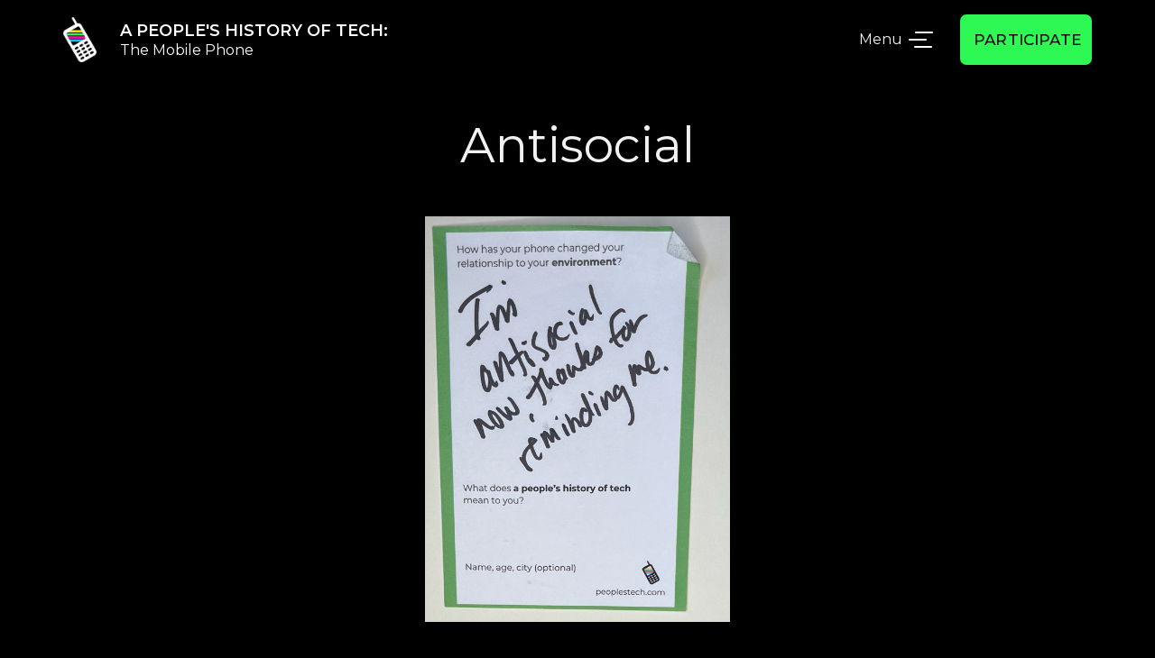

--- FILE ---
content_type: text/html; charset=UTF-8
request_url: https://mobile.peoplestech.com/journals/antisocial
body_size: 4347
content:
<!doctype html>
<html lang="en">
  <head>
    <meta charset="utf-8" />
<meta name="viewport" content="width=device-width, initial-scale=1.0" />

<link rel="stylesheet" href="/_bridgetown/static/index.D6JX6TNY.css" />
<script src="/_bridgetown/static/index.K7EUQVLS.js" defer></script>


<!-- Begin Bridgetown SEO tag v6.0.0 -->
<title>Antisocial</title>
<meta property="og:title" content="Antisocial" />
<meta property="og:locale" content="en_US" />
<meta name="description" content="A collective storytelling project to build a more representative history that reflects the human impacts of technology." />
<meta property="og:description" content="A collective storytelling project to build a more representative history that reflects the human impacts of technology." />
<link rel="canonical" href="/journals/antisocial" />
<meta property="og:url" content="/journals/antisocial" />
<meta property="og:image" content="/images/uploads/peoples-history-of-tech-open-graph.jpg" />
<meta property="og:type" content="article" />
<meta property="article:published_time" content="2025-08-04T23:07:21+00:00" />
<meta name="twitter:card" content="summary_large_image" />
<meta property="twitter:image" content="/images/uploads/peoples-history-of-tech-open-graph.jpg" />
<meta property="twitter:title" content="Antisocial" />
<!-- End Bridgetown SEO tag -->


    <link rel="icon" type="image/x-icon" href="/images/favicon.png">
    <link rel="apple-touch-icon" sizes="512x512" href="/images/shared/touch-icon-512.png">
    <link rel="apple-touch-icon" sizes="192x192" href="/images/shared/touch-icon-192.png">
    <link rel="apple-touch-icon" sizes="180x180" href="/images/shared/touch-icon.png">
    <link rel="icon" sizes="192x192" href="/images/shared/touch-icon-192.png">
    <link rel="manifest" href="/manifest.json">
    <script src="https://identity.netlify.com/v1/netlify-identity-widget.js"></script>
  </head>
  <body class="entry  bg-black text-off-white">

    <header>
  <nav
  id="nav-menu"
  aria-expanded="false"
  data-controller="open-close"
  role="navigation"
  data-open-close-open-class="nav--open"
  data-open-close-closed-class="nav--closed"
  data-open-close-closing-class="nav--closing"
  class="nav--closed -px-[5px] lg:px-0 py-4 group relative w-full flex items-start">

  <div class="flex justify-between items-center w-full">
    <a href="/" class="text-white flex items-center nav-logo">
  <img class="logo" src="/images/shared/APHOT_white_transparent.svg" alt="">
  <div class="hidden md:block">
    <span class="uppercase block font-semibold text-lg -mb-1">A People's history of tech:</span>
    <span class="block">The Mobile Phone</span>
  </div>
</a>


    <div class="flex items-center">
      <button
        id="menu-button"
        aria-expanded="false"
        aria-controls="nav-menu"
        data-action="click->open-close#updateState" class="inline-block md:mr-1 h-[44px] flex items-center nav-menu-button">
          <span id="menu-text">Menu</span>
          <svg id="menu-icon" fill="currentColor" height="32px" version="1.1" viewBox="0 0 32 32" width="32px" class="fill-white ml-[0.25rem]">
  <path id="top" d="M11,9.00005885 C10.4477153,9.00005885 10,8.5523436 10,8.00005885 C10,7.4477741 10.4477153,7.00005885 11,7.00005885 L29,7.00005885 C29.5522847,7.00005885 30,7.4477741 30,8.00005885 C30,8.5523436 29.5522847,9.00005885 29,9.00005885 L11,9.00005885 Z"/>
  <path id="middle" d="M4,17.0000589 C3.44771525,17.0000589 3,16.5523436 3,16.0000589 C3,15.4477741 3.44771525,15.0000589 4,15.0000589 L22,15.0000589 C22.5522847,15.0000589 23,15.4477741 23,16.0000589 C23,16.5523436 22.5522847,17.0000589 22,17.0000589 L4,17.0000589 Z "/>
  <path id="bottom" d="M10,25.0000589 C9.44771525,25.0000589 9,24.5523436 9,24.0000589 C9,23.4477741 9.44771525,23.0000589 10,23.0000589 L28,23.0000589 C28.5522847,23.0000589 29,23.4477741 29,24.0000589 C29,24.5523436 28.5522847,25.0000589 28,25.0000589 L10,25.0000589 Z "/>
</svg>
        </button>
      <a href="/participate" class="nav-participate button primary !hidden lg:!block !w-[146px] !min-w-[146px] ml-[1.5rem]">Participate</a>
    </div>
  </div>

  <div id="main-site-nav-wrapper">
    <nav class="max-w-[1260px] mx-auto mb-10">
  <h2 class="heading-xs pb-6 mb-8 border-b border-b-off-white tracking-[.01em]">Explore Collections</h2>
  <ul class="grid grid-cols-1 lg:grid-cols-2 gap-y-6 gap-x-[200px]">
      <li>
        <a href="/collections/culture-behaviors" class="flex gap-6 items-center group/link nav-link">
          <div class="block sm:min-w-[60px] sm:h-[60px] sm:w-[60px] min-w-[80px] h-[80px] w-[80px] bg-center bg-no-repeat bg-auto" style="background-image: url(/images/uploads/culture-and-behaviors_nav_thumb_80x80.jpg)"></div>
          <div>
            <h3 class="block font-medium tracking-tight text-xl mb-2 group-hover/link:underline group-hover/link:underline-offset-2 capitalize">Culture &amp; Behaviors</h3>
            <p class="text-lg text-medium-grey">Tech can connect and make meaning.</p>
          </div>
</a>      </li>
      <li>
        <a href="/collections/bodies-minds" class="flex gap-6 items-center group/link nav-link">
          <div class="block sm:min-w-[60px] sm:h-[60px] sm:w-[60px] min-w-[80px] h-[80px] w-[80px] bg-center bg-no-repeat bg-auto" style="background-image: url(/images/uploads/bodies-and-minds_nav_thumb_80x80.jpg)"></div>
          <div>
            <h3 class="block font-medium tracking-tight text-xl mb-2 group-hover/link:underline group-hover/link:underline-offset-2 capitalize">Bodies &amp; Minds</h3>
            <p class="text-lg text-medium-grey">Pocket computers are intimate tech.</p>
          </div>
</a>      </li>
      <li>
        <a href="/collections/movements-resistance" class="flex gap-6 items-center group/link nav-link">
          <div class="block sm:min-w-[60px] sm:h-[60px] sm:w-[60px] min-w-[80px] h-[80px] w-[80px] bg-center bg-no-repeat bg-auto" style="background-image: url(/images/uploads/movements-and-resistance_nav_thumb_80x80.jpg)"></div>
          <div>
            <h3 class="block font-medium tracking-tight text-xl mb-2 group-hover/link:underline group-hover/link:underline-offset-2 capitalize">Movements &amp; Resistance</h3>
            <p class="text-lg text-medium-grey">Tech is a tool and a target.</p>
          </div>
</a>      </li>
      <li>
        <a href="/collections/risk-safety" class="flex gap-6 items-center group/link nav-link">
          <div class="block sm:min-w-[60px] sm:h-[60px] sm:w-[60px] min-w-[80px] h-[80px] w-[80px] bg-center bg-no-repeat bg-auto" style="background-image: url(/images/uploads/risk-and-safety_nav_thumb_80x80.jpg)"></div>
          <div>
            <h3 class="block font-medium tracking-tight text-xl mb-2 group-hover/link:underline group-hover/link:underline-offset-2 capitalize">Risk &amp; Safety</h3>
            <p class="text-lg text-medium-grey">Tech can expose and protect.</p>
          </div>
</a>      </li>
      <li>
        <a href="/collections/economy-labor" class="flex gap-6 items-center group/link nav-link">
          <div class="block sm:min-w-[60px] sm:h-[60px] sm:w-[60px] min-w-[80px] h-[80px] w-[80px] bg-center bg-no-repeat bg-auto" style="background-image: url(/images/uploads/economy-and-labor_nav_thumb_80x80.jpg)"></div>
          <div>
            <h3 class="block font-medium tracking-tight text-xl mb-2 group-hover/link:underline group-hover/link:underline-offset-2 capitalize">Economy &amp; Labor</h3>
            <p class="text-lg text-medium-grey">Tech disrupts economies.</p>
          </div>
</a>      </li>
      <li>
        <a href="/collections/connection-access" class="flex gap-6 items-center group/link nav-link">
          <div class="block sm:min-w-[60px] sm:h-[60px] sm:w-[60px] min-w-[80px] h-[80px] w-[80px] bg-center bg-no-repeat bg-auto" style="background-image: url(/images/uploads/connection-and-access_nav_thumb_80x80.jpg)"></div>
          <div>
            <h3 class="block font-medium tracking-tight text-xl mb-2 group-hover/link:underline group-hover/link:underline-offset-2 capitalize">Connection &amp; Access</h3>
            <p class="text-lg text-medium-grey">Connectivity is never a given.</p>
          </div>
</a>      </li>
      <li>
        <a href="/collections/design-use" class="flex gap-6 items-center group/link nav-link">
          <div class="block sm:min-w-[60px] sm:h-[60px] sm:w-[60px] min-w-[80px] h-[80px] w-[80px] bg-center bg-no-repeat bg-auto" style="background-image: url(/images/uploads/design-and-use_nav_thumb_80x80.jpg)"></div>
          <div>
            <h3 class="block font-medium tracking-tight text-xl mb-2 group-hover/link:underline group-hover/link:underline-offset-2 capitalize">Design &amp; Use</h3>
            <p class="text-lg text-medium-grey">Design shapes and influences use.</p>
          </div>
</a>      </li>
      <li>
        <a href="/collections/materials-waste" class="flex gap-6 items-center group/link nav-link">
          <div class="block sm:min-w-[60px] sm:h-[60px] sm:w-[60px] min-w-[80px] h-[80px] w-[80px] bg-center bg-no-repeat bg-auto" style="background-image: url(/images/uploads/materials-and-waste_nav_thumb_80x80.jpg)"></div>
          <div>
            <h3 class="block font-medium tracking-tight text-xl mb-2 group-hover/link:underline group-hover/link:underline-offset-2 capitalize">Materials &amp; Waste</h3>
            <p class="text-lg text-medium-grey">Tech has environmental impacts.</p>
          </div>
</a>      </li>
      <li>
        <a href="/collections/decades" class="flex gap-6 items-center group/link nav-link">
          <div class="block sm:min-w-[60px] sm:h-[60px] sm:w-[60px] min-w-[80px] h-[80px] w-[80px] bg-center bg-no-repeat bg-auto" style="background-image: url(/images/uploads/decades_nav_thumb_80x80.jpg)"></div>
          <div>
            <h3 class="block font-medium tracking-tight text-xl mb-2 group-hover/link:underline group-hover/link:underline-offset-2 capitalize">Decades</h3>
            <p class="text-lg text-medium-grey">A chronological timeline of APHOT.</p>
          </div>
</a>      </li>
      <li>
        <a href="/collections/peoples-stories" class="flex gap-6 items-center group/link nav-link">
          <div class="block sm:min-w-[60px] sm:h-[60px] sm:w-[60px] min-w-[80px] h-[80px] w-[80px] bg-center bg-no-repeat bg-auto" style="background-image: url(/images/uploads/peoples-voice_nav_thumb_80x80.jpg)"></div>
          <div>
            <h3 class="block font-medium tracking-tight text-xl mb-2 group-hover/link:underline group-hover/link:underline-offset-2 capitalize">People&#39;s Stories</h3>
            <p class="text-lg text-medium-grey">The living artifact of your stories.</p>
          </div>
</a>      </li>
      <li>
        <a href="/collections/resources" class="flex gap-6 items-center group/link nav-link">
          <div class="block sm:min-w-[60px] sm:h-[60px] sm:w-[60px] min-w-[80px] h-[80px] w-[80px] bg-center bg-no-repeat bg-auto" style="background-image: url(/images/uploads/resources_nav_thumb_80x80.jpg)"></div>
          <div>
            <h3 class="block font-medium tracking-tight text-xl mb-2 group-hover/link:underline group-hover/link:underline-offset-2 capitalize">Resources</h3>
            <p class="text-lg text-medium-grey">Take action for better tech futures.</p>
          </div>
</a>      </li>
  </ul>
</nav>
    <div id="main-site-nav-inner">
      <nav class="max-w-[530px] mb-10">
  <h2 class="heading-xs pb-4 2xl:pb-6 mb-8 border-b border-b-grey-medium tracking-[.01em]">Learn More</h2>
  <ul class="grid grid-cols-1 gap-y-6 w-full gap-x-[200px]">
      <li>
        <a href="/about" class="text-xl text-medium-grey mb-[13px] block hover:underline hover:underline-offset-2 nav-link">About</a>
      </li>
      <li>
        <a href="/contact" class="text-xl text-medium-grey mb-[13px] block hover:underline hover:underline-offset-2 nav-link">Contact</a>
      </li>
      <li>
        <a href="/credits" class="text-xl text-medium-grey mb-[13px] block hover:underline hover:underline-offset-2 nav-link">Credits</a>
      </li>
    <a href="/participate" class="button primary !w-[146px] !min-w-[146px] nav-participate">PARTICIPATE</a>
  </ul>
</nav>
      
<nav class="max-w-[530px] mb-10">
  <h2 class="heading-xs pb-4 2xl:pb-6 mb-8 border-b border-b-grey-medium tracking-[.01em]">Follow Us</h2>
  <ul class="grid grid-cols-1 w-full gap-y-6 gap-x-[200px]">
      <li>
        <a href="https://www.instagram.com/peopleshistoryoftech" class="text-xl text-medium-grey mb-[13px] block hover:underline hover:underline-offset-2 nav-link" target="_blank">Instagram</a>
      </li>
      <li>
        <a href="https://open.spotify.com/playlist/6OFgXxZhGNhGZE7TYA3JUH?si=df9ff3df7bd64a33&amp;nd=1&amp;dlsi=04312e2a6b73485f" class="text-xl text-medium-grey mb-[13px] block hover:underline hover:underline-offset-2 nav-link" target="_blank">Spotify</a>
      </li>
      <li>
        <a href="https://peoplestech.ghost.io/" class="text-xl text-medium-grey mb-[13px] block hover:underline hover:underline-offset-2 nav-link" target="_blank">Newsletter</a>
      </li>
      <li>
        <a href="https://www.tiktok.com/@peoplestech" class="text-xl text-medium-grey mb-[13px] block hover:underline hover:underline-offset-2 nav-link" target="_blank">TikTok</a>
      </li>
      <li>
        <a href="https://github.com/m-otherboard/aphot-mobile-phone" class="text-xl text-medium-grey mb-[13px] block hover:underline hover:underline-offset-2 nav-link" target="_blank">Github</a>
      </li>
  </ul>
</nav>
    </div>
  </div>
</nav>

  <h1 class="heading-xl max-w-[960px] mx-auto text-center mb-[40px] md:mb-[50px] mt-[22px]">Antisocial</h1>
  <img src="/images/uploads/img_5871.jpeg" alt="Scan of a handwritten event contribution (scroll for full text)" class="mb-[50px] md:mb-[60px] md:max-w-[800px] md:max-h-[450px] mx-auto" />
</header>

<main>
  <section class="journal bg-very-black body p-[20px] md:p-[50px] mb-[110px] md:mb-[130px] min-h-[520px] rounded-lg">
  
  <aside class="mb-[50px]">
  <h2 class="heading-xxs">
    
  </h2>
  <p class='body text-medium-grey'>
    Media: 
  <span class="text-off-white">
    A People&#39;s History of Tech
  </span>

  </p>
  <p class='body text-medium-grey'>
    
  </p>
</aside>
  <article class="mb-[50px] flex flex-col text-white">
    <p class="prompt">How has your phone changed your relationship to your environment?</p>
    <p class="response">&quot;I&#39;m antisocial now, thanks for reminding me.&quot;</p>
  

</article>

  <div class="outbound">
  <aside>
    
  </aside>
</div>

    <div class="flex flex-wrap gap-2 mt-16">
    <div class="base text-off-white border border-medium-grey rounded-sm px-1 uppercase block text-center">Tags</div>
      <a href='/collections/peoples-stories' class="meta text-medium-black bg-lime-green rounded-sm px-2 py-[2px] align-middle block text-center tag-link">
        People&#39;s Stories
      </a>
      <a href='/collections/2020s' class="meta text-medium-black bg-lime-green rounded-sm px-2 py-[2px] align-middle block text-center tag-link">
        2020s
      </a>
      <a href='/collections/culture-behaviors' class="meta text-medium-black bg-lime-green rounded-sm px-2 py-[2px] align-middle block text-center tag-link">
        Culture &amp; Behaviors
      </a>
  </div>


</section>
</main>

<section data-controller="carousel">
  <div class="!flex flex-row">
    <h3>Explore More</h3>
    <nav class="tabletAndAbove">
      <button data-carousel-target="prev">Prev</button>
      <button data-carousel-target="next">Next</button>
    </nav>
  </div>
  <div class="swiper carousel !flex">
    <div class="swiper-wrapper">
      
    <div class="card explore swiper-slide journal">
  <a href="/journals/you-will-drink-lithium" class="explore-card-link">
    <article>
      <h2>“We noticed protest posters: &#39;You will drink lithium, you will eat copper.&#39;”</h2>
<p>– Ligaya, Atacama Desert, Chile</p>

    </article>
</a></div>


    <div class="card explore swiper-slide journal">
  <a href="/journals/wordle-drunk" class="explore-card-link">
    <article>
      <h2>“When it fell on my face, playing Wordle, drunk”</h2>
<p>Anonymous</p>

    </article>
</a></div>


    <div class="card explore swiper-slide journal">
  <a href="/journals/where-you-at" class="explore-card-link">
    <article>
      <h2>“Accidentally continuing to share my location with someone... Creepy.”</h2>
<p>– Anonymous, San Francisco, CA</p>

    </article>
</a></div>


    <div class="card explore swiper-slide prompt">
  <a href="/prompts/what-was-the-first-phone-you-loved-and-why" class="explore-card-link">
    <article>
      <h2 class="prevent-overflow">
  What was the first phone you loved and why?
</h2>
<a href="/prompts/what-was-the-first-phone-you-loved-and-why" class="button secondary">
  Tell Your Story
</a>

    </article>
</a></div>


    <div class="card explore swiper-slide cta">
  <a href="/resources/transform-the-tech-industry-from-inside" class="explore-card-link">
    <article>
      

<header>
  <h2>Transform the tech industry from inside.</h2>
  <span class="subhead text-medium-grey mb-[20px]">Take Action</span>
  <img src="/images/uploads/transform-tech-entry.jpg"
    alt="Photo of a hand holding the 2021 yearbook, which is a collection of the community’s work over 12 weeks." />
</header>
<p class="text-ellipsis line-clamp-3">Collective Action School has a grassroots theory of change. We believe the people who make the tech industry run—its workers—have the power to not only transform it, but to build and imagine new technologies. They welcome all tech workers—whether you’re a project manager, warehouse worker, software engineer, or ride share driver.</p>

    </article>
</a></div>



    </div>
  </div>
  <nav class="mobile">
    <button data-carousel-target="prev">Prev</button>
    <button data-carousel-target="next">Next</button>
  </nav>
</section>


    

<footer class="footer bg-solid-black text-white w-full pt-[38px] px-[30px]">
  <div class="footer-content flex flex-col items-center">
    <a href="/" class="footer-logo-link">
      <img src="/images/shared/APHOT_white_transparent.svg"
          class="w-[50px] h-[50px] mb-[40px]"
          alt="Home" aria-hidden="true" />
</a>    <p class="mb-[23px] md:mb-[18px] body text-medium-grey">© 2023 CC BY-NC 4.0</p>
    <ul class="flex flex-wrap gap-x-[20px] gap-y-[10px] mb-[26px] w-full justify-center base text-white">
        <li>
          <a href="/about" class="footer-logo-link">About</a>
        </li>
        <li>
          <a href="/contact" class="footer-logo-link">Contact</a>
        </li>
        <li>
          <a href="/terms" class="footer-logo-link">Terms</a>
        </li>
        <li>
          <a href="/privacy" class="footer-logo-link">Privacy</a>
        </li>
        <li>
          <a href="/credits" class="footer-logo-link">Credits</a>
        </li>
      <li>
        <a href="https://peoplestech.ghost.io/" class="footer-logo-link">Subscribe</a>
      </li>
    </ul>
    <ul class="flex flex-end justify-center mb-[28px] md:mb-[33px] gap-[30px]">
      <li>
        <a class="footer-logo-link"  href="https://omidyar.com/the-tech-we-want/" target="blank">
          <img src="/images/shared/the-tech-we-want_footer-logo-white.svg"
          alt="The Tech We Want" class="h-[40px]">
        </a>
      </li>
      <li>
        <a class="footer-logo-link" href="https://creativecommons.org/licenses/by-nc-sa/4.0/" target="blank">
          <img src="/images/shared/by-nc-sa.svg"
          alt="Creative Commons License - Attribution-NonCommercial-ShareAlike 4.0 International"
          class="h-[30px] mt-[10px]">
        </a>
      </li>
    </ul>
    <ul class="flex justify-center mb-[43px] h-[40px] gap-x-[29px]">
        <li>
          <a href="https://www.instagram.com/peopleshistoryoftech" class="footer-logo-link">
            <img src="/images/uploads/instagram.svg"
                 alt="peopleshistoryoftech on instagram"
                 class="h-[20px]"
                 target="_blank" />
</a>        </li>
        <li>
          <a href="https://open.spotify.com/playlist/6OFgXxZhGNhGZE7TYA3JUH?si=df9ff3df7bd64a33&amp;nd=1&amp;dlsi=04312e2a6b73485f" class="footer-logo-link">
            <img src="/images/uploads/spotify.svg"
                 alt="A People&#39;s History of Tech: Mobile Phone Playlist on Spotify"
                 class="h-[20px]"
                 target="_blank" />
</a>        </li>
        <li>
          <a href="https://www.tiktok.com/@peoplestech" class="footer-logo-link">
            <img src="/images/uploads/tik-tok.svg"
                 alt="peoplestech on TikTok"
                 class="h-[20px]"
                 target="_blank" />
</a>        </li>
        <li>
          <a href="https://github.com/m-otherboard/aphot-mobile-phone" class="footer-logo-link">
            <img src="/images/uploads/github.svg"
                 alt="aphot-mobile-phone on github"
                 class="h-[20px]"
                 target="_blank" />
</a>        </li>
    </ul>
  </div>
</footer>

    <script src="https://cdn.usefathom.com/script.js" data-site="WEBLGIDQ" data-honor-dnt="true" defer></script>
  </body>
</html>


--- FILE ---
content_type: text/css; charset=UTF-8
request_url: https://mobile.peoplestech.com/_bridgetown/static/index.D6JX6TNY.css
body_size: 13667
content:
@import"https://fonts.googleapis.com/css2?family=Montserrat:wght@300;400;500;600;700;800;900&display=swap";.cluster_peoples>header,.cluster_resource>header,.cluster_decade>header,.cluster>header{display:flex}.cluster_peoples>header,.cluster_resource>header,.cluster_decade>header,.cluster>header{gap:40px}.cluster_peoples>header,.cluster_resource>header,.cluster_decade>header,.cluster>header{--tw-bg-opacity: 1;background-color:#000;background-color:rgba(0,0,0,var(--tw-bg-opacity))}.cluster_peoples>header,.cluster_resource>header,.cluster_decade>header,.cluster>header{--tw-text-opacity: 1;color:#fff;color:rgba(255,255,255,var(--tw-text-opacity))}.cluster_peoples>header,.cluster_resource>header,.cluster_decade>header,.cluster>header{background-image:url(/images/shared/History-of-the-Mobile-Phone_Collection-Header-Bg_810x1080.jpg)}@media (min-width: 1024px){.cluster_peoples>header,.cluster_resource>header,.cluster_decade>header,.cluster>header{background-image:url(/images/shared/History-of-the-Mobile-Phone_Collection-Header-Bg_1920x1080.jpg)}}.cluster_peoples>header,.cluster_resource>header,.cluster_decade>header,.cluster>header{background-size:cover}.cluster_peoples>header,.cluster_resource>header,.cluster_decade>header,.cluster>header{background-position:bottom}.cluster_peoples>header,.cluster_resource>header,.cluster_decade>header,.cluster>header{background-repeat:no-repeat}.cluster_peoples>header,.cluster_resource>header,.cluster_decade>header,.cluster>header{background-origin:border-box}.cluster_peoples>header,.cluster_resource>header,.cluster_decade>header,.cluster>header{position:relative}.cluster_peoples>header,.cluster_resource>header,.cluster_decade>header,.cluster>header{height:100vh}.cluster_peoples>header,.cluster_resource>header,.cluster_decade>header,.cluster>header{width:100vw}.cluster_peoples>header,.cluster_resource>header,.cluster_decade>header,.cluster>header{width:100vw;min-height:100vh;height:100%}.cluster_peoples>header a,.cluster_resource>header a,.cluster_decade>header a,.cluster>header a{margin-right:5px}.cluster_peoples>header article,.cluster_resource>header article,.cluster_decade>header article,.cluster>header article{width:100%!important}@media (min-width: 1024px){.cluster_peoples>header article,.cluster_resource>header article,.cluster_decade>header article,.cluster>header article{width:50%!important}}@media (min-width: 1024px){.cluster_peoples>header article,.cluster_resource>header article,.cluster_decade>header article,.cluster>header article{padding-left:40px}}.cluster_peoples main,.cluster_resource main,.cluster_decade main,.cluster main{margin-left:auto;margin-right:auto}.cluster_peoples main,.cluster_resource main,.cluster_decade main,.cluster main{margin-top:80px;margin-bottom:80px}.cluster_peoples main,.cluster_resource main,.cluster_decade main,.cluster main{max-width:1550px}.cluster_peoples main,.cluster_resource main,.cluster_decade main,.cluster main{display:grid}.cluster_peoples main,.cluster_resource main,.cluster_decade main,.cluster main{grid-template-columns:repeat(1,minmax(0,1fr))}.cluster_peoples main,.cluster_resource main,.cluster_decade main,.cluster main{justify-items:center}.cluster_peoples main,.cluster_resource main,.cluster_decade main,.cluster main{gap:30px}@media (min-width: 850px){.cluster_peoples main,.cluster_resource main,.cluster_decade main,.cluster main{grid-template-columns:repeat(2,minmax(0,1fr))}}@media (min-width: 1366px){.cluster_peoples main,.cluster_resource main,.cluster_decade main,.cluster main{margin-top:175px}.cluster_peoples main,.cluster_resource main,.cluster_decade main,.cluster main{max-width:1260px}.cluster_peoples main,.cluster_resource main,.cluster_decade main,.cluster main{grid-template-columns:repeat(3,minmax(0,1fr))}.cluster_peoples main,.cluster_resource main,.cluster_decade main,.cluster main{gap:30px!important}.cluster_peoples main,.cluster_resource main,.cluster_decade main,.cluster main{padding-left:0!important;padding-right:0!important}}.cluster_peoples header article,.cluster_resource header article,.cluster_decade header article,.cluster header article{width:100%}@media (min-width: 768px){.cluster_peoples header article,.cluster_resource header article,.cluster_decade header article,.cluster header article{margin-left:1.25rem}}@media (min-width: 768px){.cluster_peoples header article,.cluster_resource header article,.cluster_decade header article,.cluster header article{width:50%}}.cluster_peoples header article,.cluster_resource header article,.cluster_decade header article,.cluster header article{display:flex}.cluster_peoples header article,.cluster_resource header article,.cluster_decade header article,.cluster header article{flex-direction:column}.cluster_peoples header article,.cluster_resource header article,.cluster_decade header article,.cluster header article{gap:30px}.cluster_peoples header article h1,.cluster_resource header article h1,.cluster_decade header article h1,.cluster header article h1{font-size:max(var(--font-size-min),min(var(--font-size-val),var(--font-size-max)));line-height:max(var(--line-height-min),min(var(--line-height-val),var(--line-height-max)))}.cluster_peoples header article h1,.cluster_resource header article h1,.cluster_decade header article h1,.cluster header article h1{text-transform:capitalize}.cluster_peoples header article h1,.cluster_resource header article h1,.cluster_decade header article h1,.cluster header article h1{letter-spacing:-.025em}.cluster_peoples header article h1,.cluster_resource header article h1,.cluster_decade header article h1,.cluster header article h1{font-weight:800;--font-size-min: 44px;--font-size-val: 5.25vw;--font-size-max: 90px;--line-height-min: 48px;--line-height-val: 5.5vw;--line-height-max: 94px}.cluster_peoples header article h2,.cluster_resource header article h2,.cluster_decade header article h2,.cluster header article h2{letter-spacing:.01em}.cluster_peoples header article h2,.cluster_resource header article h2,.cluster_decade header article h2,.cluster header article h2{--tw-text-opacity: 1;color:#fff;color:rgba(255,255,255,var(--tw-text-opacity))}.cluster_peoples header article h2,.cluster_resource header article h2,.cluster_decade header article h2,.cluster header article h2{font-size:max(var(--font-size-min),min(var(--font-size-val),var(--font-size-max)));line-height:max(var(--line-height-min),min(var(--line-height-val),var(--line-height-max)))}.cluster_peoples header article h2,.cluster_resource header article h2,.cluster_decade header article h2,.cluster header article h2{--font-size-min: 36px;--font-size-val: 2.25vw;--font-size-max: 36px;--line-height-min: 36px;--line-height-val: 2.8vw;--line-height-max: 40px}.cluster_peoples header article p,.cluster_resource header article p,.cluster_decade header article p,.cluster header article p{--tw-text-opacity: 1;color:#a3a2a2;color:rgba(163,162,162,var(--tw-text-opacity))}.cluster_peoples header article p,.cluster_resource header article p,.cluster_decade header article p,.cluster header article p{--font-size-min: 16px;--font-size-val: 2vw;--font-size-max: 16px;--line-height-min: 20px;--line-height-val: 1.25vw;--line-height-max: 20px}@media (min-width: 769px){.cluster_peoples header article p,.cluster_resource header article p,.cluster_decade header article p,.cluster header article p{font-size:max(var(--font-size-min),min(var(--font-size-val),var(--font-size-max)));line-height:max(var(--line-height-min),min(var(--line-height-val),var(--line-height-max)))}.cluster_peoples header article p,.cluster_resource header article p,.cluster_decade header article p,.cluster header article p{--font-size-min: 17px;--font-size-val: 1vw;--font-size-max: 17px;line-height:26px}}.cluster_peoples header aside,.cluster_resource header aside,.cluster_decade header aside,.cluster header aside{position:relative}.cluster_peoples header aside,.cluster_resource header aside,.cluster_decade header aside,.cluster header aside{width:100%}@media (min-width: 768px){.cluster_peoples header aside,.cluster_resource header aside,.cluster_decade header aside,.cluster header aside{width:50%}}.cluster_peoples header aside .hero-image,.cluster_resource header aside .hero-image,.cluster_decade header aside .hero-image,.cluster header aside .hero-image{width:76.38888888888889%}.cluster_peoples header aside .hero-image,.cluster_resource header aside .hero-image,.cluster_decade header aside .hero-image,.cluster header aside .hero-image{--tw-rotate: 3deg !important;transform:translate(var(--tw-translate-x),var(--tw-translate-y)) rotate(3deg) skew(var(--tw-skew-x)) skewY(var(--tw-skew-y)) scaleX(var(--tw-scale-x)) scaleY(var(--tw-scale-y))!important;transform:translate(var(--tw-translate-x),var(--tw-translate-y)) rotate(var(--tw-rotate)) skew(var(--tw-skew-x)) skewY(var(--tw-skew-y)) scaleX(var(--tw-scale-x)) scaleY(var(--tw-scale-y))!important}.cluster_peoples .card,.cluster_resource .card,.cluster_decade .card,.cluster .card{display:flex}.cluster_peoples .card,.cluster_resource .card,.cluster_decade .card,.cluster .card{max-width:750px}.cluster_peoples .card,.cluster_resource .card,.cluster_decade .card,.cluster .card{--tw-bg-opacity: 1;background-color:#101012;background-color:rgba(16,16,18,var(--tw-bg-opacity))}@media (min-width: 1024px){.cluster_peoples .card:nth-child(odd),.cluster_resource .card:nth-child(odd),.cluster_decade .card:nth-child(odd),.cluster .card:nth-child(odd){justify-self:end}}@media (min-width: 1024px){.cluster_peoples .card:nth-child(2n),.cluster_resource .card:nth-child(2n),.cluster_decade .card:nth-child(2n),.cluster .card:nth-child(2n){justify-self:start}}@media (min-width: 1280px){.cluster_peoples .card:nth-child(odd),.cluster_resource .card:nth-child(odd),.cluster_decade .card:nth-child(odd),.cluster .card:nth-child(odd){justify-self:center}}@media (min-width: 1280px){.cluster_peoples .card:nth-child(2n),.cluster_resource .card:nth-child(2n),.cluster_decade .card:nth-child(2n),.cluster .card:nth-child(2n){justify-self:center}}@media (min-width: 1366px) and (min-width: 768px){.cluster_peoples .card:nth-child(3n+2),.cluster_resource .card:nth-child(3n+2),.cluster_decade .card:nth-child(3n+2),.cluster .card:nth-child(3n+2){margin-top:-75px}}.cluster_peoples .card header figure.media,.cluster_resource .card header figure.media,.cluster_decade .card header figure.media,.cluster .card header figure.media{overflow:hidden;width:100%;max-width:100%}.cluster_peoples .card header figure.media img,.cluster_resource .card header figure.media img,.cluster_decade .card header figure.media img,.cluster .card header figure.media img{max-width:100%;width:100%;height:auto;-o-object-fit:initial;object-fit:initial;-o-object-fit:contain;object-fit:contain}.cluster_peoples .card header figure.media figcaption.visually-hidden,.cluster_resource .card header figure.media figcaption.visually-hidden,.cluster_decade .card header figure.media figcaption.visually-hidden,.cluster .card header figure.media figcaption.visually-hidden{visibility:hidden;height:0}@media screen and (max-width: 849px){.cluster_peoples main.revised-cluster-grid,.cluster_resource main.revised-cluster-grid,.cluster_decade main.revised-cluster-grid,.cluster main.revised-cluster-grid{max-width:809px;grid-template-columns:100%}.cluster_peoples main.revised-cluster-grid .card,.cluster_resource main.revised-cluster-grid .card,.cluster_decade main.revised-cluster-grid .card,.cluster main.revised-cluster-grid .card{max-width:100%;width:100%;height:auto}.cluster_peoples main.revised-cluster-grid .card a,.cluster_resource main.revised-cluster-grid .card a,.cluster_decade main.revised-cluster-grid .card a,.cluster main.revised-cluster-grid .card a{display:block;max-width:100%;width:100%}.cluster_peoples main.revised-cluster-grid .card article,.cluster_resource main.revised-cluster-grid .card article,.cluster_decade main.revised-cluster-grid .card article,.cluster main.revised-cluster-grid .card article{height:auto;max-height:100%;width:calc(100% - 100px);max-width:calc(100% - 100px);margin:auto}.cluster_peoples main.revised-cluster-grid .card article header,.cluster_resource main.revised-cluster-grid .card article header,.cluster_decade main.revised-cluster-grid .card article header,.cluster main.revised-cluster-grid .card article header{width:100%}.cluster_peoples main.revised-cluster-grid .card header figure.media img,.cluster_resource main.revised-cluster-grid .card header figure.media img,.cluster_decade main.revised-cluster-grid .card header figure.media img,.cluster main.revised-cluster-grid .card header figure.media img{max-width:100%;width:100%;height:auto;max-height:379px;-o-object-fit:cover;object-fit:cover}}@media screen and (min-width: 849px){.cluster_peoples main.revised-cluster-grid .card article header,.cluster_resource main.revised-cluster-grid .card article header,.cluster_decade main.revised-cluster-grid .card article header,.cluster main.revised-cluster-grid .card article header{width:100%}.cluster_peoples main.revised-cluster-grid .card header figure.media,.cluster_resource main.revised-cluster-grid .card header figure.media,.cluster_decade main.revised-cluster-grid .card header figure.media,.cluster main.revised-cluster-grid .card header figure.media{width:100%;max-width:100%}.cluster_peoples main.revised-cluster-grid .card header figure.media img,.cluster_resource main.revised-cluster-grid .card header figure.media img,.cluster_decade main.revised-cluster-grid .card header figure.media img,.cluster main.revised-cluster-grid .card header figure.media img{max-width:100%;width:100%;height:auto;max-height:175px;-o-object-fit:cover;object-fit:cover}}@media screen and (max-width: 849px){body.cluster.revised-cluster-styles main.revised-cluster-grid .card.journal,body.cluster_decade.revised-cluster-styles main.revised-cluster-grid .card.journal,body.cluster_peoples.revised-cluster-styles main.revised-cluster-grid .card.journal,body.cluster_resource.revised-cluster-styles main.revised-cluster-grid .card.journal{width:100%;max-width:100%}body.cluster.revised-cluster-styles main.revised-cluster-grid .card.event article,body.cluster_decade.revised-cluster-styles main.revised-cluster-grid .card.event article,body.cluster_peoples.revised-cluster-styles main.revised-cluster-grid .card.event article,body.cluster_resource.revised-cluster-styles main.revised-cluster-grid .card.event article{max-width:calc(100% + -0px);padding:32px;width:100%}body.cluster.revised-cluster-styles main.revised-cluster-grid .card.journal article,body.cluster_decade.revised-cluster-styles main.revised-cluster-grid .card.journal article,body.cluster_peoples.revised-cluster-styles main.revised-cluster-grid .card.journal article,body.cluster_resource.revised-cluster-styles main.revised-cluster-grid .card.journal article{max-width:calc(100% + -0px);padding:32px;width:100%;height:100%}body.cluster.revised-cluster-styles main.revised-cluster-grid .card.prompt article,body.cluster_decade.revised-cluster-styles main.revised-cluster-grid .card.prompt article,body.cluster_peoples.revised-cluster-styles main.revised-cluster-grid .card.prompt article,body.cluster_resource.revised-cluster-styles main.revised-cluster-grid .card.prompt article{max-width:calc(100% + -0px);padding:32px;width:100%}body.cluster.revised-cluster-styles main.revised-cluster-grid .card.cta article,body.cluster_decade.revised-cluster-styles main.revised-cluster-grid .card.cta article,body.cluster_peoples.revised-cluster-styles main.revised-cluster-grid .card.cta article,body.cluster_resource.revised-cluster-styles main.revised-cluster-grid .card.cta article{max-width:calc(100% + -0px);padding:32px;width:100%}body.cluster main.revised-cluster-grid .card header figure.media img,body.cluster_decade main.revised-cluster-grid .card header figure.media img,body.cluster_peoples main.revised-cluster-grid .card header figure.media img,body.cluster_resource main.revised-cluster-grid .card header figure.media img{max-height:none;max-height:initial}}@media screen and (min-width: 1260px) and (max-width: 1300px){.cluster_peoples main,.cluster_resource main,.cluster main{max-width:calc((1260/1300)* 100%)}}.hero-image{margin-left:auto;margin-right:auto;background-size:cover;background-position:center}@media (min-width: 1024px){.hero-image{margin-right:0}}.hero-image{width:max(260px,min(25vw,454px));width:var(--cluster-image-size);height:max(260px,min(25vw,454px));height:var(--cluster-image-size)}.media-credit:active,.media-credit:focus,.media-credit:focus-visible{outline-width:.15rem;border-radius:0;outline-style:dotted;outline-color:#2ef853}:root{--cluster-image-adjustment: .09;--fence-width-desktop: 884px;--width-desktop: 1024px}.default:not(.no--scroll)>header{align-items:center}.default:not(.no--scroll)>header{--tw-bg-opacity: 1;background-color:#000;background-color:rgba(0,0,0,var(--tw-bg-opacity))}.default:not(.no--scroll)>header{--tw-text-opacity: 1;color:#fff;color:rgba(255,255,255,var(--tw-text-opacity))}.default:not(.no--scroll)>header{background-image:url(/images/shared/History-of-the-Mobile-Phone_Homepage_Header-Bg-mobile.jpg)}@media (min-width: 1024px){.default:not(.no--scroll)>header{background-image:url(/images/shared/History-of-the-Mobile-Phone_Homepage_Header-Bg-fullscreen.jpg)}}.default:not(.no--scroll)>header{background-size:cover}.default:not(.no--scroll)>header{background-position:bottom}.default:not(.no--scroll)>header{background-repeat:no-repeat}.default:not(.no--scroll)>header{background-origin:border-box}.default:not(.no--scroll)>header{display:flex;height:100vh;position:relative;width:100%}@media (max-width: 1024px){.default:not(.no--scroll)>header h1{font-size:50px;line-height:50px;font-weight:700;margin-top:-35px}}@media (min-width: 1025px){.default:not(.no--scroll)>header h1{font-size:max(var(--font-size-min),min(var(--font-size-val),var(--font-size-max)));line-height:max(var(--line-height-min),min(var(--line-height-val),var(--line-height-max)))}.default:not(.no--scroll)>header h1{text-transform:capitalize}.default:not(.no--scroll)>header h1{letter-spacing:-.025em}.default:not(.no--scroll)>header h1{font-weight:800;--font-size-min: 44px;--font-size-val: 5.25vw;--font-size-max: 90px;--line-height-min: 48px;--line-height-val: 5.5vw;--line-height-max: 94px}.default:not(.no--scroll)>header h1{margin-top:-55px}}.default:not(.no--scroll) .entry-link:hover{text-decoration-line:underline}.default:not(.no--scroll) .entry-link:hover{text-decoration-color:#1a1a1a}.default:not(.no--scroll) .journal-link:hover{text-decoration-line:underline}.default:not(.no--scroll) .journal-link:hover{text-decoration-color:#dd0a9f}.default:not(.no--scroll) .introduction{width:80%}@media (min-width: 1024px){.default:not(.no--scroll) .introduction{width:62%}}@media (min-width: 1024px){.default:not(.no--scroll) .introduction{max-width:960px}}.default:not(.no--scroll) .introduction{display:flex}.default:not(.no--scroll) .introduction{flex-direction:column}.default:not(.no--scroll) .introduction{font-size:max(var(--font-size-min),min(var(--font-size-val),var(--font-size-max)));line-height:max(var(--line-height-min),min(var(--line-height-val),var(--line-height-max)))}.default:not(.no--scroll) .introduction{--font-size-min: 17px;--font-size-val: 1vw;--font-size-max: 17px;line-height:26px}.default:not(.no--scroll) .introduction{margin-left:auto;margin-right:auto}.default:not(.no--scroll) .introduction{margin-top:75px}.default:not(.no--scroll) .introduction{margin-bottom:-10px}@media (min-width: 768px){.default:not(.no--scroll) .introduction{margin-top:95px}}.default:not(.no--scroll) .introduction p{margin-bottom:1.5rem}.default:not(.no--scroll) .introduction a{-webkit-text-decoration:underline;text-decoration:underline}.default:not(.no--scroll) .introduction a:hover{-webkit-text-decoration:none;text-decoration:none}.default:not(.no--scroll) article.highlight{display:flex}.default:not(.no--scroll) article.highlight{flex-direction:column-reverse}.default:not(.no--scroll) article.highlight{align-items:center}.default:not(.no--scroll) article.highlight{margin-left:auto;margin-right:auto}.default:not(.no--scroll) article.highlight{margin-top:120px}.default:not(.no--scroll) article.highlight{margin-bottom:64px}.default:not(.no--scroll) article.highlight{width:73%}.default:not(.no--scroll) article.highlight{max-width:860px}@media (min-width: 1024px){.default:not(.no--scroll) article.highlight{width:55%}}.default:not(.no--scroll) article.highlight h2{width:100%}.default:not(.no--scroll) article.highlight h2{text-align:center}.default:not(.no--scroll) article.highlight h2{--tw-text-opacity: 1;color:#383838;color:rgba(56,56,56,var(--tw-text-opacity))}.default:not(.no--scroll) article.highlight h2{font-size:max(var(--font-size-min),min(var(--font-size-val),var(--font-size-max)));line-height:max(var(--line-height-min),min(var(--line-height-val),var(--line-height-max)))}.default:not(.no--scroll) article.highlight h2{--font-size-min: 36px;--font-size-val: 4vw;--font-size-max: 40px;--line-height-min: 40px;--line-height-val: 2.75vw;--line-height-max: 46px}.default:not(.no--scroll) article.highlight img{margin-bottom:14px}.default:not(.no--scroll) article.highlight img{height:65px}.default:not(.no--scroll) article.highlight img{width:65px}.default:not(.no--scroll) .cluster-heading{margin-bottom:80px}.default:not(.no--scroll) .cluster-heading{height:-moz-fit-content;height:fit-content}.default:not(.no--scroll) .cluster-heading{justify-content:center}@media (min-width: 1024px){.default:not(.no--scroll) .cluster-heading{margin-bottom:200px}}.default:not(.no--scroll) .cluster-heading{display:flex;width:100%}.default:not(.no--scroll) .cluster-heading article{position:relative;text-align:left;width:max(260px,min(25vw,454px));width:var(--cluster-image-size);height:max(260px,min(25vw,454px));height:var(--cluster-image-size)}.default:not(.no--scroll) .cluster-heading article .wrapper-for-centering{margin-left:calc(max(260px,min(25vw,454px))*.09);margin-left:calc(var(--cluster-image-size) * var(--cluster-image-adjustment))}.default:not(.no--scroll) .cluster-heading article .cluster-title{letter-spacing:-.025em}.default:not(.no--scroll) .cluster-heading article .cluster-title{--tw-text-opacity: 1;color:#1a1a1a;color:rgba(26,26,26,var(--tw-text-opacity))}.default:not(.no--scroll) .cluster-heading article .cluster-title{font-size:max(var(--font-size-min),min(var(--font-size-val),var(--font-size-max)));line-height:max(var(--line-height-min),min(var(--line-height-val),var(--line-height-max)))}.default:not(.no--scroll) .cluster-heading article .cluster-title{text-transform:uppercase}.default:not(.no--scroll) .cluster-heading article .cluster-title{font-weight:800;--font-size-min: 36px;--font-size-val: 4.25vw;--font-size-max: 56px;--line-height-min: 30px;--line-height-val: 4vw;--line-height-max: 50px}.default:not(.no--scroll) .cluster-heading article .cluster-title{position:absolute;top:0;left:0;transform:translate(calc(var(--cluster-image-size) * (var(--cluster-image-adjustment) * -1))) translateY(calc(var(--cluster-image-size)*1.05)) rotate(270deg);transform:translate(calc(max(260px,min(25vw,454px))*-.09)) translateY(calc(max(260px,min(25vw,454px))*1.05)) rotate(270deg);transform:translate(calc(var(--cluster-image-size) * calc(var(--cluster-image-adjustment) * -1))) translateY(calc(var(--cluster-image-size)*1.05)) rotate(270deg);transform-origin:left top;z-index:2}.default:not(.no--scroll) .cluster-heading article .cluster-title.glow{stroke-width:12px;-webkit-text-stroke-width:12px;-webkit-text-stroke-color:#fff;-webkit-text-fill-color:#1a1a1a;z-index:1}.default:not(.no--scroll) figure .event-image{margin-top:10px}.default:not(.no--scroll) figure .event-image{background-size:cover}.default:not(.no--scroll) figure .event-image{background-position:center}@media (min-width: 768px){.default:not(.no--scroll) figure .event-image{height:325px}}@media (min-width: 768px){.default:not(.no--scroll) figure .event-image{width:325px}}.default:not(.no--scroll) figure .event-image{width:max(200px,min(18vw,325px));width:var(--event-image-square-size);height:max(200px,min(18vw,325px));height:var(--event-image-square-size)}.default:not(.no--scroll) figure .visually-hidden{position:absolute;width:1px;height:1px;margin:-1px;padding:0;overflow:hidden;clip:rect(0,0,0,0);border:0}.default:not(.no--scroll) .cluster-link{width:-moz-fit-content;width:fit-content}.default:not(.no--scroll) .cluster-link{border-width:1px}.default:not(.no--scroll) .cluster-link{--tw-border-opacity: 1;border-color:#000;border-color:rgba(0,0,0,var(--tw-border-opacity))}.default:not(.no--scroll) .cluster-link{padding:.25rem}.default:not(.no--scroll) .cluster-link{padding-left:1rem;padding-right:1rem}.default:not(.no--scroll) .cluster-link{text-transform:lowercase}.default:not(.no--scroll) .cluster-link{display:block}.default:not(.no--scroll) .cluster-link:hover{text-decoration-line:underline}.default:not(.no--scroll) .cluster-link:hover{text-decoration-color:#1a1a1a}.default:not(.no--scroll) ul.cluster-grid{display:grid}@media (min-width: 1025px){.default:not(.no--scroll) ul.cluster-grid{-moz-column-gap:calc((100 / 884) * 50%);column-gap:calc((100 / 884) * 50%);grid-template-columns:repeat(2,minmax(47%,725px));grid-template-rows:auto}.default:not(.no--scroll) ul.cluster-grid ul>li .wrapper{display:flex}.default:not(.no--scroll) ul.cluster-grid ul>li .wrapper{flex-direction:row-reverse}.default:not(.no--scroll) ul.cluster-grid>li:nth-child(1){grid-column:1 / -1}.default:not(.no--scroll) ul.cluster-grid>li:nth-child(4){grid-column:1 / -1}.default:not(.no--scroll) ul.cluster-grid>li:nth-child(7){grid-column:1 / -1}.default:not(.no--scroll) ul.cluster-grid>li:nth-child(3),.default:not(.no--scroll) ul.cluster-grid>li:nth-child(5){margin-top:calc((220 / 884) * 100%)}}@media (min-width: 1365px){.default:not(.no--scroll) ul.cluster-grid>li:nth-child(2){height:485px}.default:not(.no--scroll) ul.cluster-grid>li:nth-child(3){margin-top:150px}.default:not(.no--scroll) ul.cluster-grid>li:nth-child(5){margin-top:160px!important}.default:not(.no--scroll) ul.cluster-grid>li:nth-child(5){display:flex}.default:not(.no--scroll) ul.cluster-grid>li:nth-child(5){align-items:flex-end}}@media (min-width: 1025px) and (max-width: 1365px){.default:not(.no--scroll) ul.cluster-grid>li:nth-child(3){margin-top:130px}.default:not(.no--scroll) ul.cluster-grid>li:nth-child(5){margin-top:140px}}.default:not(.no--scroll) ul>li.home{width:100%}@media (max-width: 1025px){.default:not(.no--scroll) ul>li.home .quote-wrapper h2{text-align:left!important}}@media (max-width: 1024px){.default:not(.no--scroll) ul>li.home .thumbnail-desktop{display:none}.default:not(.no--scroll) ul>li.home .wrapper{margin-top:100px}.default:not(.no--scroll) ul>li.home:nth-child(3) .wrapper{margin-top:0}.default:not(.no--scroll) ul>li.home .source-location{text-align:left}.default:not(.no--scroll) ul>li.home .wrapper.participate article{display:flex}.default:not(.no--scroll) ul>li.home .wrapper.participate article{flex-direction:column}.default:not(.no--scroll) ul>li.home .wrapper.participate article{align-items:flex-end}.default:not(.no--scroll) ul>li.home .wrapper.participate article{text-align:right}.default:not(.no--scroll) ul>li.home:nth-child(2n){align-items:flex-start}.default:not(.no--scroll) ul>li.home:nth-child(2n) header,.default:not(.no--scroll) ul>li.home:nth-child(2n) p,.default:not(.no--scroll) ul>li.home:nth-child(2n) a{text-align:left}.default:not(.no--scroll) ul>li.home:nth-child(2n) .cluster-link{align-self:flex-start}.default:not(.no--scroll) ul>li.home:nth-child(2n) .cluster-link{order:1}.default:not(.no--scroll) ul>li.home:nth-child(2n) .wrapper{align-items:flex-start}.default:not(.no--scroll) ul>li.home:nth-child(odd){align-items:flex-end}.default:not(.no--scroll) ul>li.home:nth-child(odd) header,.default:not(.no--scroll) ul>li.home:nth-child(odd) p,.default:not(.no--scroll) ul>li.home:nth-child(odd) a{text-align:right}.default:not(.no--scroll) ul>li.home:nth-child(odd) .cluster-link{align-self:flex-end}.default:not(.no--scroll) ul>li.home:nth-child(odd) .thumbnail{justify-content:end}.default:not(.no--scroll) ul>li.home:nth-child(odd) .wrapper{align-items:flex-end}}@media (min-width: 1366px) and (max-width: 1690px){.default:not(.no--scroll) ul>li.home .wrapper{flex-wrap:initial!important}}@media (min-width: 1025px){.default:not(.no--scroll) ul>li.home .thumbnail{display:none}.default:not(.no--scroll) ul>li.home .source-location{text-align:center}.default:not(.no--scroll) ul>li.home .wrapper{flex-wrap:wrap}.default:not(.no--scroll) ul>li.home .wrapper.participate{width:50%;max-width:500px;margin-left:53%}.default:not(.no--scroll) ul>li.home .wrapper.journal{width:47%}.default:not(.no--scroll) ul>li.home .wrapper.journal .quote-wrapper{margin-left:auto;margin-right:auto}.default:not(.no--scroll) ul>li.home .wrapper.journal .quote-wrapper{max-width:500px}.default:not(.no--scroll) ul>li.home .wrapper.journal .quote-wrapper h3{text-align:center}.default:not(.no--scroll) ul>li.home .wrapper.participate,.default:not(.no--scroll) ul>li.home .wrapper.journal{margin-top:60px;margin-bottom:60px}.default:not(.no--scroll) ul>li.home .wrapper.event article,.default:not(.no--scroll) ul>li.home .wrapper.resource article{margin-top:45px}}@media (max-width: 1365px){.default:not(.no--scroll) ul>li.home .wrapper.event article{margin-top:26px}}.default:not(.no--scroll) ul>li.home .wrapper{width:100%}.default:not(.no--scroll) ul>li.home .wrapper{display:flex}.default:not(.no--scroll) ul>li.home .wrapper{gap:max(26px,min(3.5vw,50px))}.default:not(.no--scroll) ul>li.home header{display:flex;flex-direction:column-reverse}@media (min-width: 1366px){:root .wrapper{flex-wrap:initial!important}}@media (min-width: 1366px) and (max-width: 1690px){main.container{max-width:calc((1226/1366)*100%)}.default ul.cluster-grid{-moz-column-gap:calc((150 / 1266) * 50%);column-gap:calc((150 / 1266) * 50%);grid-template-columns:repeat(2,minmax(47%,725px));grid-template-rows:auto}}@media (min-width: 1691px){main.container{max-width:1690px}.default ul.cluster-grid{-moz-column-gap:calc((100 / 1550) * 100%);column-gap:calc((100 / 1550) * 100%);grid-template-columns:repeat(2,minmax(46%,725px));grid-template-rows:auto}}@media (min-width: 1025px) and (max-width: 1365px){li>.wrapper.event,.wrapper.resource{gap:0!important}}.landing-page-link:active,.landing-page-link:focus-visible,.landing-page-link:focus{outline-width:.15rem;border-radius:0;outline-style:dotted;outline-color:#1fb23a}:root{--nav-height: 70px}@media (min-width: 769px){:root{--nav-height: 110px}}nav[data-controller=open-close]{height:70px;height:var(--nav-height)}nav[data-controller=open-close] .logo{margin-right:26px;width:37px;height:50px}@media (max-width: 768px){nav[data-controller=open-close] .logo{width:29px;height:40px}}body.no--scroll{--tw-bg-opacity: 1;background-color:#000;background-color:rgba(0,0,0,var(--tw-bg-opacity));--tw-text-opacity: 1;color:#fff;color:rgba(255,255,255,var(--tw-text-opacity));overflow:hidden}nav #main-site-nav-wrapper{height:100vh;width:100vw;--tw-bg-opacity: 1;background-color:#101012;background-color:rgba(16,16,18,var(--tw-bg-opacity));--tw-text-opacity: 1;color:#fff;color:rgba(255,255,255,var(--tw-text-opacity));position:fixed;left:0;right:0;z-index:20;row-gap:2.5rem;-moz-column-gap:1.5rem;column-gap:1.5rem;padding-left:25px;padding-right:25px;padding-top:3rem;padding-bottom:3rem}@media (min-width: 768px){nav #main-site-nav-wrapper{padding-left:70px;padding-right:70px}}nav #main-site-nav-wrapper{display:none;overflow:scroll;overscroll-behavior:contain;top:60px;top:calc(var(--nav-height) - 10px)}nav #main-site-nav-inner{display:grid;grid-template-columns:repeat(1,minmax(0,1fr))}@media (min-width: 1024px){nav #main-site-nav-inner{grid-template-columns:repeat(2,minmax(0,1fr))}}nav #main-site-nav-inner{row-gap:1.5rem;-moz-column-gap:200px;column-gap:200px;margin-left:auto;margin-right:auto;margin-bottom:50px;padding-top:35px}@media (min-width: 768px){nav #main-site-nav-inner{margin-bottom:100px}}nav #main-site-nav-inner{max-width:1260px}nav.nav--open{--tw-bg-opacity: 1;background-color:#000;background-color:rgba(0,0,0,var(--tw-bg-opacity));overflow:hidden}nav.nav--closed,nav.nav--closing{overflow:hidden}nav.nav--open #main-site-nav-wrapper{display:block!important}nav.nav--open #main-site-nav-wrapper{animation:fadein .25s ease-in;background-color:#050505}nav.nav--closing #main-site-nav-wrapper{display:block!important}@keyframes fadeout{to{opacity:1}0%{opacity:0}}nav.nav--closing #main-site-nav-wrapper{animation:fadeout .25s ease-in}nav.nav--closed #main-site-nav-wrapper{display:none;opacity:0}nav.nav--open #menu-icon>#middle{opacity:0}nav.nav--open #menu-icon>#bottom{transform:rotate(-45deg) translate(-15px)}nav.nav--open #menu-icon>#top{transform:rotate(45deg) translate(4px,-12px)}nav #menu-icon path{transition:all .75s}@media (prefers-reduced-motion: reduce){nav.nav--open #menu-icon>#middle,nav.nav--open #menu-icon>#bottom,nav.nav--open #menu-icon>#top,nav #menu-icon path{transition:none}}.nav-logo:active,.nav-logo:focus-visible,.nav-logo:focus{outline-width:.15rem;border-radius:0;outline-style:dotted;outline-color:#2ef853}button.nav-menu-button:active,button.nav-menu-button:focus-visible,button.nav-menu-button:focus{outline-width:.15rem;border-radius:0;outline-style:dotted;outline-color:#2ef853}.nav-participate:active,.nav-participate:focus-visible,.nav-participate:focus,.nav-link:active,.nav-link:focus-visible,.nav-link:focus{outline-width:.15rem;border-radius:0;outline-style:dotted;outline-color:#2ef853}.nav>ul>li a:active,.nav>ul>li a:focus,.nav>ul>li a:focus-visible{outline-width:.15rem;border-radius:0;outline-style:dotted;outline-color:#2ef853}.button{width:-moz-fit-content;width:fit-content;text-align:center;font-size:max(17px,min(1vw,17px));font-size:max(var(--font-size-min),min(var(--font-size-val),var(--font-size-max)));line-height:max(var(--line-height-min),min(var(--line-height-val),var(--line-height-max)));--font-size-min: 17px;--font-size-val: 1vw;--font-size-max: 17px;line-height:26px;cursor:pointer;transition:color .5s ease-out;transition:color var(--transition-duration) ease-out;border-width:1.5px;border-radius:7px;display:block;font-weight:400;letter-spacing:.01em;text-transform:uppercase}.button:hover{transition:opacity .5s ease-out;transition:opacity var(--transition-duration) ease-out}.button.primary{--tw-bg-opacity: 1;background-color:#2ef853;background-color:rgba(46,248,83,var(--tw-bg-opacity));--tw-text-opacity: 1;color:#000;color:rgba(0,0,0,var(--tw-text-opacity))}.button.primary:hover{background-color:#2ef853b3;text-decoration-line:underline}.button.primary:active{text-decoration-line:none}.button.primary{min-height:50px;min-width:190px;font-weight:500;padding:15px;border:none}.button.secondary{--tw-border-opacity: 1;border-color:#a3a2a2;border-color:rgba(163,162,162,var(--tw-border-opacity));--tw-text-opacity: 1;color:#a3a2a2;color:rgba(163,162,162,var(--tw-text-opacity));min-height:50px;min-width:190px}.button.secondary:hover{border-color:#2ef853b3;color:#2ef853;text-decoration-line:underline}.button.secondary:active{text-decoration-line:none}.button.secondary{padding:15px}.button.tertiary{--tw-text-opacity: 1;color:#2ef853;color:rgba(46,248,83,var(--tw-text-opacity));--tw-border-opacity: 1;border-color:#2ef853;border-color:rgba(46,248,83,var(--tw-border-opacity))}.button.tertiary:hover{border-color:#2ef853b3}.button.tertiary{background-color:transparent}.button.tertiary:hover{background-color:#2ef8531f;text-decoration-line:underline}.button.tertiary:active{text-decoration-line:none}.button.tertiary{min-height:50px;min-width:220px}@media (min-width: 768px){.button.tertiary{min-height:60px;min-width:350px}}.button.tertiary{padding:17px 25px}@media (min-width: 768px){.button.tertiary{padding-top:15px;padding-bottom:15px;font-size:24px}}.button.secondary:active,.button.secondary:focus-visible,.button.secondary:focus{outline-width:.15rem;border-radius:0;outline-style:dotted;outline-color:#2ef853}.button.tertiary:active,.button.tertiary:focus-visible,.button.tertiary:focus{outline-width:.15rem;border-radius:0;outline-style:dotted;outline-color:#2ef853}.card{height:512px;min-height:512px;--tw-bg-opacity: 1;background-color:#101012;background-color:rgba(16,16,18,var(--tw-bg-opacity));font-size:1rem;line-height:1.5rem;--tw-text-opacity: 1;color:#f2f2f2;color:rgba(242,242,242,var(--tw-text-opacity))}@media (max-width: 768px){.card{max-width:400px}}@media (min-width: 769px){.card{max-width:400px;-moz-column-gap:30px!important;column-gap:30px!important}}.card article{margin:50px}.card article{display:flex}.card article{height:412px}.card article{width:300px}.card article{flex-direction:column}@media (min-width: 768px){.card article{max-height:412px}}.card article{text-overflow:ellipsis}.card article header{display:flex}.card article header{width:300px}.card article header{flex-direction:column-reverse}.card article header{background-color:inherit}@media (max-width: 768px){.card article{width:100%!important;margin:0;height:100%!important;padding:32px}}.card img{margin-bottom:20px}.card img{height:-moz-fit-content;height:fit-content}.card img{max-height:175px}.card img{width:300px}.card img{max-width:300px}.card img{-o-object-fit:cover;object-fit:cover}.card img{-o-object-position:top;object-position:top}@media (max-width: 400px){.card img{width:100%}}.card time{margin-bottom:20px}.card time{--tw-text-opacity: 1;color:#a3a2a2;color:rgba(163,162,162,var(--tw-text-opacity))}.card p{width:100%}.card p{overflow:hidden}.card h2{margin-bottom:20px}.card h2{font-size:max(var(--font-size-min),min(var(--font-size-val),var(--font-size-max)));line-height:max(var(--line-height-min),min(var(--line-height-val),var(--line-height-max)))}.card h2{font-weight:600;letter-spacing:.1em;--font-size-min: 24px;--font-size-val: 1.4vw;--font-size-max: 24px;--line-height-min: 28px;--line-height-val: 1.7vw;--line-height-max: 28px}.card.event h2{font-weight:500}.card.event h2{letter-spacing:.01em}.card.event h2{--tw-text-opacity: 1;color:#fff;color:rgba(255,255,255,var(--tw-text-opacity))}.card.event h2:hover{text-decoration-line:underline}.card.event h2:hover{text-decoration-color:#fff}.card.cta h2{letter-spacing:.01em}.card.cta h2{--tw-text-opacity: 1;color:#08c9f4;color:rgba(8,201,244,var(--tw-text-opacity))}.card.cta h2:hover{text-decoration-line:underline}.card.cta h2:hover{text-decoration-color:#08c9f4}.card.cta h2:focus,.card.cta h2:active,.card.cta h2:focus-visible{outline-width:.09375rem;border-radius:1px;outline-style:dotted;outline-color:#2ef853}.card.journal{text-align:center}.card.journal h2{margin-bottom:1.25rem}.card.journal h2{--tw-text-opacity: 1;color:#dd0a9f;color:rgba(221,10,159,var(--tw-text-opacity))}.card.journal h2{font-size:max(var(--font-size-min),min(var(--font-size-val),var(--font-size-max)));line-height:max(var(--line-height-min),min(var(--line-height-val),var(--line-height-max)))}.card.journal h2{font-weight:800;letter-spacing:.1em;--font-size-min: 36px;--font-size-val: 2.25vw;--font-size-max: 36px;--line-height-min: 36px;--line-height-val: 2.35vw;--line-height-max: 40px}.card.journal h2{font-weight:800}.card.journal h2{letter-spacing:.01em}.card.journal h2{margin-top:auto}.card.journal h2:hover{text-decoration-line:underline}.card.journal h2:hover{text-decoration-color:#dd0a9f}.card.journal h2:focus,.card.journal h2:active,.card.journal h2:focus-visible{outline-width:.09375rem;border-radius:1px;outline-style:dotted;outline-color:#2ef853}.card.journal p{--tw-text-opacity: 1;color:#f2f2f2;color:rgba(242,242,242,var(--tw-text-opacity))}.card.journal p{font-size:max(var(--font-size-min),min(var(--font-size-val),var(--font-size-max)));line-height:max(var(--line-height-min),min(var(--line-height-val),var(--line-height-max)))}.card.journal p{--font-size-min: 16px;--font-size-val: .95vw;--font-size-max: 16px;--line-height-min: 24px;--line-height-val: 1.4vw;--line-height-max: 24px}.card.journal p{margin-bottom:auto}.card.prompt h2{--tw-text-opacity: 1;color:#2ef853;color:rgba(46,248,83,var(--tw-text-opacity))}.card.prompt h2{font-size:max(var(--font-size-min),min(var(--font-size-val),var(--font-size-max)));line-height:max(var(--line-height-min),min(var(--line-height-val),var(--line-height-max)))}.card.prompt h2{font-weight:800;letter-spacing:.1em;--font-size-min: 36px;--font-size-val: 2.25vw;--font-size-max: 36px;--line-height-min: 36px;--line-height-val: 2.35vw;--line-height-max: 40px}.card.prompt h2{font-weight:800}.card.prompt h2{letter-spacing:.01em}.card.prompt h2{margin-bottom:36px}.card.prompt article{display:flex;flex-direction:column;justify-content:center;height:100%}.card.prompt a:hover{--tw-border-opacity: 1;border-color:#2ef853;border-color:rgba(46,248,83,var(--tw-border-opacity))}.card.prompt a:hover{--tw-text-opacity: 1;color:#2ef853;color:rgba(46,248,83,var(--tw-text-opacity))}.card.swiper-slide{width:280px!important}.card.swiper-slide{height:320px!important}@media (min-width: 768px){.card.swiper-slide{width:400px!important}}@media (min-width: 768px){.card.swiper-slide{height:512px!important}}@media (max-width: 400px){.card{width:100%!important;min-width:100%!important}}.explore-card-link:active,.explore-card-link:focus,.explore-card-link:focus-visible{display:block;outline-width:.15rem;border-radius:0;outline-style:dotted;outline-color:#2ef853}.card-event-link:active,.card-event-link:focus,.card-event-link:focus-visible{outline-width:.15rem;border-radius:0;outline-style:dotted;outline-color:#2ef853}.card-journal-link:active,.card-journal-link:focus,.card-journal-link:focus-visible,.cta-card-link:active,.cta-card-link:focus,.cta-card-link:focus-visible{outline-width:.15rem;border-radius:0;outline-style:dotted;outline-color:#2ef853}:root{--carousel-padding-left: max(var(--carousel-padding-left-min), min(var(--carousel-padding-left-val), var(--carousel-padding-left-max)));--carousel-padding-left-min: 30px;--carousel-padding-left-val: calc(1vw * var(--carousel-padding-multiplier));--carousel-padding-left-max: 330px;--carousel-padding-multiplier: .1}@media (min-width: 400px){:root{--carousel-padding-multiplier: 8}}@media (min-width: 800px){:root{--carousel-padding-multiplier: 15}}@media (min-width: 1280px){:root{--carousel-padding-multiplier: 10}}[data-controller=carousel]{--tw-bg-opacity: 1;background-color:#fff;background-color:rgba(255,255,255,var(--tw-bg-opacity));padding-top:80px;padding-bottom:80px;--tw-text-opacity: 1;color:#1a1a1a;color:rgba(26,26,26,var(--tw-text-opacity))}@media (min-width: 768px){[data-controller=carousel]{padding-top:100px;padding-bottom:95px}}[data-controller=carousel]{padding-left:max(30px,min(.1vw,330px))!important;padding-left:var(--carousel-padding-left)!important}[data-controller=carousel] h3{margin-bottom:30px}[data-controller=carousel] h3{width:-moz-fit-content;width:fit-content}[data-controller=carousel] h3{font-size:max(var(--font-size-min),min(var(--font-size-val),var(--font-size-max)));line-height:max(var(--line-height-min),min(var(--line-height-val),var(--line-height-max)))}[data-controller=carousel] h3{font-weight:600;letter-spacing:.1em;--font-size-min: 24px;--font-size-val: 1.4vw;--font-size-max: 24px;--line-height-min: 28px;--line-height-val: 1.7vw;--line-height-max: 28px}@media (min-width: 768px){[data-controller=carousel] h3{margin-bottom:15px}}[data-controller=carousel] h3{font-weight:600}[data-controller=carousel] h3{letter-spacing:.01em}[data-controller=carousel] h3{--tw-text-opacity: 1;color:#1a1a1a;color:rgba(26,26,26,var(--tw-text-opacity))}[data-controller=carousel] nav{-moz-column-gap:1.25rem;column-gap:1.25rem}[data-controller=carousel] nav{--tw-text-opacity: 1;color:#dd0a9f;color:rgba(221,10,159,var(--tw-text-opacity))}[data-controller=carousel] nav{font-size:max(var(--font-size-min),min(var(--font-size-val),var(--font-size-max)));line-height:max(var(--line-height-min),min(var(--line-height-val),var(--line-height-max)))}[data-controller=carousel] nav{font-weight:700;text-transform:capitalize;--font-size-min: 20px;--font-size-val: 1.25vw;--font-size-max: 20px;--line-height-min: 24px;--line-height-val: 1.4vw;--line-height-max: 24px}[data-controller=carousel] nav{flex-grow:1;font-weight:400!important;margin-right:2rem!important}[data-controller=carousel] nav button:not(.swiper-button-disabled):hover{-webkit-text-decoration:underline;text-decoration:underline;text-underline-offset:4px;text-decoration-thickness:2px}@media (max-width: 1023px){[data-controller=carousel] nav.tabletAndAbove{display:none}[data-controller=carousel] nav.mobile{display:flex;margin-top:1rem}}@media (min-width: 1024px){[data-controller=carousel] nav.tabletAndAbove{display:flex;justify-content:flex-end;margin-top:-1rem}[data-controller=carousel] nav.mobile{display:none}}[data-controller=carousel] nav [data-carousel-target=prev]:before{content:"";background-color:currentColor;-webkit-mask:url(/images/shared/arrow_back_icon.svg) no-repeat 50% 50%;mask:url(/images/shared/arrow_back_icon.svg) no-repeat 50% 50%;-webkit-mask-size:contain;mask-size:contain;display:inline-block;width:20px;height:20px;margin-right:4px;vertical-align:sub}[data-controller=carousel] nav [data-carousel-target=next]:after{content:"";background-color:currentColor;-webkit-mask:url(/images/shared/arrow_forward_icon.svg) no-repeat 50% 50%;mask:url(/images/shared/arrow_forward_icon.svg) no-repeat 50% 50%;-webkit-mask-size:contain;mask-size:contain;display:inline-block;width:20px;height:20px;margin-left:4px;vertical-align:sub}.carousel{width:100%;flex-direction:column;gap:3rem}.carousel .poster{width:300px}.carousel .poster .cover{margin-bottom:26px}.carousel .poster .cover{height:430px}.carousel .poster .cover{width:300px}.carousel .poster .cover{background-size:cover}.carousel .poster .cover{background-position:center}.carousel .poster .cover{border-radius:5% 5% 5% 0}.carousel .poster h3{margin-bottom:16px}.carousel .poster h3{--tw-text-opacity: 1;color:#1a1a1a;color:rgba(26,26,26,var(--tw-text-opacity))}.carousel .poster h3{font-size:max(var(--font-size-min),min(var(--font-size-val),var(--font-size-max)));line-height:max(var(--line-height-min),min(var(--line-height-val),var(--line-height-max)))}.carousel .poster h3{font-weight:700;text-transform:capitalize;--font-size-min: 20px;--font-size-val: 1.25vw;--font-size-max: 20px;--line-height-min: 24px;--line-height-val: 1.4vw;--line-height-max: 24px}.carousel .poster h3:hover{text-decoration-line:underline}.carousel .poster h3:hover{text-decoration-color:#1a1a1a}.carousel .poster p{font-size:1rem;line-height:1.5rem}.carousel .poster p{--tw-text-opacity: 1;color:#383838;color:rgba(56,56,56,var(--tw-text-opacity))}.swiper{margin-right:0!important}.swiper .swiper-slide:last-of-type{margin-right:30px!important}.swiper-wrapper{display:flex;height:320px}@media (min-width: 768px){.swiper-wrapper{height:512px}}.swiper-button-disabled{--tw-text-opacity: 1;color:#383838;color:rgba(56,56,56,var(--tw-text-opacity))}.carousel-link:active,.carousel-link:focus-visible,.carousel-link:focus{display:block;outline-width:.15rem;border-radius:0;outline-style:dotted;outline-color:#1fb23a}.carousel-img-link:active,.carousel-img-link:focus-visible .carousel-img-link:focus{display:block;outline-width:.17rem;border-radius:0;outline-style:dotted;outline-color:#1fb23a}[data-carousel-target=next]:active,[data-carousel-target=next]:focus-visible,[data-carousel-target=next]:focus,[data-carousel-target=prev]:active,[data-carousel-target=prev]:focus-visible,[data-carousel-target=prev]:focus{outline-width:.15rem;border-radius:1px;outline-style:dotted;outline-color:#1fb23a}@media screen and (max-width: 768px){body.cta .carousel .card.cta article header,body.entry .carousel .card.cta article header,body.cta .carousel .card.event article header,body.entry .carousel .card.event article header{width:100%!important;max-width:100%!important}body.cta .carousel .card.cta article header img,body.entry .carousel .card.cta article header img,body.cta .carousel .card.event article header img,body.entry .carousel .card.event article header img{max-width:100%;width:100%}}@media screen and (max-width: 767px){.card.swiper-slide.journal.explore{width:350px!important;max-width:100%!important}}.guide.reduced-motion{--tw-bg-opacity: 1;background-color:#383838;background-color:rgba(56,56,56,var(--tw-bg-opacity));padding:1.25rem;--tw-text-opacity: 1;color:#f2f2f2;color:rgba(242,242,242,var(--tw-text-opacity))}.guide.reduced-motion:before{content:"\1f6ab";padding-right:5px}@media (prefers-reduced-motion){.guide.reduced-motion{--tw-bg-opacity: 1;background-color:#2ef853;background-color:rgba(46,248,83,var(--tw-bg-opacity));--tw-text-opacity: 1;color:#101012;color:rgba(16,16,18,var(--tw-text-opacity))}.guide.reduced-motion:before{content:"\2705"}}@keyframes ticker{0%{transform:translate3d(25%,0,0)}to{transform:translate3d(-25%,0,0)}}.ticker-wrap{overflow:hidden;--tw-bg-opacity: 1;background-color:#2ef853;background-color:rgba(46,248,83,var(--tw-bg-opacity));--tw-text-opacity: 1;color:#000;color:rgba(0,0,0,var(--tw-text-opacity));height:55px;--tw-translate-y: -.5rem;--tw-rotate: -1deg;transform:translate(var(--tw-translate-x),-.5rem) rotate(-1deg) skew(var(--tw-skew-x)) skewY(var(--tw-skew-y)) scaleX(var(--tw-scale-x)) scaleY(var(--tw-scale-y));transform:translate(var(--tw-translate-x),var(--tw-translate-y)) rotate(var(--tw-rotate)) skew(var(--tw-skew-x)) skewY(var(--tw-skew-y)) scaleX(var(--tw-scale-x)) scaleY(var(--tw-scale-y))}@media (min-width: 768px){.ticker-wrap{height:60px}}.ticker-wrap{margin-top:-10px}.ticker-wrap li{line-height:60px}@media (prefers-reduced-motion: reduce){.ticker-wrap .ticker{animation:none;transform:none;animation-play-state:paused}}.ticker-wrap .ticker{font-size:17px}@media (min-width: 768px){.ticker-wrap .ticker{font-size:24px}}.ticker-wrap .ticker{display:flex;gap:8px;height:100%;transform:translate3d(25%,0,0);animation-iteration-count:infinite;animation-timing-function:linear;white-space:nowrap;animation-name:ticker;animation-duration:10s}@media (min-width: 769px){.ticker-wrap .ticker{animation-duration:20s}}@media (min-width: 1025px){.ticker-wrap .ticker{animation-duration:30s}}.ticker-wrap .ticker .ticker-bullet{line-height:40px}@media (min-width: 768px){.ticker-wrap .ticker .ticker-bullet{line-height:50px}}.ticker-wrap .ticker .ticker-bullet{align-self:flex-end;padding-left:15px;padding-right:15px}.ticker-wrap .ticker .ticker-bullet:last-of-type{display:none}.ticker-wrap .ticker ul{width:100%;display:flex;justify-content:space-around}.ticker-wrap .ticker:hover{animation-play-state:paused}:root{--animation-duration: .5s;--transition-duration: .5s}@media (prefers-reduced-motion){:root{--animation-duration: .001ms !important;--transition-duration: .001ms !important}}.animate_color{cursor:pointer;transition:color .5s ease-out!important;transition:color var(--transition-duration) ease-out!important}.animate_opacity{transition:opacity .5s ease-out!important;transition:opacity var(--transition-duration) ease-out!important}.fade-in{animation:fadein .5s;animation:fadein var(--transition-duration);-moz-animation:fadein --transition-duration;-webkit-animation:fadein .5s;-webkit-animation:fadein var(--transition-duration);-o-animation:fadein .5s;-o-animation:fadein var(--transition-duration)}@keyframes fadein{0%{opacity:0}to{opacity:1}}.fade-out{animation:fadeout .5s;animation:fadeout var(--transition-duration);-moz-animation:fadeout --transition-duration;-webkit-animation:fadeout .5s;-webkit-animation:fadeout var(--transition-duration);-o-animation:fadeout .5s;-o-animation:fadeout var(--transition-duration)}@keyframes fadeout{0%{opacity:1}to{opacity:0}}:root{font-family:Montserrat,sans-serif}.heading-xxxl,.heading-xxl,.heading-xl,.heading-lg,.heading-md,.heading-sm,.heading-sm-alt,.heading-xs,.heading-xs-alt,.heading-xxs,.body,.base,.meta{font-size:max(var(--font-size-min),min(var(--font-size-val),var(--font-size-max)));line-height:max(var(--line-height-min),min(var(--line-height-val),var(--line-height-max)))}.heading-xxxl{text-transform:capitalize;letter-spacing:-.02em;font-weight:700;--font-size-min: 72px;--font-size-val: 10.45vw;--font-size-max: 180px;--line-height-min: 72px;--line-height-val: 10vw;--line-height-max: 170px}.heading-xxl{text-transform:capitalize;letter-spacing:-.025em;font-weight:800;--font-size-min: 44px;--font-size-val: 5.25vw;--font-size-max: 90px;--line-height-min: 48px;--line-height-val: 5.5vw;--line-height-max: 94px}.heading-xl{--font-size-min: 36px;--font-size-val: 4.2vw;--font-size-max: 72px;--line-height-min: 40px;--line-height-val: 4.55vw;--line-height-max: 78px}.heading-lg{text-transform:uppercase;font-weight:800;--font-size-min: 36px;--font-size-val: 4.25vw;--font-size-max: 56px;--line-height-min: 30px;--line-height-val: 4vw;--line-height-max: 50px}.heading-md{--font-size-min: 36px;--font-size-val: 4vw;--font-size-max: 40px;--line-height-min: 40px;--line-height-val: 2.75vw;--line-height-max: 46px}.heading-sm{font-weight:800;letter-spacing:.1em;--font-size-min: 36px;--font-size-val: 2.25vw;--font-size-max: 36px;--line-height-min: 36px;--line-height-val: 2.35vw;--line-height-max: 40px}.heading-sm-alt{--font-size-min: 36px;--font-size-val: 2.25vw;--font-size-max: 36px;--line-height-min: 36px;--line-height-val: 2.8vw;--line-height-max: 40px}.heading-xs{font-weight:600;letter-spacing:.1em;--font-size-min: 24px;--font-size-val: 1.4vw;--font-size-max: 24px;--line-height-min: 28px;--line-height-val: 1.7vw;--line-height-max: 28px}.heading-xs-alt{--font-size-min: 24px;--font-size-val: 1.4vw;--font-size-max: 24px;--line-height-min: 28px;--line-height-val: 1.7vw;--line-height-max: 28px}.heading-xxs{font-weight:700;text-transform:capitalize;--font-size-min: 20px;--font-size-val: 1.25vw;--font-size-max: 20px;--line-height-min: 24px;--line-height-val: 1.4vw;--line-height-max: 24px}.body{--font-size-min: 17px;--font-size-val: 1vw;--font-size-max: 17px;line-height:26px}.base{--font-size-min: 16px;--font-size-val: .95vw;--font-size-max: 16px;--line-height-min: 24px;--line-height-val: 1.4vw;--line-height-max: 24px}.meta{font-weight:600;text-transform:lowercase;--font-size-min: 16px;--font-size-val: 2vw;--font-size-max: 16px;--line-height-min: 20px;--line-height-val: 1.25vw;--line-height-max: 20px}.meta-normal{--font-size-min: 16px;--font-size-val: 2vw;--font-size-max: 16px;--line-height-min: 20px;--line-height-val: 1.25vw;--line-height-max: 20px}*,:before,:after{box-sizing:border-box;border-width:0;border-style:solid;border-color:#e5e7eb}:before,:after{--tw-content: ""}html{line-height:1.5;-webkit-text-size-adjust:100%;-moz-tab-size:4;-o-tab-size:4;tab-size:4;font-family:ui-sans-serif,system-ui,-apple-system,Segoe UI,Roboto,Ubuntu,Cantarell,Noto Sans,sans-serif,BlinkMacSystemFont,Segoe UI,Roboto,Helvetica Neue,Arial,Noto Sans,sans-serif,"Apple Color Emoji","Segoe UI Emoji",Segoe UI Symbol,"Noto Color Emoji";font-feature-settings:normal;font-variation-settings:normal}body{margin:0;line-height:inherit}hr{height:0;color:inherit;border-top-width:1px}abbr:where([title]){text-decoration:underline;-webkit-text-decoration:underline dotted;text-decoration:underline dotted}h1,h2,h3,h4,h5,h6{font-size:inherit;font-weight:inherit}a{color:inherit;text-decoration:inherit}b,strong{font-weight:bolder}code,kbd,samp,pre{font-family:ui-monospace,SFMono-Regular,Menlo,Monaco,Consolas,Liberation Mono,Courier New,monospace;font-feature-settings:normal;font-variation-settings:normal;font-size:1em}small{font-size:80%}sub,sup{font-size:75%;line-height:0;position:relative;vertical-align:baseline}sub{bottom:-.25em}sup{top:-.5em}table{text-indent:0;border-color:inherit;border-collapse:collapse}button,input,optgroup,select,textarea{font-family:inherit;font-feature-settings:inherit;font-variation-settings:inherit;font-size:100%;font-weight:inherit;line-height:inherit;color:inherit;margin:0;padding:0}button,select{text-transform:none}button,[type=button],[type=reset],[type=submit]{-webkit-appearance:button;background-color:transparent;background-image:none}:-moz-focusring{outline:auto}:-moz-ui-invalid{box-shadow:none}progress{vertical-align:baseline}::-webkit-inner-spin-button,::-webkit-outer-spin-button{height:auto}[type=search]{-webkit-appearance:textfield;outline-offset:-2px}::-webkit-search-decoration{-webkit-appearance:none}::-webkit-file-upload-button{-webkit-appearance:button;font:inherit}summary{display:list-item}blockquote,dl,dd,h1,h2,h3,h4,h5,h6,hr,figure,p,pre{margin:0}fieldset{margin:0;padding:0}legend{padding:0}ol,ul,menu{list-style:none;margin:0;padding:0}dialog{padding:0}textarea{resize:vertical}input::-moz-placeholder,textarea::-moz-placeholder{opacity:1;color:#9ca3af}input::placeholder,textarea::placeholder{opacity:1;color:#9ca3af}button,[role=button]{cursor:pointer}:disabled{cursor:default}img,svg,video,canvas,audio,iframe,embed,object{display:block;vertical-align:middle}img,video{max-width:100%;height:auto}[hidden]{display:none}*,:before,:after{--tw-border-spacing-x: 0;--tw-border-spacing-y: 0;--tw-translate-x: 0;--tw-translate-y: 0;--tw-rotate: 0;--tw-skew-x: 0;--tw-skew-y: 0;--tw-scale-x: 1;--tw-scale-y: 1;--tw-pan-x: ;--tw-pan-y: ;--tw-pinch-zoom: ;--tw-scroll-snap-strictness: proximity;--tw-gradient-from-position: ;--tw-gradient-via-position: ;--tw-gradient-to-position: ;--tw-ordinal: ;--tw-slashed-zero: ;--tw-numeric-figure: ;--tw-numeric-spacing: ;--tw-numeric-fraction: ;--tw-ring-inset: ;--tw-ring-offset-width: 0px;--tw-ring-offset-color: #fff;--tw-ring-color: rgba(59, 130, 246, .5);--tw-ring-offset-shadow: 0 0 rgba(0,0,0,0);--tw-ring-shadow: 0 0 rgba(0,0,0,0);--tw-shadow: 0 0 rgba(0,0,0,0);--tw-shadow-colored: 0 0 rgba(0,0,0,0);--tw-blur: ;--tw-brightness: ;--tw-contrast: ;--tw-grayscale: ;--tw-hue-rotate: ;--tw-invert: ;--tw-saturate: ;--tw-sepia: ;--tw-drop-shadow: ;--tw-backdrop-blur: ;--tw-backdrop-brightness: ;--tw-backdrop-contrast: ;--tw-backdrop-grayscale: ;--tw-backdrop-hue-rotate: ;--tw-backdrop-invert: ;--tw-backdrop-opacity: ;--tw-backdrop-saturate: ;--tw-backdrop-sepia: }::backdrop{--tw-border-spacing-x: 0;--tw-border-spacing-y: 0;--tw-translate-x: 0;--tw-translate-y: 0;--tw-rotate: 0;--tw-skew-x: 0;--tw-skew-y: 0;--tw-scale-x: 1;--tw-scale-y: 1;--tw-pan-x: ;--tw-pan-y: ;--tw-pinch-zoom: ;--tw-scroll-snap-strictness: proximity;--tw-gradient-from-position: ;--tw-gradient-via-position: ;--tw-gradient-to-position: ;--tw-ordinal: ;--tw-slashed-zero: ;--tw-numeric-figure: ;--tw-numeric-spacing: ;--tw-numeric-fraction: ;--tw-ring-inset: ;--tw-ring-offset-width: 0px;--tw-ring-offset-color: #fff;--tw-ring-color: rgba(59, 130, 246, .5);--tw-ring-offset-shadow: 0 0 rgba(0,0,0,0);--tw-ring-shadow: 0 0 rgba(0,0,0,0);--tw-shadow: 0 0 rgba(0,0,0,0);--tw-shadow-colored: 0 0 rgba(0,0,0,0);--tw-blur: ;--tw-brightness: ;--tw-contrast: ;--tw-grayscale: ;--tw-hue-rotate: ;--tw-invert: ;--tw-saturate: ;--tw-sepia: ;--tw-drop-shadow: ;--tw-backdrop-blur: ;--tw-backdrop-brightness: ;--tw-backdrop-contrast: ;--tw-backdrop-grayscale: ;--tw-backdrop-hue-rotate: ;--tw-backdrop-invert: ;--tw-backdrop-opacity: ;--tw-backdrop-saturate: ;--tw-backdrop-sepia: }.container{width:100%}@media (min-width: 768px){.container{max-width:768px}}@media (min-width: 1024px){.container{max-width:1024px}}@media (min-width: 1280px){.container{max-width:1280px}}@media (min-width: 1536px){.container{max-width:1536px}}.static{position:static}.relative{position:relative}.m-32{margin:8rem}.mx-auto{margin-left:auto;margin-right:auto}.my-2{margin-top:.5rem;margin-bottom:.5rem}.my-4{margin-top:1rem;margin-bottom:1rem}.my-8{margin-top:2rem;margin-bottom:2rem}.my-\[40px\]{margin-top:40px;margin-bottom:40px}.my-\[50px\]{margin-top:50px;margin-bottom:50px}.-mb-1{margin-bottom:-.25rem}.mb-10{margin-bottom:2.5rem}.mb-16{margin-bottom:4rem}.mb-2{margin-bottom:.5rem}.mb-20{margin-bottom:5rem}.mb-4{margin-bottom:1rem}.mb-8{margin-bottom:2rem}.mb-\[100px\]{margin-bottom:100px}.mb-\[104px\]{margin-bottom:104px}.mb-\[10px\]{margin-bottom:10px}.mb-\[110px\]{margin-bottom:110px}.mb-\[11px\]{margin-bottom:11px}.mb-\[120px\]{margin-bottom:120px}.mb-\[13px\]{margin-bottom:13px}.mb-\[16px\]{margin-bottom:16px}.mb-\[20px\]{margin-bottom:20px}.mb-\[23px\]{margin-bottom:23px}.mb-\[26px\]{margin-bottom:26px}.mb-\[28px\]{margin-bottom:28px}.mb-\[32px\]{margin-bottom:32px}.mb-\[40px\]{margin-bottom:40px}.mb-\[43px\]{margin-bottom:43px}.mb-\[50px\]{margin-bottom:50px}.ml-\[0\.25rem\]{margin-left:.25rem}.ml-\[1\.5rem\]{margin-left:1.5rem}.mr-8{margin-right:2rem}.mt-16{margin-top:4rem}.mt-\[100px\]{margin-top:100px}.mt-\[10px\]{margin-top:10px}.mt-\[140px\]{margin-top:140px}.mt-\[22px\]{margin-top:22px}.mt-\[25px\]{margin-top:25px}.mt-\[26px\]{margin-top:26px}.mt-\[40px\]{margin-top:40px}.line-clamp-3{overflow:hidden;display:-webkit-box;-webkit-box-orient:vertical;-webkit-line-clamp:3}.block{display:block}.inline-block{display:inline-block}.\!flex{display:flex!important}.flex{display:flex}.grid{display:grid}.\!hidden{display:none!important}.hidden{display:none}.h-24{height:6rem}.h-\[200px\]{height:200px}.h-\[20px\]{height:20px}.h-\[30px\]{height:30px}.h-\[40px\]{height:40px}.h-\[44px\]{height:44px}.h-\[50px\]{height:50px}.h-\[80px\]{height:80px}.h-fit{height:-moz-fit-content;height:fit-content}.h-full{height:100%}.h-screen{height:100vh}.min-h-\[520px\]{min-height:520px}.\!w-\[146px\]{width:146px!important}.w-1\/2{width:50%}.w-32{width:8rem}.w-48{width:12rem}.w-\[50px\]{width:50px}.w-\[80px\]{width:80px}.w-fit{width:-moz-fit-content;width:fit-content}.w-full{width:100%}.w-screen{width:100vw}.\!min-w-\[146px\]{min-width:146px!important}.min-w-\[260px\]{min-width:260px}.min-w-\[80px\]{min-width:80px}.max-w-\[1090px\]{max-width:1090px}.max-w-\[1260px\]{max-width:1260px}.max-w-\[1550px\]{max-width:1550px}.max-w-\[1690px\]{max-width:1690px}.max-w-\[400px\]{max-width:400px}.max-w-\[530px\]{max-width:530px}.max-w-\[960px\]{max-width:960px}.grow{flex-grow:1}.transform{transform:translate(var(--tw-translate-x),var(--tw-translate-y)) rotate(var(--tw-rotate)) skew(var(--tw-skew-x)) skewY(var(--tw-skew-y)) scaleX(var(--tw-scale-x)) scaleY(var(--tw-scale-y))}.resize{resize:both}.grid-cols-1{grid-template-columns:repeat(1,minmax(0,1fr))}.flex-row{flex-direction:row}.flex-col{flex-direction:column}.flex-col-reverse{flex-direction:column-reverse}.flex-wrap{flex-wrap:wrap}.items-start{align-items:flex-start}.items-center{align-items:center}.justify-start{justify-content:flex-start}.justify-end{justify-content:flex-end}.justify-center{justify-content:center}.justify-between{justify-content:space-between}.gap-2{gap:.5rem}.gap-6{gap:1.5rem}.gap-8{gap:2rem}.gap-\[30px\]{gap:30px}.gap-\[70px\]{gap:70px}.gap-x-\[200px\]{-moz-column-gap:200px;column-gap:200px}.gap-x-\[20px\]{-moz-column-gap:20px;column-gap:20px}.gap-x-\[29px\]{-moz-column-gap:29px;column-gap:29px}.gap-y-6{row-gap:1.5rem}.gap-y-\[10px\]{row-gap:10px}.text-ellipsis{text-overflow:ellipsis}.rounded-lg{border-radius:.5rem}.rounded-sm{border-radius:.125rem}.border{border-width:1px}.border-0{border-width:0px}.border-2{border-width:2px}.border-b{border-bottom-width:1px}.border-medium-grey{--tw-border-opacity: 1;border-color:#a3a2a2;border-color:rgba(163,162,162,var(--tw-border-opacity))}.border-solid-black{--tw-border-opacity: 1;border-color:#000;border-color:rgba(0,0,0,var(--tw-border-opacity))}.border-b-off-white{--tw-border-opacity: 1;border-bottom-color:#f2f2f2;border-bottom-color:rgba(242,242,242,var(--tw-border-opacity))}.bg-black{--tw-bg-opacity: 1;background-color:#000;background-color:rgba(0,0,0,var(--tw-bg-opacity))}.bg-blue{--tw-bg-opacity: 1;background-color:#08c9f4;background-color:rgba(8,201,244,var(--tw-bg-opacity))}.bg-dark-grey{--tw-bg-opacity: 1;background-color:#383838;background-color:rgba(56,56,56,var(--tw-bg-opacity))}.bg-fuchsia{--tw-bg-opacity: 1;background-color:#dd0a9f;background-color:rgba(221,10,159,var(--tw-bg-opacity))}.bg-lime-green{--tw-bg-opacity: 1;background-color:#2ef853;background-color:rgba(46,248,83,var(--tw-bg-opacity))}.bg-medium-black{--tw-bg-opacity: 1;background-color:#1a1a1a;background-color:rgba(26,26,26,var(--tw-bg-opacity))}.bg-medium-grey{--tw-bg-opacity: 1;background-color:#a3a2a2;background-color:rgba(163,162,162,var(--tw-bg-opacity))}.bg-off-white{--tw-bg-opacity: 1;background-color:#f2f2f2;background-color:rgba(242,242,242,var(--tw-bg-opacity))}.bg-solid-black{--tw-bg-opacity: 1;background-color:#000;background-color:rgba(0,0,0,var(--tw-bg-opacity))}.bg-very-black{--tw-bg-opacity: 1;background-color:#101012;background-color:rgba(16,16,18,var(--tw-bg-opacity))}.bg-white{--tw-bg-opacity: 1;background-color:#fff;background-color:rgba(255,255,255,var(--tw-bg-opacity))}.bg-auto{background-size:auto}.bg-center{background-position:center}.bg-no-repeat{background-repeat:no-repeat}.fill-white{fill:#fff}.p-1{padding:.25rem}.p-5{padding:1.25rem}.p-\[20px\]{padding:20px}.px-1{padding-left:.25rem;padding-right:.25rem}.px-2{padding-left:.5rem;padding-right:.5rem}.px-4{padding-left:1rem;padding-right:1rem}.px-\[30px\]{padding-left:30px;padding-right:30px}.py-4{padding-top:1rem;padding-bottom:1rem}.py-5{padding-top:1.25rem;padding-bottom:1.25rem}.py-\[2px\]{padding-top:2px;padding-bottom:2px}.pb-4{padding-bottom:1rem}.pb-6{padding-bottom:1.5rem}.pt-\[38px\]{padding-top:38px}.text-left{text-align:left}.text-center{text-align:center}.align-middle{vertical-align:middle}.text-2xl{font-size:1.5rem;line-height:2rem}.text-lg{font-size:1.125rem;line-height:1.75rem}.text-sm{font-size:.875rem;line-height:1.25rem}.text-xl{font-size:1.25rem;line-height:1.75rem}.font-extrabold{font-weight:800}.font-medium{font-weight:500}.font-normal{font-weight:400}.font-semibold{font-weight:600}.uppercase{text-transform:uppercase}.lowercase{text-transform:lowercase}.capitalize{text-transform:capitalize}.\!normal-case{text-transform:none!important}.tracking-\[\.01em\],.tracking-\[0\.01em\]{letter-spacing:.01em}.tracking-tight{letter-spacing:-.025em}.text-\[\#06819c\]{--tw-text-opacity: 1;color:#06819c;color:rgba(6,129,156,var(--tw-text-opacity))}.text-dark-grey{--tw-text-opacity: 1;color:#383838;color:rgba(56,56,56,var(--tw-text-opacity))}.text-fuchsia{--tw-text-opacity: 1;color:#dd0a9f;color:rgba(221,10,159,var(--tw-text-opacity))}.text-medium-black{--tw-text-opacity: 1;color:#1a1a1a;color:rgba(26,26,26,var(--tw-text-opacity))}.text-medium-grey{--tw-text-opacity: 1;color:#a3a2a2;color:rgba(163,162,162,var(--tw-text-opacity))}.text-off-white{--tw-text-opacity: 1;color:#f2f2f2;color:rgba(242,242,242,var(--tw-text-opacity))}.text-white{--tw-text-opacity: 1;color:#fff;color:rgba(255,255,255,var(--tw-text-opacity))}.blur{--tw-blur: blur(8px);filter:blur(8px) var(--tw-brightness) var(--tw-contrast) var(--tw-grayscale) var(--tw-hue-rotate) var(--tw-invert) var(--tw-saturate) var(--tw-sepia) var(--tw-drop-shadow);filter:var(--tw-blur) var(--tw-brightness) var(--tw-contrast) var(--tw-grayscale) var(--tw-hue-rotate) var(--tw-invert) var(--tw-saturate) var(--tw-sepia) var(--tw-drop-shadow)}.grayscale{--tw-grayscale: grayscale(100%);filter:var(--tw-blur) var(--tw-brightness) var(--tw-contrast) grayscale(100%) var(--tw-hue-rotate) var(--tw-invert) var(--tw-saturate) var(--tw-sepia) var(--tw-drop-shadow);filter:var(--tw-blur) var(--tw-brightness) var(--tw-contrast) var(--tw-grayscale) var(--tw-hue-rotate) var(--tw-invert) var(--tw-saturate) var(--tw-sepia) var(--tw-drop-shadow)}.filter{filter:var(--tw-blur) var(--tw-brightness) var(--tw-contrast) var(--tw-grayscale) var(--tw-hue-rotate) var(--tw-invert) var(--tw-saturate) var(--tw-sepia) var(--tw-drop-shadow)}.transition{transition-property:color,background-color,border-color,text-decoration-color,fill,stroke,opacity,box-shadow,transform,filter,-webkit-backdrop-filter;transition-property:color,background-color,border-color,text-decoration-color,fill,stroke,opacity,box-shadow,transform,filter,backdrop-filter;transition-property:color,background-color,border-color,text-decoration-color,fill,stroke,opacity,box-shadow,transform,filter,backdrop-filter,-webkit-backdrop-filter;transition-timing-function:cubic-bezier(.4,0,.2,1);transition-duration:.15s}:root{--cluster-image-size: max(var(--cluster-image-size-min), min(var(--cluster-image-size-val), var(--cluster-image-size-max)));--cluster-image-size-min: 260px;--cluster-image-size-val: 25vw;--cluster-image-size-max: 454px;--event-image-square-size: max(var(--event-image-square-min), min(var(--event-image-square-val), var(--event-image-square-max)));--event-image-square-min: 200px;--event-image-square-val: 18vw;--event-image-square-max: 325px}body{animation:fadein .5s;animation:fadein var(--transition-duration);-moz-animation:fadein --transition-duration;-webkit-animation:fadein .5s;-webkit-animation:fadein var(--transition-duration);-o-animation:fadein .5s;-o-animation:fadein var(--transition-duration)}body>header{padding-left:30px;padding-right:30px}@media (min-width: 1024px){body>header{padding-left:70px;padding-right:70px}}body>header img[src=""]{display:none}body main{padding-left:30px;padding-right:30px}@media (min-width: 1024px){body main{padding-left:70px;padding-right:70px}}.outbound aside{flex:flex-col 1}.outbound aside>*:not(p){display:none!important}.outbound aside a{display:block;font-weight:700;padding-bottom:2px}.outbound aside a:after{--tw-text-opacity: 1;color:#2ef853;color:rgba(46,248,83,var(--tw-text-opacity))}.outbound aside a:after{content:"";background-color:currentColor;display:inline-block;-webkit-mask:url(/images/shared/arrow_forward_icon.svg) no-repeat 50% 50%;mask:url(/images/shared/arrow_forward_icon.svg) no-repeat 50% 50%;width:16px;height:16px;margin-left:4px;vertical-align:sub}.outbound aside a:hover{text-decoration-line:underline}.outbound aside a:hover{text-decoration-color:#fff}body.cta main,body.entry main,body.journal main,body.page main{margin:40px auto 100px;max-width:960px}@media (min-width: 768px){body.cta main,body.entry main,body.journal main,body.page main{margin-top:22px;margin-bottom:200px}}.media-credit{--tw-text-opacity: 1;color:#fff;color:rgba(255,255,255,var(--tw-text-opacity))}.media-credit:hover{text-decoration-line:underline}.media-credit:hover{text-decoration-color:#fff}.cta>header img[src="/images/shared/default-entry.jpg"],.entry>header img[src="/images/shared/default-entry.jpg"],.cta>header img[src="/images/uploads/default-entry.jpg"],.entry>header img[src="/images/uploads/default-entry.jpg"]{display:none}.cta main article h2,.entry main article h2,.page-md-style h2{margin-top:44px}.cta main article h2,.entry main article h2,.page-md-style h2{margin-bottom:1.5rem}.cta main article h2,.entry main article h2,.page-md-style h2{font-weight:600}.cta main article h2,.entry main article h2,.page-md-style h2{--tw-text-opacity: 1;color:#fff;color:rgba(255,255,255,var(--tw-text-opacity))}@media (min-width: 768px){.cta main article h2,.entry main article h2,.page-md-style h2{font-size:1.5rem;line-height:2rem}}@media (min-width: 1024px){.cta main article h2,.entry main article h2,.page-md-style h2{font-size:2.25rem;line-height:2.5rem}}.cta main article h3,.entry main article h3,.page-md-style h3{margin-bottom:1.5rem}.cta main article h3,.entry main article h3,.page-md-style h3{font-weight:600}.cta main article h3,.entry main article h3,.page-md-style h3{--tw-text-opacity: 1;color:#fff;color:rgba(255,255,255,var(--tw-text-opacity))}@media (min-width: 768px){.cta main article h3,.entry main article h3,.page-md-style h3{font-size:1.25rem;line-height:1.75rem}}@media (min-width: 1024px){.cta main article h3,.entry main article h3,.page-md-style h3{font-size:1.5rem;line-height:2rem}}.cta main article h4,.entry main article h4,.page-md-style h4{margin-bottom:1.5rem}.cta main article h4,.entry main article h4,.page-md-style h4{font-weight:600}.cta main article h4,.entry main article h4,.page-md-style h4{--tw-text-opacity: 1;color:#fff;color:rgba(255,255,255,var(--tw-text-opacity))}@media (min-width: 768px){.cta main article h4,.entry main article h4,.page-md-style h4{font-size:1.125rem;line-height:1.75rem}}@media (min-width: 1024px){.cta main article h4,.entry main article h4,.page-md-style h4{font-size:1.25rem;line-height:1.75rem}}.cta main article p,.entry main article p,.page-md-style p{margin-bottom:1.5rem}.cta main article p,.entry main article p,.page-md-style p{font-size:17px}.cta main article p,.entry main article p,.page-md-style p{line-height:1.625}.cta main article p,.entry main article p,.page-md-style p{--tw-text-opacity: 1;color:#a3a2a2;color:rgba(163,162,162,var(--tw-text-opacity))}.cta main article strong,.entry main article strong,.page-md-style strong{font-weight:600}.cta main article strong,.entry main article strong,.page-md-style strong{--tw-text-opacity: 1;color:#fff;color:rgba(255,255,255,var(--tw-text-opacity))}.cta main article a,.entry main article a,.page-md-style a{--tw-text-opacity: 1;color:#fff;color:rgba(255,255,255,var(--tw-text-opacity))}.cta main article a,.entry main article a,.page-md-style a{text-decoration-line:underline}.cta main article a,.entry main article a,.page-md-style a{text-decoration-color:#2ef853}.cta main article a,.entry main article a,.page-md-style a{transition-property:all;transition-timing-function:cubic-bezier(.4,0,.2,1);transition-duration:.15s}.cta main article a:hover,.entry main article a:hover,.page-md-style a:hover{--tw-text-opacity: 1;color:#f2f2f2;color:rgba(242,242,242,var(--tw-text-opacity))}.cta main article a:hover,.entry main article a:hover,.page-md-style a:hover{text-underline-offset:4px}.cta main article ul,.entry main article ul,.page-md-style ul{list-style-type:disc}.cta main article ul,.entry main article ul,.page-md-style ul{padding-left:1.5rem}.cta main article ul *::marker,.entry main article ul *::marker,.page-md-style ul *::marker{color:#2ef853}.cta main article ul::marker,.entry main article ul::marker,.page-md-style ul::marker{color:#2ef853}.entry main section.journal article p.prompt{margin-bottom:1rem!important}.entry main section.journal article p.prompt{font-weight:400}.entry main section.journal article p.prompt{--tw-text-opacity: 1;color:#a3a2a2;color:rgba(163,162,162,var(--tw-text-opacity))}.entry main section.journal article p.prompt{font-size:max(var(--font-size-min),min(var(--font-size-val),var(--font-size-max)));line-height:max(var(--line-height-min),min(var(--line-height-val),var(--line-height-max)))}.entry main section.journal article p.prompt{--font-size-min: 17px;--font-size-val: 1vw;--font-size-max: 17px;line-height:26px}.entry main section.journal article p.response{font-size:1.5rem}.entry main section.journal article p.response{font-weight:500}.entry main section.journal article p.response{line-height:2rem}.entry main section.journal article p.response{--tw-text-opacity: 1;color:#fff;color:rgba(255,255,255,var(--tw-text-opacity))}.bg-gradient{background:#191919;background:linear-gradient(315deg,#262626,#191919 63%,#191919 0% 100%)}.bg-gradient-story{background:linear-gradient(to bottom,#000,#101012)}footer a:hover{-webkit-text-decoration:underline;text-decoration:underline}header>.explore{position:absolute;bottom:0;left:0;right:0;text-align:center;display:flex;flex-direction:column;align-items:center}header>.explore span{--tw-text-opacity: 1;color:#fff;color:rgba(255,255,255,var(--tw-text-opacity))}header>.explore span{font-size:max(var(--font-size-min),min(var(--font-size-val),var(--font-size-max)));line-height:max(var(--line-height-min),min(var(--line-height-val),var(--line-height-max)))}header>.explore span{--font-size-min: 17px;--font-size-val: 1vw;--font-size-max: 17px;line-height:26px}header>.explore span{display:inline-block;font-weight:500;height:30px}header>.explore .line-down{margin-left:auto;margin-right:auto}header>.explore .line-down{--tw-bg-opacity: 1;background-color:#fff;background-color:rgba(255,255,255,var(--tw-bg-opacity))}header>.explore .line-down{bottom:0;width:1px;height:45px}a:active,a:focus-visible,a:focus{outline-width:.15rem;border-radius:0;outline-style:dotted;outline-color:#1fb23a}.link:hover{-webkit-text-decoration:underline;text-decoration:underline}@media screen and (max-width: 809px){main.general-content-page-tpl{padding-left:30px;padding-right:30px;max-width:93.75%}.general-content-page-tpl__inner-content-fence{margin-left:auto;margin-right:auto;max-width:100%}}@media screen and (min-width: 810px){main.general-content-page-tpl{padding-left:70px;padding-right:70px;max-width:93.75%}.general-content-page-tpl__inner-content-fence{margin-left:auto;margin-right:auto;max-width:100%}}@media screen and (min-width: 1024px){main.general-content-page-tpl{padding-left:70px;padding-right:70px;max-width:93.75%}.general-content-page-tpl__inner-content-fence{max-width:960px;margin-left:auto;margin-right:auto}}@media screen and (min-width: 1366px){main.general-content-page-tpl{max-width:1100px}}.tag-link:active,.tag-link:focus-visible,.tag-link:focus{outline-width:.2rem;border-radius:0;outline-style:dotted;outline-color:#2ef853}.footer-logo-link .footer-logo-link:active,.footer-logo-link:focus-visible,.footer-logo-link:focus{display:block;outline-width:.15rem;border-radius:0;outline-style:dotted;outline-color:#2ef853}.general-content-page-tpl__inner-content-fence>p a:active,.general-content-page-tpl__inner-content-fence>p a:focus,.general-content-page-tpl__inner-content-fence>p a:focus-visible{outline-width:.15rem;border-radius:0;outline-style:dotted;outline-color:#2ef853}.hover\:underline:hover{text-decoration-line:underline}.hover\:underline-offset-2:hover{text-underline-offset:2px}.group\/link:hover .group-hover\/link\:underline{text-decoration-line:underline}.group\/link:hover .group-hover\/link\:underline-offset-2{text-underline-offset:2px}@media (max-width: 767px){.sm\:h-\[60px\]{height:60px}.sm\:w-\[60px\]{width:60px}.sm\:w-full{width:100%}.sm\:min-w-\[60px\]{min-width:60px}.sm\:flex-wrap{flex-wrap:wrap}.sm\:flex-wrap-reverse{flex-wrap:wrap-reverse}}@media (min-width: 768px){.md\:mb-\[130px\]{margin-bottom:130px}.md\:mb-\[18px\]{margin-bottom:18px}.md\:mb-\[200px\]{margin-bottom:200px}.md\:mb-\[208px\]{margin-bottom:208px}.md\:mb-\[21px\]{margin-bottom:21px}.md\:mb-\[33px\]{margin-bottom:33px}.md\:mb-\[50px\]{margin-bottom:50px}.md\:mb-\[60px\]{margin-bottom:60px}.md\:mr-1{margin-right:.25rem}.md\:mt-\[186px\]{margin-top:186px}.md\:mt-\[50px\]{margin-top:50px}.md\:block{display:block}.md\:max-h-\[450px\]{max-height:450px}.md\:w-\[70\%\]{width:70%}.md\:w-\[70\.32258064516129\%\]{width:70.32258064516129%}.md\:w-full{width:100%}.md\:min-w-\[200px\]{min-width:200px}.md\:max-w-\[1550px\]{max-width:1550px}.md\:max-w-\[800px\]{max-width:800px}.md\:max-w-\[960px\]{max-width:960px}.md\:gap-\[50px\]{gap:50px}.md\:p-\[50px\]{padding:50px}.md\:text-center{text-align:center}}@media (min-width: 1024px){.lg\:\!block{display:block!important}.lg\:h-\[300px\]{height:300px}.lg\:grow{flex-grow:1}.lg\:grid-cols-2{grid-template-columns:repeat(2,minmax(0,1fr))}.lg\:flex-row{flex-direction:row}.lg\:px-0{padding-left:0;padding-right:0}.lg\:px-\[70px\]{padding-left:70px;padding-right:70px}}@media (min-width: 1536px){.\32xl\:pb-6{padding-bottom:1.5rem}}@font-face{font-family:swiper-icons;src:url(data:application/font-woff;charset=utf-8;base64,\ [base64]//wADZ2x5ZgAAAywAAADMAAAD2MHtryVoZWFkAAABbAAAADAAAAA2E2+eoWhoZWEAAAGcAAAAHwAAACQC9gDzaG10eAAAAigAAAAZAAAArgJkABFsb2NhAAAC0AAAAFoAAABaFQAUGG1heHAAAAG8AAAAHwAAACAAcABAbmFtZQAAA/gAAAE5AAACXvFdBwlwb3N0AAAFNAAAAGIAAACE5s74hXjaY2BkYGAAYpf5Hu/j+W2+MnAzMYDAzaX6QjD6/4//Bxj5GA8AuRwMYGkAPywL13jaY2BkYGA88P8Agx4j+/8fQDYfA1AEBWgDAIB2BOoAeNpjYGRgYNBh4GdgYgABEMnIABJzYNADCQAACWgAsQB42mNgYfzCOIGBlYGB0YcxjYGBwR1Kf2WQZGhhYGBiYGVmgAFGBiQQkOaawtDAoMBQxXjg/wEGPcYDDA4wNUA2CCgwsAAAO4EL6gAAeNpj2M0gyAACqxgGNWBkZ2D4/wMA+xkDdgAAAHjaY2BgYGaAYBkGRgYQiAHyGMF8FgYHIM3DwMHABGQrMOgyWDLEM1T9/w8UBfEMgLzE////P/5//f/V/xv+r4eaAAeMbAxwIUYmIMHEgKYAYjUcsDAwsLKxc3BycfPw8jEQA/[base64]/uznmfPFBNODM2K7MTQ45YEAZqGP81AmGGcF3iPqOop0r1SPTaTbVkfUe4HXj97wYE+yNwWYxwWu4v1ugWHgo3S1XdZEVqWM7ET0cfnLGxWfkgR42o2PvWrDMBSFj/IHLaF0zKjRgdiVMwScNRAoWUoH78Y2icB/yIY09An6AH2Bdu/UB+yxopYshQiEvnvu0dURgDt8QeC8PDw7Fpji3fEA4z/PEJ6YOB5hKh4dj3EvXhxPqH/SKUY3rJ7srZ4FZnh1PMAtPhwP6fl2PMJMPDgeQ4rY8YT6Gzao0eAEA409DuggmTnFnOcSCiEiLMgxCiTI6Cq5DZUd3Qmp10vO0LaLTd2cjN4fOumlc7lUYbSQcZFkutRG7g6JKZKy0RmdLY680CDnEJ+UMkpFFe1RN7nxdVpXrC4aTtnaurOnYercZg2YVmLN/d/gczfEimrE/fs/bOuq29Zmn8tloORaXgZgGa78yO9/cnXm2BpaGvq25Dv9S4E9+5SIc9PqupJKhYFSSl47+Qcr1mYNAAAAeNptw0cKwkAAAMDZJA8Q7OUJvkLsPfZ6zFVERPy8qHh2YER+3i/BP83vIBLLySsoKimrqKqpa2hp6+jq6RsYGhmbmJqZSy0sraxtbO3sHRydnEMU4uR6yx7JJXveP7WrDycAAAAAAAH//wACeNpjYGRgYOABYhkgZgJCZgZNBkYGLQZtIJsFLMYAAAw3ALgAeNolizEKgDAQBCchRbC2sFER0YD6qVQiBCv/H9ezGI6Z5XBAw8CBK/m5iQQVauVbXLnOrMZv2oLdKFa8Pjuru2hJzGabmOSLzNMzvutpB3N42mNgZGBg4GKQYzBhYMxJLMlj4GBgAYow/P/PAJJhLM6sSoWKfWCAAwDAjgbRAAB42mNgYGBkAIIbCZo5IPrmUn0hGA0AO8EFTQAA);font-weight:400;font-style:normal}:root{--swiper-theme-color: #007aff}:host{position:relative;display:block;margin-left:auto;margin-right:auto;z-index:1}.swiper{margin-left:auto;margin-right:auto;position:relative;overflow:hidden;list-style:none;padding:0;z-index:1;display:block}.swiper-vertical>.swiper-wrapper{flex-direction:column}.swiper-wrapper{position:relative;width:100%;height:100%;z-index:1;display:flex;transition-property:transform;transition-timing-function:ease;transition-timing-function:initial;transition-timing-function:var(--swiper-wrapper-transition-timing-function, initial);box-sizing:content-box}.swiper-android .swiper-slide,.swiper-ios .swiper-slide,.swiper-wrapper{transform:translateZ(0)}.swiper-horizontal{touch-action:pan-y}.swiper-vertical{touch-action:pan-x}.swiper-slide{flex-shrink:0;width:100%;height:100%;position:relative;transition-property:transform;display:block}.swiper-slide-invisible-blank{visibility:hidden}.swiper-autoheight,.swiper-autoheight .swiper-slide{height:auto}.swiper-autoheight .swiper-wrapper{align-items:flex-start;transition-property:transform,height}.swiper-backface-hidden .swiper-slide{transform:translateZ(0);backface-visibility:hidden}.swiper-3d.swiper-css-mode .swiper-wrapper{perspective:1200px}.swiper-3d .swiper-wrapper{transform-style:preserve-3d}.swiper-3d{perspective:1200px}.swiper-3d .swiper-slide,.swiper-3d .swiper-cube-shadow{transform-style:preserve-3d}.swiper-css-mode>.swiper-wrapper{overflow:auto;scrollbar-width:none;-ms-overflow-style:none}.swiper-css-mode>.swiper-wrapper::-webkit-scrollbar{display:none}.swiper-css-mode>.swiper-wrapper>.swiper-slide{scroll-snap-align:start start}.swiper-css-mode.swiper-horizontal>.swiper-wrapper{scroll-snap-type:x mandatory}.swiper-css-mode.swiper-vertical>.swiper-wrapper{scroll-snap-type:y mandatory}.swiper-css-mode.swiper-free-mode>.swiper-wrapper{scroll-snap-type:none}.swiper-css-mode.swiper-free-mode>.swiper-wrapper>.swiper-slide{scroll-snap-align:none}.swiper-css-mode.swiper-centered>.swiper-wrapper:before{content:"";flex-shrink:0;order:9999}.swiper-css-mode.swiper-centered>.swiper-wrapper>.swiper-slide{scroll-snap-align:center center;scroll-snap-stop:always}.swiper-css-mode.swiper-centered.swiper-horizontal>.swiper-wrapper>.swiper-slide:first-child{margin-left:var(--swiper-centered-offset-before)}.swiper-css-mode.swiper-centered.swiper-horizontal>.swiper-wrapper:before{height:100%;min-height:1px;width:var(--swiper-centered-offset-after)}.swiper-css-mode.swiper-centered.swiper-vertical>.swiper-wrapper>.swiper-slide:first-child{margin-top:var(--swiper-centered-offset-before)}.swiper-css-mode.swiper-centered.swiper-vertical>.swiper-wrapper:before{width:100%;min-width:1px;height:var(--swiper-centered-offset-after)}.swiper-3d .swiper-slide-shadow,.swiper-3d .swiper-slide-shadow-left,.swiper-3d .swiper-slide-shadow-right,.swiper-3d .swiper-slide-shadow-top,.swiper-3d .swiper-slide-shadow-bottom{position:absolute;left:0;top:0;width:100%;height:100%;pointer-events:none;z-index:10}.swiper-3d .swiper-slide-shadow{background:#00000026}.swiper-3d .swiper-slide-shadow-left{background-image:linear-gradient(to left,#00000080,#0000)}.swiper-3d .swiper-slide-shadow-right{background-image:linear-gradient(to right,#00000080,#0000)}.swiper-3d .swiper-slide-shadow-top{background-image:linear-gradient(to top,#00000080,#0000)}.swiper-3d .swiper-slide-shadow-bottom{background-image:linear-gradient(to bottom,#00000080,#0000)}.swiper-lazy-preloader{width:42px;height:42px;position:absolute;left:50%;top:50%;margin-left:-21px;margin-top:-21px;z-index:10;transform-origin:50%;box-sizing:border-box;border:4px solid #007aff;border:4px solid var(--swiper-preloader-color, var(--swiper-theme-color));border-radius:50%;border-top-color:transparent}.swiper:not(.swiper-watch-progress) .swiper-lazy-preloader,.swiper-watch-progress .swiper-slide-visible .swiper-lazy-preloader{animation:swiper-preloader-spin 1s infinite linear}.swiper-lazy-preloader-white{--swiper-preloader-color: #fff}.swiper-lazy-preloader-black{--swiper-preloader-color: #000}@keyframes swiper-preloader-spin{0%{transform:rotate(0)}to{transform:rotate(360deg)}}:root{--swiper-navigation-size: 44px}.swiper-button-prev,.swiper-button-next{position:absolute;top:50%;top:var(--swiper-navigation-top-offset, 50%);width:27px;width:calc(var(--swiper-navigation-size) / 44 * 27);height:44px;height:var(--swiper-navigation-size);margin-top:-22px;margin-top:calc(0px - (var(--swiper-navigation-size) / 2));z-index:10;cursor:pointer;display:flex;align-items:center;justify-content:center;color:var(--swiper-navigation-color, var(--swiper-theme-color))}.swiper-button-prev.swiper-button-disabled,.swiper-button-next.swiper-button-disabled{opacity:.35;cursor:auto;pointer-events:none}.swiper-button-prev.swiper-button-hidden,.swiper-button-next.swiper-button-hidden{opacity:0;cursor:auto;pointer-events:none}.swiper-navigation-disabled .swiper-button-prev,.swiper-navigation-disabled .swiper-button-next{display:none!important}.swiper-button-prev svg,.swiper-button-next svg{width:100%;height:100%;-o-object-fit:contain;object-fit:contain;transform-origin:center}.swiper-rtl .swiper-button-prev svg,.swiper-rtl .swiper-button-next svg{transform:rotate(180deg)}.swiper-button-prev,.swiper-rtl .swiper-button-next{left:10px;left:var(--swiper-navigation-sides-offset, 10px);right:auto}.swiper-button-lock{display:none}.swiper-button-prev:after,.swiper-button-next:after{font-family:swiper-icons;font-size:44px;font-size:var(--swiper-navigation-size);text-transform:none!important;letter-spacing:0;font-feature-settings:;font-variant:normal;font-variant:initial;line-height:1}.swiper-button-prev:after,.swiper-rtl .swiper-button-next:after{content:"prev"}.swiper-button-next,.swiper-rtl .swiper-button-prev{right:10px;right:var(--swiper-navigation-sides-offset, 10px);left:auto}.swiper-button-next:after,.swiper-rtl .swiper-button-prev:after{content:"next"}
/*# sourceMappingURL=/_bridgetown/static/index.D6JX6TNY.css.map */


--- FILE ---
content_type: image/svg+xml
request_url: https://mobile.peoplestech.com/images/uploads/spotify.svg
body_size: 1062
content:
<?xml version="1.0" encoding="UTF-8"?>
<!DOCTYPE svg PUBLIC "-//W3C//DTD SVG 1.1//EN" "http://www.w3.org/Graphics/SVG/1.1/DTD/svg11.dtd">
<svg xmlns="http://www.w3.org/2000/svg" version="1.1" width="2400px" height="2400px" style="shape-rendering:geometricPrecision; text-rendering:geometricPrecision; image-rendering:optimizeQuality; fill-rule:evenodd; clip-rule:evenodd" xmlns:xlink="http://www.w3.org/1999/xlink">
<g><path style="opacity:0.998" fill="white" d="M 1150.5,-0.5 C 1183.17,-0.5 1215.83,-0.5 1248.5,-0.5C 1545.44,15.2445 1802.78,123.078 2020.5,323C 2222.83,515.463 2345.33,750.63 2388,1028.5C 2393.5,1069.17 2397.33,1109.83 2399.5,1150.5C 2399.5,1183.17 2399.5,1215.83 2399.5,1248.5C 2383.76,1545.44 2275.92,1802.78 2076,2020.5C 1879.51,2226.67 1639.35,2349.84 1355.5,2390C 1319.78,2394.34 1284.11,2397.5 1248.5,2399.5C 1215.83,2399.5 1183.17,2399.5 1150.5,2399.5C 860.138,2384.27 607.138,2280.44 391.5,2088C 195.113,1906.48 70.9468,1683.65 19,1419.5C 8.7957,1362.77 2.2957,1305.77 -0.5,1248.5C -0.5,1215.83 -0.5,1183.17 -0.5,1150.5C 16.4463,839.04 133.28,572.373 350,350.5C 571.95,133.491 838.784,16.4909 1150.5,-0.5 Z M 985.5,634.5 C 1183.3,631.713 1378.63,652.213 1571.5,696C 1688.52,722.784 1801.52,761.117 1910.5,811C 1955.06,831.271 1997.72,854.604 2038.5,881C 2079.9,920.893 2088.73,967.06 2065,1019.5C 2038.59,1063.29 1999.76,1082.45 1948.5,1077C 1939.2,1075.34 1930.2,1072.68 1921.5,1069C 1812.9,1005.71 1697.56,958.379 1575.5,927C 1415.79,885.744 1253.45,863.077 1088.5,859C 946.842,854.479 806.175,864.145 666.5,888C 614.108,897.348 562.441,909.681 511.5,925C 457.937,935.786 416.104,918.619 386,873.5C 364.886,834.437 365.552,795.771 388,757.5C 403.308,734.541 424.141,718.708 450.5,710C 568.259,675.929 688.259,653.929 810.5,644C 868.895,639.006 927.228,635.839 985.5,634.5 Z M 972.5,1047.5 C 1192.26,1044.85 1405.59,1080.35 1612.5,1154C 1700,1186.25 1783.67,1226.25 1863.5,1274C 1897.53,1296.23 1912.7,1327.73 1909,1368.5C 1902.37,1402.6 1883.2,1426.76 1851.5,1441C 1826.56,1450.2 1801.9,1449.53 1777.5,1439C 1653.96,1364.42 1521.63,1311.08 1380.5,1279C 1157.04,1227.02 932.369,1221.02 706.5,1261C 656.617,1270.8 607.283,1282.8 558.5,1297C 520.794,1300.89 490.627,1287.73 468,1257.5C 444.627,1217.9 446.96,1179.9 475,1143.5C 488.463,1128.73 504.963,1118.9 524.5,1114C 670.979,1071.81 820.313,1049.65 972.5,1047.5 Z M 964.5,1439.5 C 1122.9,1434.23 1278.23,1453.4 1430.5,1497C 1537.93,1528.89 1638.93,1574.56 1733.5,1634C 1762.69,1662.31 1767.85,1694.47 1749,1730.5C 1728.73,1759.2 1701.23,1770.04 1666.5,1763C 1660.67,1761.06 1655.01,1758.72 1649.5,1756C 1509.09,1670.86 1357.09,1618.53 1193.5,1599C 1067.47,1584.78 941.474,1585.12 815.5,1600C 738.467,1609.34 662.133,1622.67 586.5,1640C 542.321,1642.18 514.488,1622.01 503,1579.5C 498.644,1541.7 513.477,1514.54 547.5,1498C 684.606,1464.16 823.606,1444.66 964.5,1439.5 Z"/></g>
</svg>


--- FILE ---
content_type: image/svg+xml
request_url: https://mobile.peoplestech.com/images/uploads/instagram.svg
body_size: 335
content:
<?xml version="1.0" encoding="utf-8"?>
<!-- Generator: Adobe Illustrator 15.0.0, SVG Export Plug-In . SVG Version: 6.00 Build 0)  -->
<!DOCTYPE svg PUBLIC "-//W3C//DTD SVG 1.1//EN" "http://www.w3.org/Graphics/SVG/1.1/DTD/svg11.dtd">
<svg fill="white" version="1.1" id="Layer_1" xmlns="http://www.w3.org/2000/svg" xmlns:xlink="http://www.w3.org/1999/xlink" x="0px" y="0px"
	 width="97.394px" height="97.394px" viewBox="1.303 1.303 97.394 97.394" enable-background="new 1.303 1.303 97.394 97.394"
	 xml:space="preserve">
<path d="M13.804,1.303h72.393c6.875,0,12.5,5.09,12.5,12.5v72.394c0,7.41-5.625,12.5-12.5,12.5H13.804
	c-6.877,0-12.501-5.09-12.501-12.5V13.803C1.303,6.393,6.927,1.303,13.804,1.303L13.804,1.303z M72.251,12.124
	c-2.412,0-4.384,1.972-4.384,4.385v10.495c0,2.412,1.972,4.385,4.384,4.385h11.008c2.411,0,4.384-1.973,4.384-4.385V16.509
	c0-2.413-1.973-4.385-4.384-4.385H72.251L72.251,12.124z M87.689,42.49h-8.572c0.811,2.648,1.25,5.453,1.25,8.355
	c0,16.2-13.555,29.332-30.274,29.332c-16.718,0-30.272-13.132-30.272-29.332c0-2.904,0.438-5.708,1.25-8.355h-8.945v41.141
	c0,2.129,1.742,3.872,3.872,3.872H83.82c2.129,0,3.871-1.741,3.871-3.872V42.49H87.689z M50.092,30.836
	c-10.802,0-19.56,8.485-19.56,18.953c0,10.468,8.758,18.953,19.56,18.953c10.803,0,19.563-8.485,19.563-18.953
	C69.654,39.321,60.896,30.836,50.092,30.836z"/>
</svg>


--- FILE ---
content_type: image/svg+xml
request_url: https://mobile.peoplestech.com/images/shared/arrow_forward_icon.svg
body_size: -64
content:
<?xml version="1.0" ?>
<svg fill="currentColor" viewBox="0 0 48 48" xmlns="http://www.w3.org/2000/svg">
  <path d="M0 0h48v48h-48z" fill="none"/><path d="M24 8l-2.83 2.83 11.17 11.17h-24.34v4h24.34l-11.17 11.17 2.83 2.83 16-16z" />
</svg>

--- FILE ---
content_type: application/javascript; charset=UTF-8
request_url: https://mobile.peoplestech.com/_bridgetown/static/index.K7EUQVLS.js
body_size: 31765
content:
(()=>{var it=Object.defineProperty;var St=(r,e,t)=>e in r?it(r,e,{enumerable:!0,configurable:!0,writable:!0,value:t}):r[e]=t;var rt=(r,e)=>{for(var t in e)it(r,t,{get:e[t],enumerable:!0})};var H=(r,e,t)=>St(r,typeof e!="symbol"?e+"":e,t);function st(){document.querySelectorAll(".prevent-overflow").forEach(function(e){let t=window.getComputedStyle(e),i=parseFloat(t.fontSize),s=180;for(e.style.fontSize=i+"px";e.scrollWidth>e.offsetWidth&&(i--,e.style.fontSize=i+"px",!(i<=1||i>=s)););})}window.addEventListener("load",st);window.addEventListener("resize",st);var Dt=document.querySelectorAll(".break-on-amp");Dt.forEach(function(r){let e=r.innerHTML;e=e.replace(/ &amp; /g,"<br>&amp;&nbsp;"),r.innerHTML=e});var Qe=class{constructor(e,t,i){this.eventTarget=e,this.eventName=t,this.eventOptions=i,this.unorderedBindings=new Set}connect(){this.eventTarget.addEventListener(this.eventName,this,this.eventOptions)}disconnect(){this.eventTarget.removeEventListener(this.eventName,this,this.eventOptions)}bindingConnected(e){this.unorderedBindings.add(e)}bindingDisconnected(e){this.unorderedBindings.delete(e)}handleEvent(e){let t=Nt(e);for(let i of this.bindings){if(t.immediatePropagationStopped)break;i.handleEvent(t)}}hasBindings(){return this.unorderedBindings.size>0}get bindings(){return Array.from(this.unorderedBindings).sort((e,t)=>{let i=e.index,s=t.index;return i<s?-1:i>s?1:0})}};function Nt(r){if("immediatePropagationStopped"in r)return r;{let{stopImmediatePropagation:e}=r;return Object.assign(r,{immediatePropagationStopped:!1,stopImmediatePropagation(){this.immediatePropagationStopped=!0,e.call(this)}})}}var me=class{constructor(e){this.application=e,this.eventListenerMaps=new Map,this.started=!1}start(){this.started||(this.started=!0,this.eventListeners.forEach(e=>e.connect()))}stop(){this.started&&(this.started=!1,this.eventListeners.forEach(e=>e.disconnect()))}get eventListeners(){return Array.from(this.eventListenerMaps.values()).reduce((e,t)=>e.concat(Array.from(t.values())),[])}bindingConnected(e){this.fetchEventListenerForBinding(e).bindingConnected(e)}bindingDisconnected(e,t=!1){this.fetchEventListenerForBinding(e).bindingDisconnected(e),t&&this.clearEventListenersForBinding(e)}handleError(e,t,i={}){this.application.handleError(e,`Error ${t}`,i)}clearEventListenersForBinding(e){let t=this.fetchEventListenerForBinding(e);t.hasBindings()||(t.disconnect(),this.removeMappedEventListenerFor(e))}removeMappedEventListenerFor(e){let{eventTarget:t,eventName:i,eventOptions:s}=e,a=this.fetchEventListenerMapForEventTarget(t),n=this.cacheKey(i,s);a.delete(n),a.size==0&&this.eventListenerMaps.delete(t)}fetchEventListenerForBinding(e){let{eventTarget:t,eventName:i,eventOptions:s}=e;return this.fetchEventListener(t,i,s)}fetchEventListener(e,t,i){let s=this.fetchEventListenerMapForEventTarget(e),a=this.cacheKey(t,i),n=s.get(a);return n||(n=this.createEventListener(e,t,i),s.set(a,n)),n}createEventListener(e,t,i){let s=new Qe(e,t,i);return this.started&&s.connect(),s}fetchEventListenerMapForEventTarget(e){let t=this.eventListenerMaps.get(e);return t||(t=new Map,this.eventListenerMaps.set(e,t)),t}cacheKey(e,t){let i=[e];return Object.keys(t).sort().forEach(s=>{i.push(`${t[s]?"":"!"}${s}`)}),i.join(":")}},Mt={stop({event:r,value:e}){return e&&r.stopPropagation(),!0},prevent({event:r,value:e}){return e&&r.preventDefault(),!0},self({event:r,value:e,element:t}){return e?t===r.target:!0}},Yt=/^(?:(?:([^.]+?)\+)?(.+?)(?:\.(.+?))?(?:@(window|document))?->)?(.+?)(?:#([^:]+?))(?::(.+))?$/;function Ht(r){let t=r.trim().match(Yt)||[],i=t[2],s=t[3];return s&&!["keydown","keyup","keypress"].includes(i)&&(i+=`.${s}`,s=""),{eventTarget:jt(t[4]),eventName:i,eventOptions:t[7]?Jt(t[7]):{},identifier:t[5],methodName:t[6],keyFilter:t[1]||s}}function jt(r){if(r=="window")return window;if(r=="document")return document}function Jt(r){return r.split(":").reduce((e,t)=>Object.assign(e,{[t.replace(/^!/,"")]:!/^!/.test(t)}),{})}function Pt(r){if(r==window)return"window";if(r==document)return"document"}function ze(r){return r.replace(/(?:[_-])([a-z0-9])/g,(e,t)=>t.toUpperCase())}function Be(r){return ze(r.replace(/--/g,"-").replace(/__/g,"_"))}function J(r){return r.charAt(0).toUpperCase()+r.slice(1)}function Qt(r){return r.replace(/([A-Z])/g,(e,t)=>`-${t.toLowerCase()}`)}function _t(r){return r.match(/[^\s]+/g)||[]}function at(r){return r!=null}function he(r,e){return Object.prototype.hasOwnProperty.call(r,e)}var nt=["meta","ctrl","alt","shift"],Fe=class{constructor(e,t,i,s){this.element=e,this.index=t,this.eventTarget=i.eventTarget||e,this.eventName=i.eventName||$t(e)||ie("missing event name"),this.eventOptions=i.eventOptions||{},this.identifier=i.identifier||ie("missing identifier"),this.methodName=i.methodName||ie("missing method name"),this.keyFilter=i.keyFilter||"",this.schema=s}static forToken(e,t){return new this(e.element,e.index,Ht(e.content),t)}toString(){let e=this.keyFilter?`.${this.keyFilter}`:"",t=this.eventTargetName?`@${this.eventTargetName}`:"";return`${this.eventName}${e}${t}->${this.identifier}#${this.methodName}`}shouldIgnoreKeyboardEvent(e){if(!this.keyFilter)return!1;let t=this.keyFilter.split("+");if(this.keyFilterDissatisfied(e,t))return!0;let i=t.filter(s=>!nt.includes(s))[0];return i?(he(this.keyMappings,i)||ie(`contains unknown key filter: ${this.keyFilter}`),this.keyMappings[i].toLowerCase()!==e.key.toLowerCase()):!1}shouldIgnoreMouseEvent(e){if(!this.keyFilter)return!1;let t=[this.keyFilter];return!!this.keyFilterDissatisfied(e,t)}get params(){let e={},t=new RegExp(`^data-${this.identifier}-(.+)-param$`,"i");for(let{name:i,value:s}of Array.from(this.element.attributes)){let a=i.match(t),n=a&&a[1];n&&(e[ze(n)]=Kt(s))}return e}get eventTargetName(){return Pt(this.eventTarget)}get keyMappings(){return this.schema.keyMappings}keyFilterDissatisfied(e,t){let[i,s,a,n]=nt.map(o=>t.includes(o));return e.metaKey!==i||e.ctrlKey!==s||e.altKey!==a||e.shiftKey!==n}},lt={a:()=>"click",button:()=>"click",form:()=>"submit",details:()=>"toggle",input:r=>r.getAttribute("type")=="submit"?"click":"input",select:()=>"change",textarea:()=>"input"};function $t(r){let e=r.tagName.toLowerCase();if(e in lt)return lt[e](r)}function ie(r){throw new Error(r)}function Kt(r){try{return JSON.parse(r)}catch{return r}}var fe=class{constructor(e,t){this.context=e,this.action=t}get index(){return this.action.index}get eventTarget(){return this.action.eventTarget}get eventOptions(){return this.action.eventOptions}get identifier(){return this.context.identifier}handleEvent(e){let t=this.prepareActionEvent(e);this.willBeInvokedByEvent(e)&&this.applyEventModifiers(t)&&this.invokeWithEvent(t)}get eventName(){return this.action.eventName}get method(){let e=this.controller[this.methodName];if(typeof e=="function")return e;throw new Error(`Action "${this.action}" references undefined method "${this.methodName}"`)}applyEventModifiers(e){let{element:t}=this.action,{actionDescriptorFilters:i}=this.context.application,{controller:s}=this.context,a=!0;for(let[n,o]of Object.entries(this.eventOptions))if(n in i){let l=i[n];a=a&&l({name:n,value:o,event:e,element:t,controller:s})}else continue;return a}prepareActionEvent(e){return Object.assign(e,{params:this.action.params})}invokeWithEvent(e){let{target:t,currentTarget:i}=e;try{this.method.call(this.controller,e),this.context.logDebugActivity(this.methodName,{event:e,target:t,currentTarget:i,action:this.methodName})}catch(s){let{identifier:a,controller:n,element:o,index:l}=this,c={identifier:a,controller:n,element:o,index:l,event:e};this.context.handleError(s,`invoking action "${this.action}"`,c)}}willBeInvokedByEvent(e){let t=e.target;return e instanceof KeyboardEvent&&this.action.shouldIgnoreKeyboardEvent(e)||e instanceof MouseEvent&&this.action.shouldIgnoreMouseEvent(e)?!1:this.element===t?!0:t instanceof Element&&this.element.contains(t)?this.scope.containsElement(t):this.scope.containsElement(this.action.element)}get controller(){return this.context.controller}get methodName(){return this.action.methodName}get element(){return this.scope.element}get scope(){return this.context.scope}},re=class{constructor(e,t){this.mutationObserverInit={attributes:!0,childList:!0,subtree:!0},this.element=e,this.started=!1,this.delegate=t,this.elements=new Set,this.mutationObserver=new MutationObserver(i=>this.processMutations(i))}start(){this.started||(this.started=!0,this.mutationObserver.observe(this.element,this.mutationObserverInit),this.refresh())}pause(e){this.started&&(this.mutationObserver.disconnect(),this.started=!1),e(),this.started||(this.mutationObserver.observe(this.element,this.mutationObserverInit),this.started=!0)}stop(){this.started&&(this.mutationObserver.takeRecords(),this.mutationObserver.disconnect(),this.started=!1)}refresh(){if(this.started){let e=new Set(this.matchElementsInTree());for(let t of Array.from(this.elements))e.has(t)||this.removeElement(t);for(let t of Array.from(e))this.addElement(t)}}processMutations(e){if(this.started)for(let t of e)this.processMutation(t)}processMutation(e){e.type=="attributes"?this.processAttributeChange(e.target,e.attributeName):e.type=="childList"&&(this.processRemovedNodes(e.removedNodes),this.processAddedNodes(e.addedNodes))}processAttributeChange(e,t){this.elements.has(e)?this.delegate.elementAttributeChanged&&this.matchElement(e)?this.delegate.elementAttributeChanged(e,t):this.removeElement(e):this.matchElement(e)&&this.addElement(e)}processRemovedNodes(e){for(let t of Array.from(e)){let i=this.elementFromNode(t);i&&this.processTree(i,this.removeElement)}}processAddedNodes(e){for(let t of Array.from(e)){let i=this.elementFromNode(t);i&&this.elementIsActive(i)&&this.processTree(i,this.addElement)}}matchElement(e){return this.delegate.matchElement(e)}matchElementsInTree(e=this.element){return this.delegate.matchElementsInTree(e)}processTree(e,t){for(let i of this.matchElementsInTree(e))t.call(this,i)}elementFromNode(e){if(e.nodeType==Node.ELEMENT_NODE)return e}elementIsActive(e){return e.isConnected!=this.element.isConnected?!1:this.element.contains(e)}addElement(e){this.elements.has(e)||this.elementIsActive(e)&&(this.elements.add(e),this.delegate.elementMatched&&this.delegate.elementMatched(e))}removeElement(e){this.elements.has(e)&&(this.elements.delete(e),this.delegate.elementUnmatched&&this.delegate.elementUnmatched(e))}},se=class{constructor(e,t,i){this.attributeName=t,this.delegate=i,this.elementObserver=new re(e,this)}get element(){return this.elementObserver.element}get selector(){return`[${this.attributeName}]`}start(){this.elementObserver.start()}pause(e){this.elementObserver.pause(e)}stop(){this.elementObserver.stop()}refresh(){this.elementObserver.refresh()}get started(){return this.elementObserver.started}matchElement(e){return e.hasAttribute(this.attributeName)}matchElementsInTree(e){let t=this.matchElement(e)?[e]:[],i=Array.from(e.querySelectorAll(this.selector));return t.concat(i)}elementMatched(e){this.delegate.elementMatchedAttribute&&this.delegate.elementMatchedAttribute(e,this.attributeName)}elementUnmatched(e){this.delegate.elementUnmatchedAttribute&&this.delegate.elementUnmatchedAttribute(e,this.attributeName)}elementAttributeChanged(e,t){this.delegate.elementAttributeValueChanged&&this.attributeName==t&&this.delegate.elementAttributeValueChanged(e,t)}};function qt(r,e,t){mt(r,e).add(t)}function ei(r,e,t){mt(r,e).delete(t),ti(r,e)}function mt(r,e){let t=r.get(e);return t||(t=new Set,r.set(e,t)),t}function ti(r,e){let t=r.get(e);t!=null&&t.size==0&&r.delete(e)}var k=class{constructor(){this.valuesByKey=new Map}get keys(){return Array.from(this.valuesByKey.keys())}get values(){return Array.from(this.valuesByKey.values()).reduce((t,i)=>t.concat(Array.from(i)),[])}get size(){return Array.from(this.valuesByKey.values()).reduce((t,i)=>t+i.size,0)}add(e,t){qt(this.valuesByKey,e,t)}delete(e,t){ei(this.valuesByKey,e,t)}has(e,t){let i=this.valuesByKey.get(e);return i!=null&&i.has(t)}hasKey(e){return this.valuesByKey.has(e)}hasValue(e){return Array.from(this.valuesByKey.values()).some(i=>i.has(e))}getValuesForKey(e){let t=this.valuesByKey.get(e);return t?Array.from(t):[]}getKeysForValue(e){return Array.from(this.valuesByKey).filter(([t,i])=>i.has(e)).map(([t,i])=>t)}};var be=class{constructor(e,t,i,s){this._selector=t,this.details=s,this.elementObserver=new re(e,this),this.delegate=i,this.matchesByElement=new k}get started(){return this.elementObserver.started}get selector(){return this._selector}set selector(e){this._selector=e,this.refresh()}start(){this.elementObserver.start()}pause(e){this.elementObserver.pause(e)}stop(){this.elementObserver.stop()}refresh(){this.elementObserver.refresh()}get element(){return this.elementObserver.element}matchElement(e){let{selector:t}=this;if(t){let i=e.matches(t);return this.delegate.selectorMatchElement?i&&this.delegate.selectorMatchElement(e,this.details):i}else return!1}matchElementsInTree(e){let{selector:t}=this;if(t){let i=this.matchElement(e)?[e]:[],s=Array.from(e.querySelectorAll(t)).filter(a=>this.matchElement(a));return i.concat(s)}else return[]}elementMatched(e){let{selector:t}=this;t&&this.selectorMatched(e,t)}elementUnmatched(e){let t=this.matchesByElement.getKeysForValue(e);for(let i of t)this.selectorUnmatched(e,i)}elementAttributeChanged(e,t){let{selector:i}=this;if(i){let s=this.matchElement(e),a=this.matchesByElement.has(i,e);s&&!a?this.selectorMatched(e,i):!s&&a&&this.selectorUnmatched(e,i)}}selectorMatched(e,t){this.delegate.selectorMatched(e,t,this.details),this.matchesByElement.add(t,e)}selectorUnmatched(e,t){this.delegate.selectorUnmatched(e,t,this.details),this.matchesByElement.delete(t,e)}},Ue=class{constructor(e,t){this.element=e,this.delegate=t,this.started=!1,this.stringMap=new Map,this.mutationObserver=new MutationObserver(i=>this.processMutations(i))}start(){this.started||(this.started=!0,this.mutationObserver.observe(this.element,{attributes:!0,attributeOldValue:!0}),this.refresh())}stop(){this.started&&(this.mutationObserver.takeRecords(),this.mutationObserver.disconnect(),this.started=!1)}refresh(){if(this.started)for(let e of this.knownAttributeNames)this.refreshAttribute(e,null)}processMutations(e){if(this.started)for(let t of e)this.processMutation(t)}processMutation(e){let t=e.attributeName;t&&this.refreshAttribute(t,e.oldValue)}refreshAttribute(e,t){let i=this.delegate.getStringMapKeyForAttribute(e);if(i!=null){this.stringMap.has(e)||this.stringMapKeyAdded(i,e);let s=this.element.getAttribute(e);if(this.stringMap.get(e)!=s&&this.stringMapValueChanged(s,i,t),s==null){let a=this.stringMap.get(e);this.stringMap.delete(e),a&&this.stringMapKeyRemoved(i,e,a)}else this.stringMap.set(e,s)}}stringMapKeyAdded(e,t){this.delegate.stringMapKeyAdded&&this.delegate.stringMapKeyAdded(e,t)}stringMapValueChanged(e,t,i){this.delegate.stringMapValueChanged&&this.delegate.stringMapValueChanged(e,t,i)}stringMapKeyRemoved(e,t,i){this.delegate.stringMapKeyRemoved&&this.delegate.stringMapKeyRemoved(e,t,i)}get knownAttributeNames(){return Array.from(new Set(this.currentAttributeNames.concat(this.recordedAttributeNames)))}get currentAttributeNames(){return Array.from(this.element.attributes).map(e=>e.name)}get recordedAttributeNames(){return Array.from(this.stringMap.keys())}},ae=class{constructor(e,t,i){this.attributeObserver=new se(e,t,this),this.delegate=i,this.tokensByElement=new k}get started(){return this.attributeObserver.started}start(){this.attributeObserver.start()}pause(e){this.attributeObserver.pause(e)}stop(){this.attributeObserver.stop()}refresh(){this.attributeObserver.refresh()}get element(){return this.attributeObserver.element}get attributeName(){return this.attributeObserver.attributeName}elementMatchedAttribute(e){this.tokensMatched(this.readTokensForElement(e))}elementAttributeValueChanged(e){let[t,i]=this.refreshTokensForElement(e);this.tokensUnmatched(t),this.tokensMatched(i)}elementUnmatchedAttribute(e){this.tokensUnmatched(this.tokensByElement.getValuesForKey(e))}tokensMatched(e){e.forEach(t=>this.tokenMatched(t))}tokensUnmatched(e){e.forEach(t=>this.tokenUnmatched(t))}tokenMatched(e){this.delegate.tokenMatched(e),this.tokensByElement.add(e.element,e)}tokenUnmatched(e){this.delegate.tokenUnmatched(e),this.tokensByElement.delete(e.element,e)}refreshTokensForElement(e){let t=this.tokensByElement.getValuesForKey(e),i=this.readTokensForElement(e),s=ri(t,i).findIndex(([a,n])=>!si(a,n));return s==-1?[[],[]]:[t.slice(s),i.slice(s)]}readTokensForElement(e){let t=this.attributeName,i=e.getAttribute(t)||"";return ii(i,e,t)}};function ii(r,e,t){return r.trim().split(/\s+/).filter(i=>i.length).map((i,s)=>({element:e,attributeName:t,content:i,index:s}))}function ri(r,e){let t=Math.max(r.length,e.length);return Array.from({length:t},(i,s)=>[r[s],e[s]])}function si(r,e){return r&&e&&r.index==e.index&&r.content==e.content}var ne=class{constructor(e,t,i){this.tokenListObserver=new ae(e,t,this),this.delegate=i,this.parseResultsByToken=new WeakMap,this.valuesByTokenByElement=new WeakMap}get started(){return this.tokenListObserver.started}start(){this.tokenListObserver.start()}stop(){this.tokenListObserver.stop()}refresh(){this.tokenListObserver.refresh()}get element(){return this.tokenListObserver.element}get attributeName(){return this.tokenListObserver.attributeName}tokenMatched(e){let{element:t}=e,{value:i}=this.fetchParseResultForToken(e);i&&(this.fetchValuesByTokenForElement(t).set(e,i),this.delegate.elementMatchedValue(t,i))}tokenUnmatched(e){let{element:t}=e,{value:i}=this.fetchParseResultForToken(e);i&&(this.fetchValuesByTokenForElement(t).delete(e),this.delegate.elementUnmatchedValue(t,i))}fetchParseResultForToken(e){let t=this.parseResultsByToken.get(e);return t||(t=this.parseToken(e),this.parseResultsByToken.set(e,t)),t}fetchValuesByTokenForElement(e){let t=this.valuesByTokenByElement.get(e);return t||(t=new Map,this.valuesByTokenByElement.set(e,t)),t}parseToken(e){try{return{value:this.delegate.parseValueForToken(e)}}catch(t){return{error:t}}}},xe=class{constructor(e,t){this.context=e,this.delegate=t,this.bindingsByAction=new Map}start(){this.valueListObserver||(this.valueListObserver=new ne(this.element,this.actionAttribute,this),this.valueListObserver.start())}stop(){this.valueListObserver&&(this.valueListObserver.stop(),delete this.valueListObserver,this.disconnectAllActions())}get element(){return this.context.element}get identifier(){return this.context.identifier}get actionAttribute(){return this.schema.actionAttribute}get schema(){return this.context.schema}get bindings(){return Array.from(this.bindingsByAction.values())}connectAction(e){let t=new fe(this.context,e);this.bindingsByAction.set(e,t),this.delegate.bindingConnected(t)}disconnectAction(e){let t=this.bindingsByAction.get(e);t&&(this.bindingsByAction.delete(e),this.delegate.bindingDisconnected(t))}disconnectAllActions(){this.bindings.forEach(e=>this.delegate.bindingDisconnected(e,!0)),this.bindingsByAction.clear()}parseValueForToken(e){let t=Fe.forToken(e,this.schema);if(t.identifier==this.identifier)return t}elementMatchedValue(e,t){this.connectAction(t)}elementUnmatchedValue(e,t){this.disconnectAction(t)}},Ie=class{constructor(e,t){this.context=e,this.receiver=t,this.stringMapObserver=new Ue(this.element,this),this.valueDescriptorMap=this.controller.valueDescriptorMap}start(){this.stringMapObserver.start(),this.invokeChangedCallbacksForDefaultValues()}stop(){this.stringMapObserver.stop()}get element(){return this.context.element}get controller(){return this.context.controller}getStringMapKeyForAttribute(e){if(e in this.valueDescriptorMap)return this.valueDescriptorMap[e].name}stringMapKeyAdded(e,t){let i=this.valueDescriptorMap[t];this.hasValue(e)||this.invokeChangedCallback(e,i.writer(this.receiver[e]),i.writer(i.defaultValue))}stringMapValueChanged(e,t,i){let s=this.valueDescriptorNameMap[t];e!==null&&(i===null&&(i=s.writer(s.defaultValue)),this.invokeChangedCallback(t,e,i))}stringMapKeyRemoved(e,t,i){let s=this.valueDescriptorNameMap[e];this.hasValue(e)?this.invokeChangedCallback(e,s.writer(this.receiver[e]),i):this.invokeChangedCallback(e,s.writer(s.defaultValue),i)}invokeChangedCallbacksForDefaultValues(){for(let{key:e,name:t,defaultValue:i,writer:s}of this.valueDescriptors)i!=null&&!this.controller.data.has(e)&&this.invokeChangedCallback(t,s(i),void 0)}invokeChangedCallback(e,t,i){let s=`${e}Changed`,a=this.receiver[s];if(typeof a=="function"){let n=this.valueDescriptorNameMap[e];try{let o=n.reader(t),l=i;i&&(l=n.reader(i)),a.call(this.receiver,o,l)}catch(o){throw o instanceof TypeError&&(o.message=`Stimulus Value "${this.context.identifier}.${n.name}" - ${o.message}`),o}}}get valueDescriptors(){let{valueDescriptorMap:e}=this;return Object.keys(e).map(t=>e[t])}get valueDescriptorNameMap(){let e={};return Object.keys(this.valueDescriptorMap).forEach(t=>{let i=this.valueDescriptorMap[t];e[i.name]=i}),e}hasValue(e){let t=this.valueDescriptorNameMap[e],i=`has${J(t.name)}`;return this.receiver[i]}},Ce=class{constructor(e,t){this.context=e,this.delegate=t,this.targetsByName=new k}start(){this.tokenListObserver||(this.tokenListObserver=new ae(this.element,this.attributeName,this),this.tokenListObserver.start())}stop(){this.tokenListObserver&&(this.disconnectAllTargets(),this.tokenListObserver.stop(),delete this.tokenListObserver)}tokenMatched({element:e,content:t}){this.scope.containsElement(e)&&this.connectTarget(e,t)}tokenUnmatched({element:e,content:t}){this.disconnectTarget(e,t)}connectTarget(e,t){var i;this.targetsByName.has(t,e)||(this.targetsByName.add(t,e),(i=this.tokenListObserver)===null||i===void 0||i.pause(()=>this.delegate.targetConnected(e,t)))}disconnectTarget(e,t){var i;this.targetsByName.has(t,e)&&(this.targetsByName.delete(t,e),(i=this.tokenListObserver)===null||i===void 0||i.pause(()=>this.delegate.targetDisconnected(e,t)))}disconnectAllTargets(){for(let e of this.targetsByName.keys)for(let t of this.targetsByName.getValuesForKey(e))this.disconnectTarget(t,e)}get attributeName(){return`data-${this.context.identifier}-target`}get element(){return this.context.element}get scope(){return this.context.scope}};function P(r,e){let t=Bt(r);return Array.from(t.reduce((i,s)=>(ni(s,e).forEach(a=>i.add(a)),i),new Set))}function ai(r,e){return Bt(r).reduce((i,s)=>(i.push(...li(s,e)),i),[])}function Bt(r){let e=[];for(;r;)e.push(r),r=Object.getPrototypeOf(r);return e.reverse()}function ni(r,e){let t=r[e];return Array.isArray(t)?t:[]}function li(r,e){let t=r[e];return t?Object.keys(t).map(i=>[i,t[i]]):[]}var we=class{constructor(e,t){this.started=!1,this.context=e,this.delegate=t,this.outletsByName=new k,this.outletElementsByName=new k,this.selectorObserverMap=new Map,this.attributeObserverMap=new Map}start(){this.started||(this.outletDefinitions.forEach(e=>{this.setupSelectorObserverForOutlet(e),this.setupAttributeObserverForOutlet(e)}),this.started=!0,this.dependentContexts.forEach(e=>e.refresh()))}refresh(){this.selectorObserverMap.forEach(e=>e.refresh()),this.attributeObserverMap.forEach(e=>e.refresh())}stop(){this.started&&(this.started=!1,this.disconnectAllOutlets(),this.stopSelectorObservers(),this.stopAttributeObservers())}stopSelectorObservers(){this.selectorObserverMap.size>0&&(this.selectorObserverMap.forEach(e=>e.stop()),this.selectorObserverMap.clear())}stopAttributeObservers(){this.attributeObserverMap.size>0&&(this.attributeObserverMap.forEach(e=>e.stop()),this.attributeObserverMap.clear())}selectorMatched(e,t,{outletName:i}){let s=this.getOutlet(e,i);s&&this.connectOutlet(s,e,i)}selectorUnmatched(e,t,{outletName:i}){let s=this.getOutletFromMap(e,i);s&&this.disconnectOutlet(s,e,i)}selectorMatchElement(e,{outletName:t}){let i=this.selector(t),s=this.hasOutlet(e,t),a=e.matches(`[${this.schema.controllerAttribute}~=${t}]`);return i?s&&a&&e.matches(i):!1}elementMatchedAttribute(e,t){let i=this.getOutletNameFromOutletAttributeName(t);i&&this.updateSelectorObserverForOutlet(i)}elementAttributeValueChanged(e,t){let i=this.getOutletNameFromOutletAttributeName(t);i&&this.updateSelectorObserverForOutlet(i)}elementUnmatchedAttribute(e,t){let i=this.getOutletNameFromOutletAttributeName(t);i&&this.updateSelectorObserverForOutlet(i)}connectOutlet(e,t,i){var s;this.outletElementsByName.has(i,t)||(this.outletsByName.add(i,e),this.outletElementsByName.add(i,t),(s=this.selectorObserverMap.get(i))===null||s===void 0||s.pause(()=>this.delegate.outletConnected(e,t,i)))}disconnectOutlet(e,t,i){var s;this.outletElementsByName.has(i,t)&&(this.outletsByName.delete(i,e),this.outletElementsByName.delete(i,t),(s=this.selectorObserverMap.get(i))===null||s===void 0||s.pause(()=>this.delegate.outletDisconnected(e,t,i)))}disconnectAllOutlets(){for(let e of this.outletElementsByName.keys)for(let t of this.outletElementsByName.getValuesForKey(e))for(let i of this.outletsByName.getValuesForKey(e))this.disconnectOutlet(i,t,e)}updateSelectorObserverForOutlet(e){let t=this.selectorObserverMap.get(e);t&&(t.selector=this.selector(e))}setupSelectorObserverForOutlet(e){let t=this.selector(e),i=new be(document.body,t,this,{outletName:e});this.selectorObserverMap.set(e,i),i.start()}setupAttributeObserverForOutlet(e){let t=this.attributeNameForOutletName(e),i=new se(this.scope.element,t,this);this.attributeObserverMap.set(e,i),i.start()}selector(e){return this.scope.outlets.getSelectorForOutletName(e)}attributeNameForOutletName(e){return this.scope.schema.outletAttributeForScope(this.identifier,e)}getOutletNameFromOutletAttributeName(e){return this.outletDefinitions.find(t=>this.attributeNameForOutletName(t)===e)}get outletDependencies(){let e=new k;return this.router.modules.forEach(t=>{let i=t.definition.controllerConstructor;P(i,"outlets").forEach(a=>e.add(a,t.identifier))}),e}get outletDefinitions(){return this.outletDependencies.getKeysForValue(this.identifier)}get dependentControllerIdentifiers(){return this.outletDependencies.getValuesForKey(this.identifier)}get dependentContexts(){let e=this.dependentControllerIdentifiers;return this.router.contexts.filter(t=>e.includes(t.identifier))}hasOutlet(e,t){return!!this.getOutlet(e,t)||!!this.getOutletFromMap(e,t)}getOutlet(e,t){return this.application.getControllerForElementAndIdentifier(e,t)}getOutletFromMap(e,t){return this.outletsByName.getValuesForKey(t).find(i=>i.element===e)}get scope(){return this.context.scope}get schema(){return this.context.schema}get identifier(){return this.context.identifier}get application(){return this.context.application}get router(){return this.application.router}},ve=class{constructor(e,t){this.logDebugActivity=(i,s={})=>{let{identifier:a,controller:n,element:o}=this;s=Object.assign({identifier:a,controller:n,element:o},s),this.application.logDebugActivity(this.identifier,i,s)},this.module=e,this.scope=t,this.controller=new e.controllerConstructor(this),this.bindingObserver=new xe(this,this.dispatcher),this.valueObserver=new Ie(this,this.controller),this.targetObserver=new Ce(this,this),this.outletObserver=new we(this,this);try{this.controller.initialize(),this.logDebugActivity("initialize")}catch(i){this.handleError(i,"initializing controller")}}connect(){this.bindingObserver.start(),this.valueObserver.start(),this.targetObserver.start(),this.outletObserver.start();try{this.controller.connect(),this.logDebugActivity("connect")}catch(e){this.handleError(e,"connecting controller")}}refresh(){this.outletObserver.refresh()}disconnect(){try{this.controller.disconnect(),this.logDebugActivity("disconnect")}catch(e){this.handleError(e,"disconnecting controller")}this.outletObserver.stop(),this.targetObserver.stop(),this.valueObserver.stop(),this.bindingObserver.stop()}get application(){return this.module.application}get identifier(){return this.module.identifier}get schema(){return this.application.schema}get dispatcher(){return this.application.dispatcher}get element(){return this.scope.element}get parentElement(){return this.element.parentElement}handleError(e,t,i={}){let{identifier:s,controller:a,element:n}=this;i=Object.assign({identifier:s,controller:a,element:n},i),this.application.handleError(e,`Error ${t}`,i)}targetConnected(e,t){this.invokeControllerMethod(`${t}TargetConnected`,e)}targetDisconnected(e,t){this.invokeControllerMethod(`${t}TargetDisconnected`,e)}outletConnected(e,t,i){this.invokeControllerMethod(`${Be(i)}OutletConnected`,e,t)}outletDisconnected(e,t,i){this.invokeControllerMethod(`${Be(i)}OutletDisconnected`,e,t)}invokeControllerMethod(e,...t){let i=this.controller;typeof i[e]=="function"&&i[e](...t)}};function oi(r){return ci(r,di(r))}function ci(r,e){let t=Qi(r),i=ui(r.prototype,e);return Object.defineProperties(t.prototype,i),t}function di(r){return P(r,"blessings").reduce((t,i)=>{let s=i(r);for(let a in s){let n=t[a]||{};t[a]=Object.assign(n,s[a])}return t},{})}function ui(r,e){return gi(e).reduce((t,i)=>{let s=pi(r,e,i);return s&&Object.assign(t,{[i]:s}),t},{})}function pi(r,e,t){let i=Object.getOwnPropertyDescriptor(r,t);if(!(i&&"value"in i)){let a=Object.getOwnPropertyDescriptor(e,t).value;return i&&(a.get=i.get||a.get,a.set=i.set||a.set),a}}var gi=typeof Object.getOwnPropertySymbols=="function"?r=>[...Object.getOwnPropertyNames(r),...Object.getOwnPropertySymbols(r)]:Object.getOwnPropertyNames,Qi=(()=>{function r(t){function i(){return Reflect.construct(t,arguments,new.target)}return i.prototype=Object.create(t.prototype,{constructor:{value:i}}),Reflect.setPrototypeOf(i,t),i}function e(){let i=r(function(){this.a.call(this)});return i.prototype.a=function(){},new i}try{return e(),r}catch{return i=>class extends i{}}})();function mi(r){return{identifier:r.identifier,controllerConstructor:oi(r.controllerConstructor)}}var ye=class{constructor(e,t){this.application=e,this.definition=mi(t),this.contextsByScope=new WeakMap,this.connectedContexts=new Set}get identifier(){return this.definition.identifier}get controllerConstructor(){return this.definition.controllerConstructor}get contexts(){return Array.from(this.connectedContexts)}connectContextForScope(e){let t=this.fetchContextForScope(e);this.connectedContexts.add(t),t.connect()}disconnectContextForScope(e){let t=this.contextsByScope.get(e);t&&(this.connectedContexts.delete(t),t.disconnect())}fetchContextForScope(e){let t=this.contextsByScope.get(e);return t||(t=new ve(this,e),this.contextsByScope.set(e,t)),t}},Ge=class{constructor(e){this.scope=e}has(e){return this.data.has(this.getDataKey(e))}get(e){return this.getAll(e)[0]}getAll(e){let t=this.data.get(this.getDataKey(e))||"";return _t(t)}getAttributeName(e){return this.data.getAttributeNameForKey(this.getDataKey(e))}getDataKey(e){return`${e}-class`}get data(){return this.scope.data}},Ae=class{constructor(e){this.scope=e}get element(){return this.scope.element}get identifier(){return this.scope.identifier}get(e){let t=this.getAttributeNameForKey(e);return this.element.getAttribute(t)}set(e,t){let i=this.getAttributeNameForKey(e);return this.element.setAttribute(i,t),this.get(e)}has(e){let t=this.getAttributeNameForKey(e);return this.element.hasAttribute(t)}delete(e){if(this.has(e)){let t=this.getAttributeNameForKey(e);return this.element.removeAttribute(t),!0}else return!1}getAttributeNameForKey(e){return`data-${this.identifier}-${Qt(e)}`}},Oe=class{constructor(e){this.warnedKeysByObject=new WeakMap,this.logger=e}warn(e,t,i){let s=this.warnedKeysByObject.get(e);s||(s=new Set,this.warnedKeysByObject.set(e,s)),s.has(t)||(s.add(t),this.logger.warn(i,e))}};function Xe(r,e){return`[${r}~="${e}"]`}var We=class{constructor(e){this.scope=e}get element(){return this.scope.element}get identifier(){return this.scope.identifier}get schema(){return this.scope.schema}has(e){return this.find(e)!=null}find(...e){return e.reduce((t,i)=>t||this.findTarget(i)||this.findLegacyTarget(i),void 0)}findAll(...e){return e.reduce((t,i)=>[...t,...this.findAllTargets(i),...this.findAllLegacyTargets(i)],[])}findTarget(e){let t=this.getSelectorForTargetName(e);return this.scope.findElement(t)}findAllTargets(e){let t=this.getSelectorForTargetName(e);return this.scope.findAllElements(t)}getSelectorForTargetName(e){let t=this.schema.targetAttributeForScope(this.identifier);return Xe(t,e)}findLegacyTarget(e){let t=this.getLegacySelectorForTargetName(e);return this.deprecate(this.scope.findElement(t),e)}findAllLegacyTargets(e){let t=this.getLegacySelectorForTargetName(e);return this.scope.findAllElements(t).map(i=>this.deprecate(i,e))}getLegacySelectorForTargetName(e){let t=`${this.identifier}.${e}`;return Xe(this.schema.targetAttribute,t)}deprecate(e,t){if(e){let{identifier:i}=this,s=this.schema.targetAttribute,a=this.schema.targetAttributeForScope(i);this.guide.warn(e,`target:${t}`,`Please replace ${s}="${i}.${t}" with ${a}="${t}". The ${s} attribute is deprecated and will be removed in a future version of Stimulus.`)}return e}get guide(){return this.scope.guide}},Ze=class{constructor(e,t){this.scope=e,this.controllerElement=t}get element(){return this.scope.element}get identifier(){return this.scope.identifier}get schema(){return this.scope.schema}has(e){return this.find(e)!=null}find(...e){return e.reduce((t,i)=>t||this.findOutlet(i),void 0)}findAll(...e){return e.reduce((t,i)=>[...t,...this.findAllOutlets(i)],[])}getSelectorForOutletName(e){let t=this.schema.outletAttributeForScope(this.identifier,e);return this.controllerElement.getAttribute(t)}findOutlet(e){let t=this.getSelectorForOutletName(e);if(t)return this.findElement(t,e)}findAllOutlets(e){let t=this.getSelectorForOutletName(e);return t?this.findAllElements(t,e):[]}findElement(e,t){return this.scope.queryElements(e).filter(s=>this.matchesElement(s,e,t))[0]}findAllElements(e,t){return this.scope.queryElements(e).filter(s=>this.matchesElement(s,e,t))}matchesElement(e,t,i){let s=e.getAttribute(this.scope.schema.controllerAttribute)||"";return e.matches(t)&&s.split(" ").includes(i)}},Ee=class r{constructor(e,t,i,s){this.targets=new We(this),this.classes=new Ge(this),this.data=new Ae(this),this.containsElement=a=>a.closest(this.controllerSelector)===this.element,this.schema=e,this.element=t,this.identifier=i,this.guide=new Oe(s),this.outlets=new Ze(this.documentScope,t)}findElement(e){return this.element.matches(e)?this.element:this.queryElements(e).find(this.containsElement)}findAllElements(e){return[...this.element.matches(e)?[this.element]:[],...this.queryElements(e).filter(this.containsElement)]}queryElements(e){return Array.from(this.element.querySelectorAll(e))}get controllerSelector(){return Xe(this.schema.controllerAttribute,this.identifier)}get isDocumentScope(){return this.element===document.documentElement}get documentScope(){return this.isDocumentScope?this:new r(this.schema,document.documentElement,this.identifier,this.guide.logger)}},Le=class{constructor(e,t,i){this.element=e,this.schema=t,this.delegate=i,this.valueListObserver=new ne(this.element,this.controllerAttribute,this),this.scopesByIdentifierByElement=new WeakMap,this.scopeReferenceCounts=new WeakMap}start(){this.valueListObserver.start()}stop(){this.valueListObserver.stop()}get controllerAttribute(){return this.schema.controllerAttribute}parseValueForToken(e){let{element:t,content:i}=e;return this.parseValueForElementAndIdentifier(t,i)}parseValueForElementAndIdentifier(e,t){let i=this.fetchScopesByIdentifierForElement(e),s=i.get(t);return s||(s=this.delegate.createScopeForElementAndIdentifier(e,t),i.set(t,s)),s}elementMatchedValue(e,t){let i=(this.scopeReferenceCounts.get(t)||0)+1;this.scopeReferenceCounts.set(t,i),i==1&&this.delegate.scopeConnected(t)}elementUnmatchedValue(e,t){let i=this.scopeReferenceCounts.get(t);i&&(this.scopeReferenceCounts.set(t,i-1),i==1&&this.delegate.scopeDisconnected(t))}fetchScopesByIdentifierForElement(e){let t=this.scopesByIdentifierByElement.get(e);return t||(t=new Map,this.scopesByIdentifierByElement.set(e,t)),t}},ke=class{constructor(e){this.application=e,this.scopeObserver=new Le(this.element,this.schema,this),this.scopesByIdentifier=new k,this.modulesByIdentifier=new Map}get element(){return this.application.element}get schema(){return this.application.schema}get logger(){return this.application.logger}get controllerAttribute(){return this.schema.controllerAttribute}get modules(){return Array.from(this.modulesByIdentifier.values())}get contexts(){return this.modules.reduce((e,t)=>e.concat(t.contexts),[])}start(){this.scopeObserver.start()}stop(){this.scopeObserver.stop()}loadDefinition(e){this.unloadIdentifier(e.identifier);let t=new ye(this.application,e);this.connectModule(t);let i=e.controllerConstructor.afterLoad;i&&i.call(e.controllerConstructor,e.identifier,this.application)}unloadIdentifier(e){let t=this.modulesByIdentifier.get(e);t&&this.disconnectModule(t)}getContextForElementAndIdentifier(e,t){let i=this.modulesByIdentifier.get(t);if(i)return i.contexts.find(s=>s.element==e)}proposeToConnectScopeForElementAndIdentifier(e,t){let i=this.scopeObserver.parseValueForElementAndIdentifier(e,t);i?this.scopeObserver.elementMatchedValue(i.element,i):console.error(`Couldn't find or create scope for identifier: "${t}" and element:`,e)}handleError(e,t,i){this.application.handleError(e,t,i)}createScopeForElementAndIdentifier(e,t){return new Ee(this.schema,e,t,this.logger)}scopeConnected(e){this.scopesByIdentifier.add(e.identifier,e);let t=this.modulesByIdentifier.get(e.identifier);t&&t.connectContextForScope(e)}scopeDisconnected(e){this.scopesByIdentifier.delete(e.identifier,e);let t=this.modulesByIdentifier.get(e.identifier);t&&t.disconnectContextForScope(e)}connectModule(e){this.modulesByIdentifier.set(e.identifier,e),this.scopesByIdentifier.getValuesForKey(e.identifier).forEach(i=>e.connectContextForScope(i))}disconnectModule(e){this.modulesByIdentifier.delete(e.identifier),this.scopesByIdentifier.getValuesForKey(e.identifier).forEach(i=>e.disconnectContextForScope(i))}},Bi={controllerAttribute:"data-controller",actionAttribute:"data-action",targetAttribute:"data-target",targetAttributeForScope:r=>`data-${r}-target`,outletAttributeForScope:(r,e)=>`data-${r}-${e}-outlet`,keyMappings:Object.assign(Object.assign({enter:"Enter",tab:"Tab",esc:"Escape",space:" ",up:"ArrowUp",down:"ArrowDown",left:"ArrowLeft",right:"ArrowRight",home:"Home",end:"End",page_up:"PageUp",page_down:"PageDown"},ot("abcdefghijklmnopqrstuvwxyz".split("").map(r=>[r,r]))),ot("0123456789".split("").map(r=>[r,r])))};function ot(r){return r.reduce((e,[t,i])=>Object.assign(Object.assign({},e),{[t]:i}),{})}var le=class{constructor(e=document.documentElement,t=Bi){this.logger=console,this.debug=!1,this.logDebugActivity=(i,s,a={})=>{this.debug&&this.logFormattedMessage(i,s,a)},this.element=e,this.schema=t,this.dispatcher=new me(this),this.router=new ke(this),this.actionDescriptorFilters=Object.assign({},Mt)}static start(e,t){let i=new this(e,t);return i.start(),i}async start(){await hi(),this.logDebugActivity("application","starting"),this.dispatcher.start(),this.router.start(),this.logDebugActivity("application","start")}stop(){this.logDebugActivity("application","stopping"),this.dispatcher.stop(),this.router.stop(),this.logDebugActivity("application","stop")}register(e,t){this.load({identifier:e,controllerConstructor:t})}registerActionOption(e,t){this.actionDescriptorFilters[e]=t}load(e,...t){(Array.isArray(e)?e:[e,...t]).forEach(s=>{s.controllerConstructor.shouldLoad&&this.router.loadDefinition(s)})}unload(e,...t){(Array.isArray(e)?e:[e,...t]).forEach(s=>this.router.unloadIdentifier(s))}get controllers(){return this.router.contexts.map(e=>e.controller)}getControllerForElementAndIdentifier(e,t){let i=this.router.getContextForElementAndIdentifier(e,t);return i?i.controller:null}handleError(e,t,i){var s;this.logger.error(`%s

%o

%o`,t,e,i),(s=window.onerror)===null||s===void 0||s.call(window,t,"",0,0,e)}logFormattedMessage(e,t,i={}){i=Object.assign({application:this},i),this.logger.groupCollapsed(`${e} #${t}`),this.logger.log("details:",Object.assign({},i)),this.logger.groupEnd()}};function hi(){return new Promise(r=>{document.readyState=="loading"?document.addEventListener("DOMContentLoaded",()=>r()):r()})}function Fi(r){return P(r,"classes").reduce((t,i)=>Object.assign(t,fi(i)),{})}function fi(r){return{[`${r}Class`]:{get(){let{classes:e}=this;if(e.has(r))return e.get(r);{let t=e.getAttributeName(r);throw new Error(`Missing attribute "${t}"`)}}},[`${r}Classes`]:{get(){return this.classes.getAll(r)}},[`has${J(r)}Class`]:{get(){return this.classes.has(r)}}}}function bi(r){return P(r,"outlets").reduce((t,i)=>Object.assign(t,Ui(i)),{})}function ct(r,e,t){return r.application.getControllerForElementAndIdentifier(e,t)}function dt(r,e,t){let i=ct(r,e,t);if(i||(r.application.router.proposeToConnectScopeForElementAndIdentifier(e,t),i=ct(r,e,t),i))return i}function Ui(r){let e=Be(r);return{[`${e}Outlet`]:{get(){let t=this.outlets.find(r),i=this.outlets.getSelectorForOutletName(r);if(t){let s=dt(this,t,r);if(s)return s;throw new Error(`The provided outlet element is missing an outlet controller "${r}" instance for host controller "${this.identifier}"`)}throw new Error(`Missing outlet element "${r}" for host controller "${this.identifier}". Stimulus couldn't find a matching outlet element using selector "${i}".`)}},[`${e}Outlets`]:{get(){let t=this.outlets.findAll(r);return t.length>0?t.map(i=>{let s=dt(this,i,r);if(s)return s;console.warn(`The provided outlet element is missing an outlet controller "${r}" instance for host controller "${this.identifier}"`,i)}).filter(i=>i):[]}},[`${e}OutletElement`]:{get(){let t=this.outlets.find(r),i=this.outlets.getSelectorForOutletName(r);if(t)return t;throw new Error(`Missing outlet element "${r}" for host controller "${this.identifier}". Stimulus couldn't find a matching outlet element using selector "${i}".`)}},[`${e}OutletElements`]:{get(){return this.outlets.findAll(r)}},[`has${J(e)}Outlet`]:{get(){return this.outlets.has(r)}}}}function xi(r){return P(r,"targets").reduce((t,i)=>Object.assign(t,Ii(i)),{})}function Ii(r){return{[`${r}Target`]:{get(){let e=this.targets.find(r);if(e)return e;throw new Error(`Missing target element "${r}" for "${this.identifier}" controller`)}},[`${r}Targets`]:{get(){return this.targets.findAll(r)}},[`has${J(r)}Target`]:{get(){return this.targets.has(r)}}}}function Ci(r){let e=ai(r,"values"),t={valueDescriptorMap:{get(){return e.reduce((i,s)=>{let a=ht(s,this.identifier),n=this.data.getAttributeNameForKey(a.key);return Object.assign(i,{[n]:a})},{})}}};return e.reduce((i,s)=>Object.assign(i,wi(s)),t)}function wi(r,e){let t=ht(r,e),{key:i,name:s,reader:a,writer:n}=t;return{[s]:{get(){let o=this.data.get(i);return o!==null?a(o):t.defaultValue},set(o){o===void 0?this.data.delete(i):this.data.set(i,n(o))}},[`has${J(s)}`]:{get(){return this.data.has(i)||t.hasCustomDefaultValue}}}}function ht([r,e],t){return Ai({controller:t,token:r,typeDefinition:e})}function oe(r){switch(r){case Array:return"array";case Boolean:return"boolean";case Number:return"number";case Object:return"object";case String:return"string"}}function j(r){switch(typeof r){case"boolean":return"boolean";case"number":return"number";case"string":return"string"}if(Array.isArray(r))return"array";if(Object.prototype.toString.call(r)==="[object Object]")return"object"}function vi(r){let{controller:e,token:t,typeObject:i}=r,s=at(i.type),a=at(i.default),n=s&&a,o=s&&!a,l=!s&&a,c=oe(i.type),d=j(r.typeObject.default);if(o)return c;if(l)return d;if(c!==d){let u=e?`${e}.${t}`:t;throw new Error(`The specified default value for the Stimulus Value "${u}" must match the defined type "${c}". The provided default value of "${i.default}" is of type "${d}".`)}if(n)return c}function yi(r){let{controller:e,token:t,typeDefinition:i}=r,a=vi({controller:e,token:t,typeObject:i}),n=j(i),o=oe(i),l=a||n||o;if(l)return l;let c=e?`${e}.${i}`:t;throw new Error(`Unknown value type "${c}" for "${t}" value`)}function Gi(r){let e=oe(r);if(e)return ut[e];let t=he(r,"default"),i=he(r,"type"),s=r;if(t)return s.default;if(i){let{type:a}=s,n=oe(a);if(n)return ut[n]}return r}function Ai(r){let{token:e,typeDefinition:t}=r,i=`${Qt(e)}-value`,s=yi(r);return{type:s,key:i,name:ze(i),get defaultValue(){return Gi(t)},get hasCustomDefaultValue(){return j(t)!==void 0},reader:Oi[s],writer:pt[s]||pt.default}}var ut={get array(){return[]},boolean:!1,number:0,get object(){return{}},string:""},Oi={array(r){let e=JSON.parse(r);if(!Array.isArray(e))throw new TypeError(`expected value of type "array" but instead got value "${r}" of type "${j(e)}"`);return e},boolean(r){return!(r=="0"||String(r).toLowerCase()=="false")},number(r){return Number(r.replace(/_/g,""))},object(r){let e=JSON.parse(r);if(e===null||typeof e!="object"||Array.isArray(e))throw new TypeError(`expected value of type "object" but instead got value "${r}" of type "${j(e)}"`);return e},string(r){return r}},pt={default:Xi,array:gt,object:gt};function gt(r){return JSON.stringify(r)}function Xi(r){return`${r}`}var L=class{constructor(e){this.context=e}static get shouldLoad(){return!0}static afterLoad(e,t){}get application(){return this.context.application}get scope(){return this.context.scope}get element(){return this.scope.element}get identifier(){return this.scope.identifier}get targets(){return this.scope.targets}get outlets(){return this.scope.outlets}get classes(){return this.scope.classes}get data(){return this.scope.data}initialize(){}connect(){}disconnect(){}dispatch(e,{target:t=this.element,detail:i={},prefix:s=this.identifier,bubbles:a=!0,cancelable:n=!0}={}){let o=s?`${s}:${e}`:e,l=new CustomEvent(o,{detail:i,bubbles:a,cancelable:n});return t.dispatchEvent(l),l}};L.blessings=[Fi,xi,Ci,bi];L.targets=[];L.outlets=[];L.values={};var $e={};rt($e,{default:()=>ge});function Ft(r){return r!==null&&typeof r=="object"&&"constructor"in r&&r.constructor===Object}function Ve(r,e){r===void 0&&(r={}),e===void 0&&(e={}),Object.keys(e).forEach(t=>{typeof r[t]>"u"?r[t]=e[t]:Ft(e[t])&&Ft(r[t])&&Object.keys(e[t]).length>0&&Ve(r[t],e[t])})}var ft={body:{},addEventListener(){},removeEventListener(){},activeElement:{blur(){},nodeName:""},querySelector(){return null},querySelectorAll(){return[]},getElementById(){return null},createEvent(){return{initEvent(){}}},createElement(){return{children:[],childNodes:[],style:{},setAttribute(){},getElementsByTagName(){return[]}}},createElementNS(){return{}},importNode(){return null},location:{hash:"",host:"",hostname:"",href:"",origin:"",pathname:"",protocol:"",search:""}};function W(){let r=typeof document<"u"?document:{};return Ve(r,ft),r}var Wi={document:ft,navigator:{userAgent:""},location:{hash:"",host:"",hostname:"",href:"",origin:"",pathname:"",protocol:"",search:""},history:{replaceState(){},pushState(){},go(){},back(){}},CustomEvent:function(){return this},addEventListener(){},removeEventListener(){},getComputedStyle(){return{getPropertyValue(){return""}}},Image(){},Date(){},screen:{},setTimeout(){},clearTimeout(){},matchMedia(){return{}},requestAnimationFrame(r){return typeof setTimeout>"u"?(r(),null):setTimeout(r,0)},cancelAnimationFrame(r){typeof setTimeout>"u"||clearTimeout(r)}};function G(){let r=typeof window<"u"?window:{};return Ve(r,Wi),r}function bt(r){return r===void 0&&(r=""),r.trim().split(" ").filter(e=>!!e.trim())}function Ut(r){let e=r;Object.keys(e).forEach(t=>{try{e[t]=null}catch{}try{delete e[t]}catch{}})}function S(r,e){return e===void 0&&(e=0),setTimeout(r,e)}function D(){return Date.now()}function Zi(r){let e=G(),t;return e.getComputedStyle&&(t=e.getComputedStyle(r,null)),!t&&r.currentStyle&&(t=r.currentStyle),t||(t=r.style),t}function Te(r,e){e===void 0&&(e="x");let t=G(),i,s,a,n=Zi(r);return t.WebKitCSSMatrix?(s=n.transform||n.webkitTransform,s.split(",").length>6&&(s=s.split(", ").map(o=>o.replace(",",".")).join(", ")),a=new t.WebKitCSSMatrix(s==="none"?"":s)):(a=n.MozTransform||n.OTransform||n.MsTransform||n.msTransform||n.transform||n.getPropertyValue("transform").replace("translate(","matrix(1, 0, 0, 1,"),i=a.toString().split(",")),e==="x"&&(t.WebKitCSSMatrix?s=a.m41:i.length===16?s=parseFloat(i[12]):s=parseFloat(i[4])),e==="y"&&(t.WebKitCSSMatrix?s=a.m42:i.length===16?s=parseFloat(i[13]):s=parseFloat(i[5])),s||0}function _(r){return typeof r=="object"&&r!==null&&r.constructor&&Object.prototype.toString.call(r).slice(8,-1)==="Object"}function Ei(r){return typeof window<"u"&&typeof window.HTMLElement<"u"?r instanceof HTMLElement:r&&(r.nodeType===1||r.nodeType===11)}function Z(){let r=Object(arguments.length<=0?void 0:arguments[0]),e=["__proto__","constructor","prototype"];for(let t=1;t<arguments.length;t+=1){let i=t<0||arguments.length<=t?void 0:arguments[t];if(i!=null&&!Ei(i)){let s=Object.keys(Object(i)).filter(a=>e.indexOf(a)<0);for(let a=0,n=s.length;a<n;a+=1){let o=s[a],l=Object.getOwnPropertyDescriptor(i,o);l!==void 0&&l.enumerable&&(_(r[o])&&_(i[o])?i[o].__swiper__?r[o]=i[o]:Z(r[o],i[o]):!_(r[o])&&_(i[o])?(r[o]={},i[o].__swiper__?r[o]=i[o]:Z(r[o],i[o])):r[o]=i[o])}}}return r}function M(r,e,t){r.style.setProperty(e,t)}function Re(r){let{swiper:e,targetPosition:t,side:i}=r,s=G(),a=-e.translate,n=null,o,l=e.params.speed;e.wrapperEl.style.scrollSnapType="none",s.cancelAnimationFrame(e.cssModeFrameID);let c=t>a?"next":"prev",d=(Q,p)=>c==="next"&&Q>=p||c==="prev"&&Q<=p,u=()=>{o=new Date().getTime(),n===null&&(n=o);let Q=Math.max(Math.min((o-n)/l,1),0),p=.5-Math.cos(Q*Math.PI)/2,h=a+p*(t-a);if(d(h,t)&&(h=t),e.wrapperEl.scrollTo({[i]:h}),d(h,t)){e.wrapperEl.style.overflow="hidden",e.wrapperEl.style.scrollSnapType="",setTimeout(()=>{e.wrapperEl.style.overflow="",e.wrapperEl.scrollTo({[i]:h})}),s.cancelAnimationFrame(e.cssModeFrameID);return}e.cssModeFrameID=s.requestAnimationFrame(u)};u()}function O(r,e){return e===void 0&&(e=""),[...r.children].filter(t=>t.matches(e))}function $(r){try{console.warn(r);return}catch{}}function E(r,e){e===void 0&&(e=[]);let t=document.createElement(r);return t.classList.add(...Array.isArray(e)?e:bt(e)),t}function xt(r,e){let t=[];for(;r.previousElementSibling;){let i=r.previousElementSibling;e?i.matches(e)&&t.push(i):t.push(i),r=i}return t}function It(r,e){let t=[];for(;r.nextElementSibling;){let i=r.nextElementSibling;e?i.matches(e)&&t.push(i):t.push(i),r=i}return t}function z(r,e){return G().getComputedStyle(r,null).getPropertyValue(e)}function K(r){let e=r,t;if(e){for(t=0;(e=e.previousSibling)!==null;)e.nodeType===1&&(t+=1);return t}}function q(r,e){let t=[],i=r.parentElement;for(;i;)e?i.matches(e)&&t.push(i):t.push(i),i=i.parentElement;return t}function ce(r,e,t){let i=G();return t?r[e==="width"?"offsetWidth":"offsetHeight"]+parseFloat(i.getComputedStyle(r,null).getPropertyValue(e==="width"?"margin-right":"margin-top"))+parseFloat(i.getComputedStyle(r,null).getPropertyValue(e==="width"?"margin-left":"margin-bottom")):r.offsetWidth}var Se;function Li(){let r=G(),e=W();return{smoothScroll:e.documentElement&&e.documentElement.style&&"scrollBehavior"in e.documentElement.style,touch:!!("ontouchstart"in r||r.DocumentTouch&&e instanceof r.DocumentTouch)}}function Gt(){return Se||(Se=Li()),Se}var De;function ki(r){let{userAgent:e}=r===void 0?{}:r,t=Gt(),i=G(),s=i.navigator.platform,a=e||i.navigator.userAgent,n={ios:!1,android:!1},o=i.screen.width,l=i.screen.height,c=a.match(/(Android);?[\s\/]+([\d.]+)?/),d=a.match(/(iPad).*OS\s([\d_]+)/),u=a.match(/(iPod)(.*OS\s([\d_]+))?/),Q=!d&&a.match(/(iPhone\sOS|iOS)\s([\d_]+)/),p=s==="Win32",h=s==="MacIntel",g=["1024x1366","1366x1024","834x1194","1194x834","834x1112","1112x834","768x1024","1024x768","820x1180","1180x820","810x1080","1080x810"];return!d&&h&&t.touch&&g.indexOf(`${o}x${l}`)>=0&&(d=a.match(/(Version)\/([\d.]+)/),d||(d=[0,1,"13_0_0"]),h=!1),c&&!p&&(n.os="android",n.android=!0),(d||Q||u)&&(n.os="ios",n.ios=!0),n}function zi(r){return r===void 0&&(r={}),De||(De=ki(r)),De}var Ne;function Vi(){let r=G(),e=!1;function t(){let i=r.navigator.userAgent.toLowerCase();return i.indexOf("safari")>=0&&i.indexOf("chrome")<0&&i.indexOf("android")<0}if(t()){let i=String(r.navigator.userAgent);if(i.includes("Version/")){let[s,a]=i.split("Version/")[1].split(" ")[0].split(".").map(n=>Number(n));e=s<16||s===16&&a<2}}return{isSafari:e||t(),needPerspectiveFix:e,isWebView:/(iPhone|iPod|iPad).*AppleWebKit(?!.*Safari)/i.test(r.navigator.userAgent)}}function Ti(){return Ne||(Ne=Vi()),Ne}function Ri(r){let{swiper:e,on:t,emit:i}=r,s=G(),a=null,n=null,o=()=>{!e||e.destroyed||!e.initialized||(i("beforeResize"),i("resize"))},l=()=>{!e||e.destroyed||!e.initialized||(a=new ResizeObserver(u=>{n=s.requestAnimationFrame(()=>{let{width:Q,height:p}=e,h=Q,g=p;u.forEach(F=>{let{contentBoxSize:m,contentRect:f,target:B}=F;B&&B!==e.el||(h=f?f.width:(m[0]||m).inlineSize,g=f?f.height:(m[0]||m).blockSize)}),(h!==Q||g!==p)&&o()})}),a.observe(e.el))},c=()=>{n&&s.cancelAnimationFrame(n),a&&a.unobserve&&e.el&&(a.unobserve(e.el),a=null)},d=()=>{!e||e.destroyed||!e.initialized||i("orientationchange")};t("init",()=>{if(e.params.resizeObserver&&typeof s.ResizeObserver<"u"){l();return}s.addEventListener("resize",o),s.addEventListener("orientationchange",d)}),t("destroy",()=>{c(),s.removeEventListener("resize",o),s.removeEventListener("orientationchange",d)})}function Si(r){let{swiper:e,extendParams:t,on:i,emit:s}=r,a=[],n=G(),o=function(d,u){u===void 0&&(u={});let Q=n.MutationObserver||n.WebkitMutationObserver,p=new Q(h=>{if(e.__preventObserver__)return;if(h.length===1){s("observerUpdate",h[0]);return}let g=function(){s("observerUpdate",h[0])};n.requestAnimationFrame?n.requestAnimationFrame(g):n.setTimeout(g,0)});p.observe(d,{attributes:typeof u.attributes>"u"?!0:u.attributes,childList:typeof u.childList>"u"?!0:u.childList,characterData:typeof u.characterData>"u"?!0:u.characterData}),a.push(p)},l=()=>{if(e.params.observer){if(e.params.observeParents){let d=q(e.hostEl);for(let u=0;u<d.length;u+=1)o(d[u])}o(e.hostEl,{childList:e.params.observeSlideChildren}),o(e.wrapperEl,{attributes:!1})}},c=()=>{a.forEach(d=>{d.disconnect()}),a.splice(0,a.length)};t({observer:!1,observeParents:!1,observeSlideChildren:!1}),i("init",l),i("destroy",c)}var Di={on(r,e,t){let i=this;if(!i.eventsListeners||i.destroyed||typeof e!="function")return i;let s=t?"unshift":"push";return r.split(" ").forEach(a=>{i.eventsListeners[a]||(i.eventsListeners[a]=[]),i.eventsListeners[a][s](e)}),i},once(r,e,t){let i=this;if(!i.eventsListeners||i.destroyed||typeof e!="function")return i;function s(){i.off(r,s),s.__emitterProxy&&delete s.__emitterProxy;for(var a=arguments.length,n=new Array(a),o=0;o<a;o++)n[o]=arguments[o];e.apply(i,n)}return s.__emitterProxy=e,i.on(r,s,t)},onAny(r,e){let t=this;if(!t.eventsListeners||t.destroyed||typeof r!="function")return t;let i=e?"unshift":"push";return t.eventsAnyListeners.indexOf(r)<0&&t.eventsAnyListeners[i](r),t},offAny(r){let e=this;if(!e.eventsListeners||e.destroyed||!e.eventsAnyListeners)return e;let t=e.eventsAnyListeners.indexOf(r);return t>=0&&e.eventsAnyListeners.splice(t,1),e},off(r,e){let t=this;return!t.eventsListeners||t.destroyed||!t.eventsListeners||r.split(" ").forEach(i=>{typeof e>"u"?t.eventsListeners[i]=[]:t.eventsListeners[i]&&t.eventsListeners[i].forEach((s,a)=>{(s===e||s.__emitterProxy&&s.__emitterProxy===e)&&t.eventsListeners[i].splice(a,1)})}),t},emit(){let r=this;if(!r.eventsListeners||r.destroyed||!r.eventsListeners)return r;let e,t,i;for(var s=arguments.length,a=new Array(s),n=0;n<s;n++)a[n]=arguments[n];return typeof a[0]=="string"||Array.isArray(a[0])?(e=a[0],t=a.slice(1,a.length),i=r):(e=a[0].events,t=a[0].data,i=a[0].context||r),t.unshift(i),(Array.isArray(e)?e:e.split(" ")).forEach(l=>{r.eventsAnyListeners&&r.eventsAnyListeners.length&&r.eventsAnyListeners.forEach(c=>{c.apply(i,[l,...t])}),r.eventsListeners&&r.eventsListeners[l]&&r.eventsListeners[l].forEach(c=>{c.apply(i,t)})}),r}};function Ni(){let r=this,e,t,i=r.el;typeof r.params.width<"u"&&r.params.width!==null?e=r.params.width:e=i.clientWidth,typeof r.params.height<"u"&&r.params.height!==null?t=r.params.height:t=i.clientHeight,!(e===0&&r.isHorizontal()||t===0&&r.isVertical())&&(e=e-parseInt(z(i,"padding-left")||0,10)-parseInt(z(i,"padding-right")||0,10),t=t-parseInt(z(i,"padding-top")||0,10)-parseInt(z(i,"padding-bottom")||0,10),Number.isNaN(e)&&(e=0),Number.isNaN(t)&&(t=0),Object.assign(r,{width:e,height:t,size:r.isHorizontal()?e:t}))}function Mi(){let r=this;function e(b,C){return parseFloat(b.getPropertyValue(r.getDirectionLabel(C))||0)}let t=r.params,{wrapperEl:i,slidesEl:s,size:a,rtlTranslate:n,wrongRTL:o}=r,l=r.virtual&&t.virtual.enabled,c=l?r.virtual.slides.length:r.slides.length,d=O(s,`.${r.params.slideClass}, swiper-slide`),u=l?r.virtual.slides.length:d.length,Q=[],p=[],h=[],g=t.slidesOffsetBefore;typeof g=="function"&&(g=t.slidesOffsetBefore.call(r));let F=t.slidesOffsetAfter;typeof F=="function"&&(F=t.slidesOffsetAfter.call(r));let m=r.snapGrid.length,f=r.slidesGrid.length,B=t.spaceBetween,U=-g,x=0,v=0;if(typeof a>"u")return;typeof B=="string"&&B.indexOf("%")>=0?B=parseFloat(B.replace("%",""))/100*a:typeof B=="string"&&(B=parseFloat(B)),r.virtualSize=-B,d.forEach(b=>{n?b.style.marginLeft="":b.style.marginRight="",b.style.marginBottom="",b.style.marginTop=""}),t.centeredSlides&&t.cssMode&&(M(i,"--swiper-centered-offset-before",""),M(i,"--swiper-centered-offset-after",""));let R=t.grid&&t.grid.rows>1&&r.grid;R?r.grid.initSlides(d):r.grid&&r.grid.unsetSlides();let y,N=t.slidesPerView==="auto"&&t.breakpoints&&Object.keys(t.breakpoints).filter(b=>typeof t.breakpoints[b].slidesPerView<"u").length>0;for(let b=0;b<u;b+=1){y=0;let C;if(d[b]&&(C=d[b]),R&&r.grid.updateSlide(b,C,d),!(d[b]&&z(C,"display")==="none")){if(t.slidesPerView==="auto"){N&&(d[b].style[r.getDirectionLabel("width")]="");let w=getComputedStyle(C),I=C.style.transform,A=C.style.webkitTransform;if(I&&(C.style.transform="none"),A&&(C.style.webkitTransform="none"),t.roundLengths)y=r.isHorizontal()?ce(C,"width",!0):ce(C,"height",!0);else{let X=e(w,"width"),V=e(w,"padding-left"),Vt=e(w,"padding-right"),qe=e(w,"margin-left"),et=e(w,"margin-right"),tt=w.getPropertyValue("box-sizing");if(tt&&tt==="border-box")y=X+qe+et;else{let{clientWidth:Tt,offsetWidth:Rt}=C;y=X+V+Vt+qe+et+(Rt-Tt)}}I&&(C.style.transform=I),A&&(C.style.webkitTransform=A),t.roundLengths&&(y=Math.floor(y))}else y=(a-(t.slidesPerView-1)*B)/t.slidesPerView,t.roundLengths&&(y=Math.floor(y)),d[b]&&(d[b].style[r.getDirectionLabel("width")]=`${y}px`);d[b]&&(d[b].swiperSlideSize=y),h.push(y),t.centeredSlides?(U=U+y/2+x/2+B,x===0&&b!==0&&(U=U-a/2-B),b===0&&(U=U-a/2-B),Math.abs(U)<1/1e3&&(U=0),t.roundLengths&&(U=Math.floor(U)),v%t.slidesPerGroup===0&&Q.push(U),p.push(U)):(t.roundLengths&&(U=Math.floor(U)),(v-Math.min(r.params.slidesPerGroupSkip,v))%r.params.slidesPerGroup===0&&Q.push(U),p.push(U),U=U+y+B),r.virtualSize+=y+B,x=y,v+=1}}if(r.virtualSize=Math.max(r.virtualSize,a)+F,n&&o&&(t.effect==="slide"||t.effect==="coverflow")&&(i.style.width=`${r.virtualSize+B}px`),t.setWrapperSize&&(i.style[r.getDirectionLabel("width")]=`${r.virtualSize+B}px`),R&&r.grid.updateWrapperSize(y,Q),!t.centeredSlides){let b=[];for(let C=0;C<Q.length;C+=1){let w=Q[C];t.roundLengths&&(w=Math.floor(w)),Q[C]<=r.virtualSize-a&&b.push(w)}Q=b,Math.floor(r.virtualSize-a)-Math.floor(Q[Q.length-1])>1&&Q.push(r.virtualSize-a)}if(l&&t.loop){let b=h[0]+B;if(t.slidesPerGroup>1){let C=Math.ceil((r.virtual.slidesBefore+r.virtual.slidesAfter)/t.slidesPerGroup),w=b*t.slidesPerGroup;for(let I=0;I<C;I+=1)Q.push(Q[Q.length-1]+w)}for(let C=0;C<r.virtual.slidesBefore+r.virtual.slidesAfter;C+=1)t.slidesPerGroup===1&&Q.push(Q[Q.length-1]+b),p.push(p[p.length-1]+b),r.virtualSize+=b}if(Q.length===0&&(Q=[0]),B!==0){let b=r.isHorizontal()&&n?"marginLeft":r.getDirectionLabel("marginRight");d.filter((C,w)=>!t.cssMode||t.loop?!0:w!==d.length-1).forEach(C=>{C.style[b]=`${B}px`})}if(t.centeredSlides&&t.centeredSlidesBounds){let b=0;h.forEach(w=>{b+=w+(B||0)}),b-=B;let C=b-a;Q=Q.map(w=>w<=0?-g:w>C?C+F:w)}if(t.centerInsufficientSlides){let b=0;if(h.forEach(C=>{b+=C+(B||0)}),b-=B,b<a){let C=(a-b)/2;Q.forEach((w,I)=>{Q[I]=w-C}),p.forEach((w,I)=>{p[I]=w+C})}}if(Object.assign(r,{slides:d,snapGrid:Q,slidesGrid:p,slidesSizesGrid:h}),t.centeredSlides&&t.cssMode&&!t.centeredSlidesBounds){M(i,"--swiper-centered-offset-before",`${-Q[0]}px`),M(i,"--swiper-centered-offset-after",`${r.size/2-h[h.length-1]/2}px`);let b=-r.snapGrid[0],C=-r.slidesGrid[0];r.snapGrid=r.snapGrid.map(w=>w+b),r.slidesGrid=r.slidesGrid.map(w=>w+C)}if(u!==c&&r.emit("slidesLengthChange"),Q.length!==m&&(r.params.watchOverflow&&r.checkOverflow(),r.emit("snapGridLengthChange")),p.length!==f&&r.emit("slidesGridLengthChange"),t.watchSlidesProgress&&r.updateSlidesOffset(),r.emit("slidesUpdated"),!l&&!t.cssMode&&(t.effect==="slide"||t.effect==="fade")){let b=`${t.containerModifierClass}backface-hidden`,C=r.el.classList.contains(b);u<=t.maxBackfaceHiddenSlides?C||r.el.classList.add(b):C&&r.el.classList.remove(b)}}function Yi(r){let e=this,t=[],i=e.virtual&&e.params.virtual.enabled,s=0,a;typeof r=="number"?e.setTransition(r):r===!0&&e.setTransition(e.params.speed);let n=o=>i?e.slides[e.getSlideIndexByData(o)]:e.slides[o];if(e.params.slidesPerView!=="auto"&&e.params.slidesPerView>1)if(e.params.centeredSlides)(e.visibleSlides||[]).forEach(o=>{t.push(o)});else for(a=0;a<Math.ceil(e.params.slidesPerView);a+=1){let o=e.activeIndex+a;if(o>e.slides.length&&!i)break;t.push(n(o))}else t.push(n(e.activeIndex));for(a=0;a<t.length;a+=1)if(typeof t[a]<"u"){let o=t[a].offsetHeight;s=o>s?o:s}(s||s===0)&&(e.wrapperEl.style.height=`${s}px`)}function Hi(){let r=this,e=r.slides,t=r.isElement?r.isHorizontal()?r.wrapperEl.offsetLeft:r.wrapperEl.offsetTop:0;for(let i=0;i<e.length;i+=1)e[i].swiperSlideOffset=(r.isHorizontal()?e[i].offsetLeft:e[i].offsetTop)-t-r.cssOverflowAdjustment()}function ji(r){r===void 0&&(r=this&&this.translate||0);let e=this,t=e.params,{slides:i,rtlTranslate:s,snapGrid:a}=e;if(i.length===0)return;typeof i[0].swiperSlideOffset>"u"&&e.updateSlidesOffset();let n=-r;s&&(n=r),i.forEach(l=>{l.classList.remove(t.slideVisibleClass,t.slideFullyVisibleClass)}),e.visibleSlidesIndexes=[],e.visibleSlides=[];let o=t.spaceBetween;typeof o=="string"&&o.indexOf("%")>=0?o=parseFloat(o.replace("%",""))/100*e.size:typeof o=="string"&&(o=parseFloat(o));for(let l=0;l<i.length;l+=1){let c=i[l],d=c.swiperSlideOffset;t.cssMode&&t.centeredSlides&&(d-=i[0].swiperSlideOffset);let u=(n+(t.centeredSlides?e.minTranslate():0)-d)/(c.swiperSlideSize+o),Q=(n-a[0]+(t.centeredSlides?e.minTranslate():0)-d)/(c.swiperSlideSize+o),p=-(n-d),h=p+e.slidesSizesGrid[l],g=p>=0&&p<=e.size-e.slidesSizesGrid[l];(p>=0&&p<e.size-1||h>1&&h<=e.size||p<=0&&h>=e.size)&&(e.visibleSlides.push(c),e.visibleSlidesIndexes.push(l),i[l].classList.add(t.slideVisibleClass)),g&&i[l].classList.add(t.slideFullyVisibleClass),c.progress=s?-u:u,c.originalProgress=s?-Q:Q}}function Ji(r){let e=this;if(typeof r>"u"){let d=e.rtlTranslate?-1:1;r=e&&e.translate&&e.translate*d||0}let t=e.params,i=e.maxTranslate()-e.minTranslate(),{progress:s,isBeginning:a,isEnd:n,progressLoop:o}=e,l=a,c=n;if(i===0)s=0,a=!0,n=!0;else{s=(r-e.minTranslate())/i;let d=Math.abs(r-e.minTranslate())<1,u=Math.abs(r-e.maxTranslate())<1;a=d||s<=0,n=u||s>=1,d&&(s=0),u&&(s=1)}if(t.loop){let d=e.getSlideIndexByData(0),u=e.getSlideIndexByData(e.slides.length-1),Q=e.slidesGrid[d],p=e.slidesGrid[u],h=e.slidesGrid[e.slidesGrid.length-1],g=Math.abs(r);g>=Q?o=(g-Q)/h:o=(g+h-p)/h,o>1&&(o-=1)}Object.assign(e,{progress:s,progressLoop:o,isBeginning:a,isEnd:n}),(t.watchSlidesProgress||t.centeredSlides&&t.autoHeight)&&e.updateSlidesProgress(r),a&&!l&&e.emit("reachBeginning toEdge"),n&&!c&&e.emit("reachEnd toEdge"),(l&&!a||c&&!n)&&e.emit("fromEdge"),e.emit("progress",s)}function Pi(){let r=this,{slides:e,params:t,slidesEl:i,activeIndex:s}=r,a=r.virtual&&t.virtual.enabled,n=r.grid&&t.grid&&t.grid.rows>1,o=u=>O(i,`.${t.slideClass}${u}, swiper-slide${u}`)[0];e.forEach(u=>{u.classList.remove(t.slideActiveClass,t.slideNextClass,t.slidePrevClass)});let l,c,d;if(a)if(t.loop){let u=s-r.virtual.slidesBefore;u<0&&(u=r.virtual.slides.length+u),u>=r.virtual.slides.length&&(u-=r.virtual.slides.length),l=o(`[data-swiper-slide-index="${u}"]`)}else l=o(`[data-swiper-slide-index="${s}"]`);else n?(l=e.filter(u=>u.column===s)[0],d=e.filter(u=>u.column===s+1)[0],c=e.filter(u=>u.column===s-1)[0]):l=e[s];l&&(l.classList.add(t.slideActiveClass),n?(d&&d.classList.add(t.slideNextClass),c&&c.classList.add(t.slidePrevClass)):(d=It(l,`.${t.slideClass}, swiper-slide`)[0],t.loop&&!d&&(d=e[0]),d&&d.classList.add(t.slideNextClass),c=xt(l,`.${t.slideClass}, swiper-slide`)[0],t.loop&&!c===0&&(c=e[e.length-1]),c&&c.classList.add(t.slidePrevClass))),r.emitSlidesClasses()}var de=(r,e)=>{if(!r||r.destroyed||!r.params)return;let t=()=>r.isElement?"swiper-slide":`.${r.params.slideClass}`,i=e.closest(t());if(i){let s=i.querySelector(`.${r.params.lazyPreloaderClass}`);!s&&r.isElement&&(i.shadowRoot?s=i.shadowRoot.querySelector(`.${r.params.lazyPreloaderClass}`):requestAnimationFrame(()=>{i.shadowRoot&&(s=i.shadowRoot.querySelector(`.${r.params.lazyPreloaderClass}`),s&&s.remove())})),s&&s.remove()}},Me=(r,e)=>{if(!r.slides[e])return;let t=r.slides[e].querySelector('[loading="lazy"]');t&&t.removeAttribute("loading")},je=r=>{if(!r||r.destroyed||!r.params)return;let e=r.params.lazyPreloadPrevNext,t=r.slides.length;if(!t||!e||e<0)return;e=Math.min(e,t);let i=r.params.slidesPerView==="auto"?r.slidesPerViewDynamic():Math.ceil(r.params.slidesPerView),s=r.activeIndex;if(r.params.grid&&r.params.grid.rows>1){let n=s,o=[n-e];o.push(...Array.from({length:e}).map((l,c)=>n+i+c)),r.slides.forEach((l,c)=>{o.includes(l.column)&&Me(r,c)});return}let a=s+i-1;if(r.params.rewind||r.params.loop)for(let n=s-e;n<=a+e;n+=1){let o=(n%t+t)%t;(o<s||o>a)&&Me(r,o)}else for(let n=Math.max(s-e,0);n<=Math.min(a+e,t-1);n+=1)n!==s&&(n>a||n<s)&&Me(r,n)};function _i(r){let{slidesGrid:e,params:t}=r,i=r.rtlTranslate?r.translate:-r.translate,s;for(let a=0;a<e.length;a+=1)typeof e[a+1]<"u"?i>=e[a]&&i<e[a+1]-(e[a+1]-e[a])/2?s=a:i>=e[a]&&i<e[a+1]&&(s=a+1):i>=e[a]&&(s=a);return t.normalizeSlideIndex&&(s<0||typeof s>"u")&&(s=0),s}function $i(r){let e=this,t=e.rtlTranslate?e.translate:-e.translate,{snapGrid:i,params:s,activeIndex:a,realIndex:n,snapIndex:o}=e,l=r,c,d=p=>{let h=p-e.virtual.slidesBefore;return h<0&&(h=e.virtual.slides.length+h),h>=e.virtual.slides.length&&(h-=e.virtual.slides.length),h};if(typeof l>"u"&&(l=_i(e)),i.indexOf(t)>=0)c=i.indexOf(t);else{let p=Math.min(s.slidesPerGroupSkip,l);c=p+Math.floor((l-p)/s.slidesPerGroup)}if(c>=i.length&&(c=i.length-1),l===a&&!e.params.loop){c!==o&&(e.snapIndex=c,e.emit("snapIndexChange"));return}if(l===a&&e.params.loop&&e.virtual&&e.params.virtual.enabled){e.realIndex=d(l);return}let u=e.grid&&s.grid&&s.grid.rows>1,Q;if(e.virtual&&s.virtual.enabled&&s.loop)Q=d(l);else if(u){let p=e.slides.filter(g=>g.column===l)[0],h=parseInt(p.getAttribute("data-swiper-slide-index"),10);Number.isNaN(h)&&(h=Math.max(e.slides.indexOf(p),0)),Q=Math.floor(h/s.grid.rows)}else if(e.slides[l]){let p=e.slides[l].getAttribute("data-swiper-slide-index");p?Q=parseInt(p,10):Q=l}else Q=l;Object.assign(e,{previousSnapIndex:o,snapIndex:c,previousRealIndex:n,realIndex:Q,previousIndex:a,activeIndex:l}),e.initialized&&je(e),e.emit("activeIndexChange"),e.emit("snapIndexChange"),(e.initialized||e.params.runCallbacksOnInit)&&(n!==Q&&e.emit("realIndexChange"),e.emit("slideChange"))}function Ki(r,e){let t=this,i=t.params,s=r.closest(`.${i.slideClass}, swiper-slide`);!s&&t.isElement&&e&&e.length>1&&e.includes(r)&&[...e.slice(e.indexOf(r)+1,e.length)].forEach(o=>{!s&&o.matches&&o.matches(`.${i.slideClass}, swiper-slide`)&&(s=o)});let a=!1,n;if(s){for(let o=0;o<t.slides.length;o+=1)if(t.slides[o]===s){a=!0,n=o;break}}if(s&&a)t.clickedSlide=s,t.virtual&&t.params.virtual.enabled?t.clickedIndex=parseInt(s.getAttribute("data-swiper-slide-index"),10):t.clickedIndex=n;else{t.clickedSlide=void 0,t.clickedIndex=void 0;return}i.slideToClickedSlide&&t.clickedIndex!==void 0&&t.clickedIndex!==t.activeIndex&&t.slideToClickedSlide()}var qi={updateSize:Ni,updateSlides:Mi,updateAutoHeight:Yi,updateSlidesOffset:Hi,updateSlidesProgress:ji,updateProgress:Ji,updateSlidesClasses:Pi,updateActiveIndex:$i,updateClickedSlide:Ki};function er(r){r===void 0&&(r=this.isHorizontal()?"x":"y");let e=this,{params:t,rtlTranslate:i,translate:s,wrapperEl:a}=e;if(t.virtualTranslate)return i?-s:s;if(t.cssMode)return s;let n=Te(a,r);return n+=e.cssOverflowAdjustment(),i&&(n=-n),n||0}function tr(r,e){let t=this,{rtlTranslate:i,params:s,wrapperEl:a,progress:n}=t,o=0,l=0,c=0;t.isHorizontal()?o=i?-r:r:l=r,s.roundLengths&&(o=Math.floor(o),l=Math.floor(l)),t.previousTranslate=t.translate,t.translate=t.isHorizontal()?o:l,s.cssMode?a[t.isHorizontal()?"scrollLeft":"scrollTop"]=t.isHorizontal()?-o:-l:s.virtualTranslate||(t.isHorizontal()?o-=t.cssOverflowAdjustment():l-=t.cssOverflowAdjustment(),a.style.transform=`translate3d(${o}px, ${l}px, ${c}px)`);let d,u=t.maxTranslate()-t.minTranslate();u===0?d=0:d=(r-t.minTranslate())/u,d!==n&&t.updateProgress(r),t.emit("setTranslate",t.translate,e)}function ir(){return-this.snapGrid[0]}function rr(){return-this.snapGrid[this.snapGrid.length-1]}function sr(r,e,t,i,s){r===void 0&&(r=0),e===void 0&&(e=this.params.speed),t===void 0&&(t=!0),i===void 0&&(i=!0);let a=this,{params:n,wrapperEl:o}=a;if(a.animating&&n.preventInteractionOnTransition)return!1;let l=a.minTranslate(),c=a.maxTranslate(),d;if(i&&r>l?d=l:i&&r<c?d=c:d=r,a.updateProgress(d),n.cssMode){let u=a.isHorizontal();if(e===0)o[u?"scrollLeft":"scrollTop"]=-d;else{if(!a.support.smoothScroll)return Re({swiper:a,targetPosition:-d,side:u?"left":"top"}),!0;o.scrollTo({[u?"left":"top"]:-d,behavior:"smooth"})}return!0}return e===0?(a.setTransition(0),a.setTranslate(d),t&&(a.emit("beforeTransitionStart",e,s),a.emit("transitionEnd"))):(a.setTransition(e),a.setTranslate(d),t&&(a.emit("beforeTransitionStart",e,s),a.emit("transitionStart")),a.animating||(a.animating=!0,a.onTranslateToWrapperTransitionEnd||(a.onTranslateToWrapperTransitionEnd=function(Q){!a||a.destroyed||Q.target===this&&(a.wrapperEl.removeEventListener("transitionend",a.onTranslateToWrapperTransitionEnd),a.onTranslateToWrapperTransitionEnd=null,delete a.onTranslateToWrapperTransitionEnd,t&&a.emit("transitionEnd"))}),a.wrapperEl.addEventListener("transitionend",a.onTranslateToWrapperTransitionEnd))),!0}var ar={getTranslate:er,setTranslate:tr,minTranslate:ir,maxTranslate:rr,translateTo:sr};function nr(r,e){let t=this;t.params.cssMode||(t.wrapperEl.style.transitionDuration=`${r}ms`,t.wrapperEl.style.transitionDelay=r===0?"0ms":""),t.emit("setTransition",r,e)}function At(r){let{swiper:e,runCallbacks:t,direction:i,step:s}=r,{activeIndex:a,previousIndex:n}=e,o=i;if(o||(a>n?o="next":a<n?o="prev":o="reset"),e.emit(`transition${s}`),t&&a!==n){if(o==="reset"){e.emit(`slideResetTransition${s}`);return}e.emit(`slideChangeTransition${s}`),o==="next"?e.emit(`slideNextTransition${s}`):e.emit(`slidePrevTransition${s}`)}}function lr(r,e){r===void 0&&(r=!0);let t=this,{params:i}=t;i.cssMode||(i.autoHeight&&t.updateAutoHeight(),At({swiper:t,runCallbacks:r,direction:e,step:"Start"}))}function or(r,e){r===void 0&&(r=!0);let t=this,{params:i}=t;t.animating=!1,!i.cssMode&&(t.setTransition(0),At({swiper:t,runCallbacks:r,direction:e,step:"End"}))}var cr={setTransition:nr,transitionStart:lr,transitionEnd:or};function dr(r,e,t,i,s){r===void 0&&(r=0),e===void 0&&(e=this.params.speed),t===void 0&&(t=!0),typeof r=="string"&&(r=parseInt(r,10));let a=this,n=r;n<0&&(n=0);let{params:o,snapGrid:l,slidesGrid:c,previousIndex:d,activeIndex:u,rtlTranslate:Q,wrapperEl:p,enabled:h}=a;if(a.animating&&o.preventInteractionOnTransition||!h&&!i&&!s)return!1;let g=Math.min(a.params.slidesPerGroupSkip,n),F=g+Math.floor((n-g)/a.params.slidesPerGroup);F>=l.length&&(F=l.length-1);let m=-l[F];if(o.normalizeSlideIndex)for(let B=0;B<c.length;B+=1){let U=-Math.floor(m*100),x=Math.floor(c[B]*100),v=Math.floor(c[B+1]*100);typeof c[B+1]<"u"?U>=x&&U<v-(v-x)/2?n=B:U>=x&&U<v&&(n=B+1):U>=x&&(n=B)}if(a.initialized&&n!==u&&(!a.allowSlideNext&&(Q?m>a.translate&&m>a.minTranslate():m<a.translate&&m<a.minTranslate())||!a.allowSlidePrev&&m>a.translate&&m>a.maxTranslate()&&(u||0)!==n))return!1;n!==(d||0)&&t&&a.emit("beforeSlideChangeStart"),a.updateProgress(m);let f;if(n>u?f="next":n<u?f="prev":f="reset",Q&&-m===a.translate||!Q&&m===a.translate)return a.updateActiveIndex(n),o.autoHeight&&a.updateAutoHeight(),a.updateSlidesClasses(),o.effect!=="slide"&&a.setTranslate(m),f!=="reset"&&(a.transitionStart(t,f),a.transitionEnd(t,f)),!1;if(o.cssMode){let B=a.isHorizontal(),U=Q?m:-m;if(e===0){let x=a.virtual&&a.params.virtual.enabled;x&&(a.wrapperEl.style.scrollSnapType="none",a._immediateVirtual=!0),x&&!a._cssModeVirtualInitialSet&&a.params.initialSlide>0?(a._cssModeVirtualInitialSet=!0,requestAnimationFrame(()=>{p[B?"scrollLeft":"scrollTop"]=U})):p[B?"scrollLeft":"scrollTop"]=U,x&&requestAnimationFrame(()=>{a.wrapperEl.style.scrollSnapType="",a._immediateVirtual=!1})}else{if(!a.support.smoothScroll)return Re({swiper:a,targetPosition:U,side:B?"left":"top"}),!0;p.scrollTo({[B?"left":"top"]:U,behavior:"smooth"})}return!0}return a.setTransition(e),a.setTranslate(m),a.updateActiveIndex(n),a.updateSlidesClasses(),a.emit("beforeTransitionStart",e,i),a.transitionStart(t,f),e===0?a.transitionEnd(t,f):a.animating||(a.animating=!0,a.onSlideToWrapperTransitionEnd||(a.onSlideToWrapperTransitionEnd=function(U){!a||a.destroyed||U.target===this&&(a.wrapperEl.removeEventListener("transitionend",a.onSlideToWrapperTransitionEnd),a.onSlideToWrapperTransitionEnd=null,delete a.onSlideToWrapperTransitionEnd,a.transitionEnd(t,f))}),a.wrapperEl.addEventListener("transitionend",a.onSlideToWrapperTransitionEnd)),!0}function ur(r,e,t,i){r===void 0&&(r=0),e===void 0&&(e=this.params.speed),t===void 0&&(t=!0),typeof r=="string"&&(r=parseInt(r,10));let s=this,a=s.grid&&s.params.grid&&s.params.grid.rows>1,n=r;if(s.params.loop)if(s.virtual&&s.params.virtual.enabled)n=n+s.virtual.slidesBefore;else{let o;if(a){let Q=n*s.params.grid.rows;o=s.slides.filter(p=>p.getAttribute("data-swiper-slide-index")*1===Q)[0].column}else o=s.getSlideIndexByData(n);let l=a?Math.ceil(s.slides.length/s.params.grid.rows):s.slides.length,{centeredSlides:c}=s.params,d=s.params.slidesPerView;d==="auto"?d=s.slidesPerViewDynamic():(d=Math.ceil(parseFloat(s.params.slidesPerView,10)),c&&d%2===0&&(d=d+1));let u=l-o<d;if(c&&(u=u||o<Math.ceil(d/2)),u){let Q=c?o<s.activeIndex?"prev":"next":o-s.activeIndex-1<s.params.slidesPerView?"next":"prev";s.loopFix({direction:Q,slideTo:!0,activeSlideIndex:Q==="next"?o+1:o-l+1,slideRealIndex:Q==="next"?s.realIndex:void 0})}if(a){let Q=n*s.params.grid.rows;n=s.slides.filter(p=>p.getAttribute("data-swiper-slide-index")*1===Q)[0].column}else n=s.getSlideIndexByData(n)}return requestAnimationFrame(()=>{s.slideTo(n,e,t,i)}),s}function pr(r,e,t){r===void 0&&(r=this.params.speed),e===void 0&&(e=!0);let i=this,{enabled:s,params:a,animating:n}=i;if(!s)return i;let o=a.slidesPerGroup;a.slidesPerView==="auto"&&a.slidesPerGroup===1&&a.slidesPerGroupAuto&&(o=Math.max(i.slidesPerViewDynamic("current",!0),1));let l=i.activeIndex<a.slidesPerGroupSkip?1:o,c=i.virtual&&a.virtual.enabled;if(a.loop){if(n&&!c&&a.loopPreventsSliding)return!1;if(i.loopFix({direction:"next"}),i._clientLeft=i.wrapperEl.clientLeft,i.activeIndex===i.slides.length-1&&a.cssMode)return requestAnimationFrame(()=>{i.slideTo(i.activeIndex+l,r,e,t)}),!0}return a.rewind&&i.isEnd?i.slideTo(0,r,e,t):i.slideTo(i.activeIndex+l,r,e,t)}function gr(r,e,t){r===void 0&&(r=this.params.speed),e===void 0&&(e=!0);let i=this,{params:s,snapGrid:a,slidesGrid:n,rtlTranslate:o,enabled:l,animating:c}=i;if(!l)return i;let d=i.virtual&&s.virtual.enabled;if(s.loop){if(c&&!d&&s.loopPreventsSliding)return!1;i.loopFix({direction:"prev"}),i._clientLeft=i.wrapperEl.clientLeft}let u=o?i.translate:-i.translate;function Q(m){return m<0?-Math.floor(Math.abs(m)):Math.floor(m)}let p=Q(u),h=a.map(m=>Q(m)),g=a[h.indexOf(p)-1];if(typeof g>"u"&&s.cssMode){let m;a.forEach((f,B)=>{p>=f&&(m=B)}),typeof m<"u"&&(g=a[m>0?m-1:m])}let F=0;if(typeof g<"u"&&(F=n.indexOf(g),F<0&&(F=i.activeIndex-1),s.slidesPerView==="auto"&&s.slidesPerGroup===1&&s.slidesPerGroupAuto&&(F=F-i.slidesPerViewDynamic("previous",!0)+1,F=Math.max(F,0))),s.rewind&&i.isBeginning){let m=i.params.virtual&&i.params.virtual.enabled&&i.virtual?i.virtual.slides.length-1:i.slides.length-1;return i.slideTo(m,r,e,t)}else if(s.loop&&i.activeIndex===0&&s.cssMode)return requestAnimationFrame(()=>{i.slideTo(F,r,e,t)}),!0;return i.slideTo(F,r,e,t)}function Qr(r,e,t){r===void 0&&(r=this.params.speed),e===void 0&&(e=!0);let i=this;return i.slideTo(i.activeIndex,r,e,t)}function mr(r,e,t,i){r===void 0&&(r=this.params.speed),e===void 0&&(e=!0),i===void 0&&(i=.5);let s=this,a=s.activeIndex,n=Math.min(s.params.slidesPerGroupSkip,a),o=n+Math.floor((a-n)/s.params.slidesPerGroup),l=s.rtlTranslate?s.translate:-s.translate;if(l>=s.snapGrid[o]){let c=s.snapGrid[o],d=s.snapGrid[o+1];l-c>(d-c)*i&&(a+=s.params.slidesPerGroup)}else{let c=s.snapGrid[o-1],d=s.snapGrid[o];l-c<=(d-c)*i&&(a-=s.params.slidesPerGroup)}return a=Math.max(a,0),a=Math.min(a,s.slidesGrid.length-1),s.slideTo(a,r,e,t)}function Br(){let r=this,{params:e,slidesEl:t}=r,i=e.slidesPerView==="auto"?r.slidesPerViewDynamic():e.slidesPerView,s=r.clickedIndex,a,n=r.isElement?"swiper-slide":`.${e.slideClass}`;if(e.loop){if(r.animating)return;a=parseInt(r.clickedSlide.getAttribute("data-swiper-slide-index"),10),e.centeredSlides?s<r.loopedSlides-i/2||s>r.slides.length-r.loopedSlides+i/2?(r.loopFix(),s=r.getSlideIndex(O(t,`${n}[data-swiper-slide-index="${a}"]`)[0]),S(()=>{r.slideTo(s)})):r.slideTo(s):s>r.slides.length-i?(r.loopFix(),s=r.getSlideIndex(O(t,`${n}[data-swiper-slide-index="${a}"]`)[0]),S(()=>{r.slideTo(s)})):r.slideTo(s)}else r.slideTo(s)}var hr={slideTo:dr,slideToLoop:ur,slideNext:pr,slidePrev:gr,slideReset:Qr,slideToClosest:mr,slideToClickedSlide:Br};function Fr(r){let e=this,{params:t,slidesEl:i}=e;if(!t.loop||e.virtual&&e.params.virtual.enabled)return;let s=()=>{O(i,`.${t.slideClass}, swiper-slide`).forEach((u,Q)=>{u.setAttribute("data-swiper-slide-index",Q)})},a=e.grid&&t.grid&&t.grid.rows>1,n=t.slidesPerGroup*(a?t.grid.rows:1),o=e.slides.length%n!==0,l=a&&e.slides.length%t.grid.rows!==0,c=d=>{for(let u=0;u<d;u+=1){let Q=e.isElement?E("swiper-slide",[t.slideBlankClass]):E("div",[t.slideClass,t.slideBlankClass]);e.slidesEl.append(Q)}};if(o){if(t.loopAddBlankSlides){let d=n-e.slides.length%n;c(d),e.recalcSlides(),e.updateSlides()}else $("Swiper Loop Warning: The number of slides is not even to slidesPerGroup, loop mode may not function properly. You need to add more slides (or make duplicates, or empty slides)");s()}else if(l){if(t.loopAddBlankSlides){let d=t.grid.rows-e.slides.length%t.grid.rows;c(d),e.recalcSlides(),e.updateSlides()}else $("Swiper Loop Warning: The number of slides is not even to grid.rows, loop mode may not function properly. You need to add more slides (or make duplicates, or empty slides)");s()}else s();e.loopFix({slideRealIndex:r,direction:t.centeredSlides?void 0:"next"})}function fr(r){let{slideRealIndex:e,slideTo:t=!0,direction:i,setTranslate:s,activeSlideIndex:a,byController:n,byMousewheel:o}=r===void 0?{}:r,l=this;if(!l.params.loop)return;l.emit("beforeLoopFix");let{slides:c,allowSlidePrev:d,allowSlideNext:u,slidesEl:Q,params:p}=l,{centeredSlides:h}=p;if(l.allowSlidePrev=!0,l.allowSlideNext=!0,l.virtual&&p.virtual.enabled){t&&(!p.centeredSlides&&l.snapIndex===0?l.slideTo(l.virtual.slides.length,0,!1,!0):p.centeredSlides&&l.snapIndex<p.slidesPerView?l.slideTo(l.virtual.slides.length+l.snapIndex,0,!1,!0):l.snapIndex===l.snapGrid.length-1&&l.slideTo(l.virtual.slidesBefore,0,!1,!0)),l.allowSlidePrev=d,l.allowSlideNext=u,l.emit("loopFix");return}let g=p.slidesPerView;g==="auto"?g=l.slidesPerViewDynamic():(g=Math.ceil(parseFloat(p.slidesPerView,10)),h&&g%2===0&&(g=g+1));let F=p.slidesPerGroupAuto?g:p.slidesPerGroup,m=F;m%F!==0&&(m+=F-m%F),m+=p.loopAdditionalSlides,l.loopedSlides=m;let f=l.grid&&p.grid&&p.grid.rows>1;c.length<g+m?$("Swiper Loop Warning: The number of slides is not enough for loop mode, it will be disabled and not function properly. You need to add more slides (or make duplicates) or lower the values of slidesPerView and slidesPerGroup parameters"):f&&p.grid.fill==="row"&&$("Swiper Loop Warning: Loop mode is not compatible with grid.fill = `row`");let B=[],U=[],x=l.activeIndex;typeof a>"u"?a=l.getSlideIndex(c.filter(I=>I.classList.contains(p.slideActiveClass))[0]):x=a;let v=i==="next"||!i,R=i==="prev"||!i,y=0,N=0,b=f?Math.ceil(c.length/p.grid.rows):c.length,w=(f?c[a].column:a)+(h&&typeof s>"u"?-g/2+.5:0);if(w<m){y=Math.max(m-w,F);for(let I=0;I<m-w;I+=1){let A=I-Math.floor(I/b)*b;if(f){let X=b-A-1;for(let V=c.length-1;V>=0;V-=1)c[V].column===X&&B.push(V)}else B.push(b-A-1)}}else if(w+g>b-m){N=Math.max(w-(b-m*2),F);for(let I=0;I<N;I+=1){let A=I-Math.floor(I/b)*b;f?c.forEach((X,V)=>{X.column===A&&U.push(V)}):U.push(A)}}if(l.__preventObserver__=!0,requestAnimationFrame(()=>{l.__preventObserver__=!1}),R&&B.forEach(I=>{c[I].swiperLoopMoveDOM=!0,Q.prepend(c[I]),c[I].swiperLoopMoveDOM=!1}),v&&U.forEach(I=>{c[I].swiperLoopMoveDOM=!0,Q.append(c[I]),c[I].swiperLoopMoveDOM=!1}),l.recalcSlides(),p.slidesPerView==="auto"?l.updateSlides():f&&(B.length>0&&R||U.length>0&&v)&&l.slides.forEach((I,A)=>{l.grid.updateSlide(A,I,l.slides)}),p.watchSlidesProgress&&l.updateSlidesOffset(),t){if(B.length>0&&R){if(typeof e>"u"){let I=l.slidesGrid[x],X=l.slidesGrid[x+y]-I;o?l.setTranslate(l.translate-X):(l.slideTo(x+y,0,!1,!0),s&&(l.touchEventsData.startTranslate=l.touchEventsData.startTranslate-X,l.touchEventsData.currentTranslate=l.touchEventsData.currentTranslate-X))}else if(s){let I=f?B.length/p.grid.rows:B.length;l.slideTo(l.activeIndex+I,0,!1,!0),l.touchEventsData.currentTranslate=l.translate}}else if(U.length>0&&v)if(typeof e>"u"){let I=l.slidesGrid[x],X=l.slidesGrid[x-N]-I;o?l.setTranslate(l.translate-X):(l.slideTo(x-N,0,!1,!0),s&&(l.touchEventsData.startTranslate=l.touchEventsData.startTranslate-X,l.touchEventsData.currentTranslate=l.touchEventsData.currentTranslate-X))}else{let I=f?U.length/p.grid.rows:U.length;l.slideTo(l.activeIndex-I,0,!1,!0)}}if(l.allowSlidePrev=d,l.allowSlideNext=u,l.controller&&l.controller.control&&!n){let I={slideRealIndex:e,direction:i,setTranslate:s,activeSlideIndex:a,byController:!0};Array.isArray(l.controller.control)?l.controller.control.forEach(A=>{!A.destroyed&&A.params.loop&&A.loopFix({...I,slideTo:A.params.slidesPerView===p.slidesPerView?t:!1})}):l.controller.control instanceof l.constructor&&l.controller.control.params.loop&&l.controller.control.loopFix({...I,slideTo:l.controller.control.params.slidesPerView===p.slidesPerView?t:!1})}l.emit("loopFix")}function br(){let r=this,{params:e,slidesEl:t}=r;if(!e.loop||r.virtual&&r.params.virtual.enabled)return;r.recalcSlides();let i=[];r.slides.forEach(s=>{let a=typeof s.swiperSlideIndex>"u"?s.getAttribute("data-swiper-slide-index")*1:s.swiperSlideIndex;i[a]=s}),r.slides.forEach(s=>{s.removeAttribute("data-swiper-slide-index")}),i.forEach(s=>{t.append(s)}),r.recalcSlides(),r.slideTo(r.realIndex,0)}var Ur={loopCreate:Fr,loopFix:fr,loopDestroy:br};function xr(r){let e=this;if(!e.params.simulateTouch||e.params.watchOverflow&&e.isLocked||e.params.cssMode)return;let t=e.params.touchEventsTarget==="container"?e.el:e.wrapperEl;e.isElement&&(e.__preventObserver__=!0),t.style.cursor="move",t.style.cursor=r?"grabbing":"grab",e.isElement&&requestAnimationFrame(()=>{e.__preventObserver__=!1})}function Ir(){let r=this;r.params.watchOverflow&&r.isLocked||r.params.cssMode||(r.isElement&&(r.__preventObserver__=!0),r[r.params.touchEventsTarget==="container"?"el":"wrapperEl"].style.cursor="",r.isElement&&requestAnimationFrame(()=>{r.__preventObserver__=!1}))}var Cr={setGrabCursor:xr,unsetGrabCursor:Ir};function wr(r,e){e===void 0&&(e=this);function t(i){if(!i||i===W()||i===G())return null;i.assignedSlot&&(i=i.assignedSlot);let s=i.closest(r);return!s&&!i.getRootNode?null:s||t(i.getRootNode().host)}return t(e)}function Ct(r,e,t){let i=G(),{params:s}=r,a=s.edgeSwipeDetection,n=s.edgeSwipeThreshold;return a&&(t<=n||t>=i.innerWidth-n)?a==="prevent"?(e.preventDefault(),!0):!1:!0}function vr(r){let e=this,t=W(),i=r;i.originalEvent&&(i=i.originalEvent);let s=e.touchEventsData;if(i.type==="pointerdown"){if(s.pointerId!==null&&s.pointerId!==i.pointerId)return;s.pointerId=i.pointerId}else i.type==="touchstart"&&i.targetTouches.length===1&&(s.touchId=i.targetTouches[0].identifier);if(i.type==="touchstart"){Ct(e,i,i.targetTouches[0].pageX);return}let{params:a,touches:n,enabled:o}=e;if(!o||!a.simulateTouch&&i.pointerType==="mouse"||e.animating&&a.preventInteractionOnTransition)return;!e.animating&&a.cssMode&&a.loop&&e.loopFix();let l=i.target;if(a.touchEventsTarget==="wrapper"&&!e.wrapperEl.contains(l)||"which"in i&&i.which===3||"button"in i&&i.button>0||s.isTouched&&s.isMoved)return;let c=!!a.noSwipingClass&&a.noSwipingClass!=="",d=i.composedPath?i.composedPath():i.path;c&&i.target&&i.target.shadowRoot&&d&&(l=d[0]);let u=a.noSwipingSelector?a.noSwipingSelector:`.${a.noSwipingClass}`,Q=!!(i.target&&i.target.shadowRoot);if(a.noSwiping&&(Q?wr(u,l):l.closest(u))){e.allowClick=!0;return}if(a.swipeHandler&&!l.closest(a.swipeHandler))return;n.currentX=i.pageX,n.currentY=i.pageY;let p=n.currentX,h=n.currentY;if(!Ct(e,i,p))return;Object.assign(s,{isTouched:!0,isMoved:!1,allowTouchCallbacks:!0,isScrolling:void 0,startMoving:void 0}),n.startX=p,n.startY=h,s.touchStartTime=D(),e.allowClick=!0,e.updateSize(),e.swipeDirection=void 0,a.threshold>0&&(s.allowThresholdMove=!1);let g=!0;l.matches(s.focusableElements)&&(g=!1,l.nodeName==="SELECT"&&(s.isTouched=!1)),t.activeElement&&t.activeElement.matches(s.focusableElements)&&t.activeElement!==l&&t.activeElement.blur();let F=g&&e.allowTouchMove&&a.touchStartPreventDefault;(a.touchStartForcePreventDefault||F)&&!l.isContentEditable&&i.preventDefault(),a.freeMode&&a.freeMode.enabled&&e.freeMode&&e.animating&&!a.cssMode&&e.freeMode.onTouchStart(),e.emit("touchStart",i)}function yr(r){let e=W(),t=this,i=t.touchEventsData,{params:s,touches:a,rtlTranslate:n,enabled:o}=t;if(!o||!s.simulateTouch&&r.pointerType==="mouse")return;let l=r;if(l.originalEvent&&(l=l.originalEvent),l.type==="pointermove"&&(i.touchId!==null||l.pointerId!==i.pointerId))return;let c;if(l.type==="touchmove"){if(c=[...l.changedTouches].filter(v=>v.identifier===i.touchId)[0],!c||c.identifier!==i.touchId)return}else c=l;if(!i.isTouched){i.startMoving&&i.isScrolling&&t.emit("touchMoveOpposite",l);return}let d=c.pageX,u=c.pageY;if(l.preventedByNestedSwiper){a.startX=d,a.startY=u;return}if(!t.allowTouchMove){l.target.matches(i.focusableElements)||(t.allowClick=!1),i.isTouched&&(Object.assign(a,{startX:d,startY:u,currentX:d,currentY:u}),i.touchStartTime=D());return}if(s.touchReleaseOnEdges&&!s.loop){if(t.isVertical()){if(u<a.startY&&t.translate<=t.maxTranslate()||u>a.startY&&t.translate>=t.minTranslate()){i.isTouched=!1,i.isMoved=!1;return}}else if(d<a.startX&&t.translate<=t.maxTranslate()||d>a.startX&&t.translate>=t.minTranslate())return}if(e.activeElement&&l.target===e.activeElement&&l.target.matches(i.focusableElements)){i.isMoved=!0,t.allowClick=!1;return}i.allowTouchCallbacks&&t.emit("touchMove",l),a.previousX=a.currentX,a.previousY=a.currentY,a.currentX=d,a.currentY=u;let Q=a.currentX-a.startX,p=a.currentY-a.startY;if(t.params.threshold&&Math.sqrt(Q**2+p**2)<t.params.threshold)return;if(typeof i.isScrolling>"u"){let v;t.isHorizontal()&&a.currentY===a.startY||t.isVertical()&&a.currentX===a.startX?i.isScrolling=!1:Q*Q+p*p>=25&&(v=Math.atan2(Math.abs(p),Math.abs(Q))*180/Math.PI,i.isScrolling=t.isHorizontal()?v>s.touchAngle:90-v>s.touchAngle)}if(i.isScrolling&&t.emit("touchMoveOpposite",l),typeof i.startMoving>"u"&&(a.currentX!==a.startX||a.currentY!==a.startY)&&(i.startMoving=!0),i.isScrolling){i.isTouched=!1;return}if(!i.startMoving)return;t.allowClick=!1,!s.cssMode&&l.cancelable&&l.preventDefault(),s.touchMoveStopPropagation&&!s.nested&&l.stopPropagation();let h=t.isHorizontal()?Q:p,g=t.isHorizontal()?a.currentX-a.previousX:a.currentY-a.previousY;s.oneWayMovement&&(h=Math.abs(h)*(n?1:-1),g=Math.abs(g)*(n?1:-1)),a.diff=h,h*=s.touchRatio,n&&(h=-h,g=-g);let F=t.touchesDirection;t.swipeDirection=h>0?"prev":"next",t.touchesDirection=g>0?"prev":"next";let m=t.params.loop&&!s.cssMode,f=t.touchesDirection==="next"&&t.allowSlideNext||t.touchesDirection==="prev"&&t.allowSlidePrev;if(!i.isMoved){if(m&&f&&t.loopFix({direction:t.swipeDirection}),i.startTranslate=t.getTranslate(),t.setTransition(0),t.animating){let v=new window.CustomEvent("transitionend",{bubbles:!0,cancelable:!0});t.wrapperEl.dispatchEvent(v)}i.allowMomentumBounce=!1,s.grabCursor&&(t.allowSlideNext===!0||t.allowSlidePrev===!0)&&t.setGrabCursor(!0),t.emit("sliderFirstMove",l)}let B;if(new Date().getTime(),i.isMoved&&i.allowThresholdMove&&F!==t.touchesDirection&&m&&f&&Math.abs(h)>=1){Object.assign(a,{startX:d,startY:u,currentX:d,currentY:u,startTranslate:i.currentTranslate}),i.loopSwapReset=!0,i.startTranslate=i.currentTranslate;return}t.emit("sliderMove",l),i.isMoved=!0,i.currentTranslate=h+i.startTranslate;let U=!0,x=s.resistanceRatio;if(s.touchReleaseOnEdges&&(x=0),h>0?(m&&f&&!B&&i.allowThresholdMove&&i.currentTranslate>(s.centeredSlides?t.minTranslate()-t.slidesSizesGrid[t.activeIndex+1]:t.minTranslate())&&t.loopFix({direction:"prev",setTranslate:!0,activeSlideIndex:0}),i.currentTranslate>t.minTranslate()&&(U=!1,s.resistance&&(i.currentTranslate=t.minTranslate()-1+(-t.minTranslate()+i.startTranslate+h)**x))):h<0&&(m&&f&&!B&&i.allowThresholdMove&&i.currentTranslate<(s.centeredSlides?t.maxTranslate()+t.slidesSizesGrid[t.slidesSizesGrid.length-1]:t.maxTranslate())&&t.loopFix({direction:"next",setTranslate:!0,activeSlideIndex:t.slides.length-(s.slidesPerView==="auto"?t.slidesPerViewDynamic():Math.ceil(parseFloat(s.slidesPerView,10)))}),i.currentTranslate<t.maxTranslate()&&(U=!1,s.resistance&&(i.currentTranslate=t.maxTranslate()+1-(t.maxTranslate()-i.startTranslate-h)**x))),U&&(l.preventedByNestedSwiper=!0),!t.allowSlideNext&&t.swipeDirection==="next"&&i.currentTranslate<i.startTranslate&&(i.currentTranslate=i.startTranslate),!t.allowSlidePrev&&t.swipeDirection==="prev"&&i.currentTranslate>i.startTranslate&&(i.currentTranslate=i.startTranslate),!t.allowSlidePrev&&!t.allowSlideNext&&(i.currentTranslate=i.startTranslate),s.threshold>0)if(Math.abs(h)>s.threshold||i.allowThresholdMove){if(!i.allowThresholdMove){i.allowThresholdMove=!0,a.startX=a.currentX,a.startY=a.currentY,i.currentTranslate=i.startTranslate,a.diff=t.isHorizontal()?a.currentX-a.startX:a.currentY-a.startY;return}}else{i.currentTranslate=i.startTranslate;return}!s.followFinger||s.cssMode||((s.freeMode&&s.freeMode.enabled&&t.freeMode||s.watchSlidesProgress)&&(t.updateActiveIndex(),t.updateSlidesClasses()),s.freeMode&&s.freeMode.enabled&&t.freeMode&&t.freeMode.onTouchMove(),t.updateProgress(i.currentTranslate),t.setTranslate(i.currentTranslate))}function Gr(r){let e=this,t=e.touchEventsData,i=r;i.originalEvent&&(i=i.originalEvent);let s;if(i.type==="touchend"||i.type==="touchcancel"){if(s=[...i.changedTouches].filter(x=>x.identifier===t.touchId)[0],!s||s.identifier!==t.touchId)return}else{if(t.touchId!==null||i.pointerId!==t.pointerId)return;s=i}if(["pointercancel","pointerout","pointerleave","contextmenu"].includes(i.type)&&!(["pointercancel","contextmenu"].includes(i.type)&&(e.browser.isSafari||e.browser.isWebView)))return;t.pointerId=null,t.touchId=null;let{params:n,touches:o,rtlTranslate:l,slidesGrid:c,enabled:d}=e;if(!d||!n.simulateTouch&&i.pointerType==="mouse")return;if(t.allowTouchCallbacks&&e.emit("touchEnd",i),t.allowTouchCallbacks=!1,!t.isTouched){t.isMoved&&n.grabCursor&&e.setGrabCursor(!1),t.isMoved=!1,t.startMoving=!1;return}n.grabCursor&&t.isMoved&&t.isTouched&&(e.allowSlideNext===!0||e.allowSlidePrev===!0)&&e.setGrabCursor(!1);let u=D(),Q=u-t.touchStartTime;if(e.allowClick){let x=i.path||i.composedPath&&i.composedPath();e.updateClickedSlide(x&&x[0]||i.target,x),e.emit("tap click",i),Q<300&&u-t.lastClickTime<300&&e.emit("doubleTap doubleClick",i)}if(t.lastClickTime=D(),S(()=>{e.destroyed||(e.allowClick=!0)}),!t.isTouched||!t.isMoved||!e.swipeDirection||o.diff===0&&!t.loopSwapReset||t.currentTranslate===t.startTranslate&&!t.loopSwapReset){t.isTouched=!1,t.isMoved=!1,t.startMoving=!1;return}t.isTouched=!1,t.isMoved=!1,t.startMoving=!1;let p;if(n.followFinger?p=l?e.translate:-e.translate:p=-t.currentTranslate,n.cssMode)return;if(n.freeMode&&n.freeMode.enabled){e.freeMode.onTouchEnd({currentPos:p});return}let h=p>=-e.maxTranslate()&&!e.params.loop,g=0,F=e.slidesSizesGrid[0];for(let x=0;x<c.length;x+=x<n.slidesPerGroupSkip?1:n.slidesPerGroup){let v=x<n.slidesPerGroupSkip-1?1:n.slidesPerGroup;typeof c[x+v]<"u"?(h||p>=c[x]&&p<c[x+v])&&(g=x,F=c[x+v]-c[x]):(h||p>=c[x])&&(g=x,F=c[c.length-1]-c[c.length-2])}let m=null,f=null;n.rewind&&(e.isBeginning?f=n.virtual&&n.virtual.enabled&&e.virtual?e.virtual.slides.length-1:e.slides.length-1:e.isEnd&&(m=0));let B=(p-c[g])/F,U=g<n.slidesPerGroupSkip-1?1:n.slidesPerGroup;if(Q>n.longSwipesMs){if(!n.longSwipes){e.slideTo(e.activeIndex);return}e.swipeDirection==="next"&&(B>=n.longSwipesRatio?e.slideTo(n.rewind&&e.isEnd?m:g+U):e.slideTo(g)),e.swipeDirection==="prev"&&(B>1-n.longSwipesRatio?e.slideTo(g+U):f!==null&&B<0&&Math.abs(B)>n.longSwipesRatio?e.slideTo(f):e.slideTo(g))}else{if(!n.shortSwipes){e.slideTo(e.activeIndex);return}e.navigation&&(i.target===e.navigation.nextEl||i.target===e.navigation.prevEl)?i.target===e.navigation.nextEl?e.slideTo(g+U):e.slideTo(g):(e.swipeDirection==="next"&&e.slideTo(m!==null?m:g+U),e.swipeDirection==="prev"&&e.slideTo(f!==null?f:g))}}function wt(){let r=this,{params:e,el:t}=r;if(t&&t.offsetWidth===0)return;e.breakpoints&&r.setBreakpoint();let{allowSlideNext:i,allowSlidePrev:s,snapGrid:a}=r,n=r.virtual&&r.params.virtual.enabled;r.allowSlideNext=!0,r.allowSlidePrev=!0,r.updateSize(),r.updateSlides(),r.updateSlidesClasses();let o=n&&e.loop;(e.slidesPerView==="auto"||e.slidesPerView>1)&&r.isEnd&&!r.isBeginning&&!r.params.centeredSlides&&!o?r.slideTo(r.slides.length-1,0,!1,!0):r.params.loop&&!n?r.slideToLoop(r.realIndex,0,!1,!0):r.slideTo(r.activeIndex,0,!1,!0),r.autoplay&&r.autoplay.running&&r.autoplay.paused&&(clearTimeout(r.autoplay.resizeTimeout),r.autoplay.resizeTimeout=setTimeout(()=>{r.autoplay&&r.autoplay.running&&r.autoplay.paused&&r.autoplay.resume()},500)),r.allowSlidePrev=s,r.allowSlideNext=i,r.params.watchOverflow&&a!==r.snapGrid&&r.checkOverflow()}function Ar(r){let e=this;e.enabled&&(e.allowClick||(e.params.preventClicks&&r.preventDefault(),e.params.preventClicksPropagation&&e.animating&&(r.stopPropagation(),r.stopImmediatePropagation())))}function Or(){let r=this,{wrapperEl:e,rtlTranslate:t,enabled:i}=r;if(!i)return;r.previousTranslate=r.translate,r.isHorizontal()?r.translate=-e.scrollLeft:r.translate=-e.scrollTop,r.translate===0&&(r.translate=0),r.updateActiveIndex(),r.updateSlidesClasses();let s,a=r.maxTranslate()-r.minTranslate();a===0?s=0:s=(r.translate-r.minTranslate())/a,s!==r.progress&&r.updateProgress(t?-r.translate:r.translate),r.emit("setTranslate",r.translate,!1)}function Xr(r){let e=this;de(e,r.target),!(e.params.cssMode||e.params.slidesPerView!=="auto"&&!e.params.autoHeight)&&e.update()}function Wr(){let r=this;r.documentTouchHandlerProceeded||(r.documentTouchHandlerProceeded=!0,r.params.touchReleaseOnEdges&&(r.el.style.touchAction="auto"))}var Ot=(r,e)=>{let t=W(),{params:i,el:s,wrapperEl:a,device:n}=r,o=!!i.nested,l=e==="on"?"addEventListener":"removeEventListener",c=e;t[l]("touchstart",r.onDocumentTouchStart,{passive:!1,capture:o}),s[l]("touchstart",r.onTouchStart,{passive:!1}),s[l]("pointerdown",r.onTouchStart,{passive:!1}),t[l]("touchmove",r.onTouchMove,{passive:!1,capture:o}),t[l]("pointermove",r.onTouchMove,{passive:!1,capture:o}),t[l]("touchend",r.onTouchEnd,{passive:!0}),t[l]("pointerup",r.onTouchEnd,{passive:!0}),t[l]("pointercancel",r.onTouchEnd,{passive:!0}),t[l]("touchcancel",r.onTouchEnd,{passive:!0}),t[l]("pointerout",r.onTouchEnd,{passive:!0}),t[l]("pointerleave",r.onTouchEnd,{passive:!0}),t[l]("contextmenu",r.onTouchEnd,{passive:!0}),(i.preventClicks||i.preventClicksPropagation)&&s[l]("click",r.onClick,!0),i.cssMode&&a[l]("scroll",r.onScroll),i.updateOnWindowResize?r[c](n.ios||n.android?"resize orientationchange observerUpdate":"resize observerUpdate",wt,!0):r[c]("observerUpdate",wt,!0),s[l]("load",r.onLoad,{capture:!0})};function Zr(){let r=this,{params:e}=r;r.onTouchStart=vr.bind(r),r.onTouchMove=yr.bind(r),r.onTouchEnd=Gr.bind(r),r.onDocumentTouchStart=Wr.bind(r),e.cssMode&&(r.onScroll=Or.bind(r)),r.onClick=Ar.bind(r),r.onLoad=Xr.bind(r),Ot(r,"on")}function Er(){Ot(this,"off")}var Lr={attachEvents:Zr,detachEvents:Er},vt=(r,e)=>r.grid&&e.grid&&e.grid.rows>1;function kr(){let r=this,{realIndex:e,initialized:t,params:i,el:s}=r,a=i.breakpoints;if(!a||a&&Object.keys(a).length===0)return;let n=r.getBreakpoint(a,r.params.breakpointsBase,r.el);if(!n||r.currentBreakpoint===n)return;let l=(n in a?a[n]:void 0)||r.originalParams,c=vt(r,i),d=vt(r,l),u=i.enabled;c&&!d?(s.classList.remove(`${i.containerModifierClass}grid`,`${i.containerModifierClass}grid-column`),r.emitContainerClasses()):!c&&d&&(s.classList.add(`${i.containerModifierClass}grid`),(l.grid.fill&&l.grid.fill==="column"||!l.grid.fill&&i.grid.fill==="column")&&s.classList.add(`${i.containerModifierClass}grid-column`),r.emitContainerClasses()),["navigation","pagination","scrollbar"].forEach(m=>{if(typeof l[m]>"u")return;let f=i[m]&&i[m].enabled,B=l[m]&&l[m].enabled;f&&!B&&r[m].disable(),!f&&B&&r[m].enable()});let Q=l.direction&&l.direction!==i.direction,p=i.loop&&(l.slidesPerView!==i.slidesPerView||Q),h=i.loop;Q&&t&&r.changeDirection(),Z(r.params,l);let g=r.params.enabled,F=r.params.loop;Object.assign(r,{allowTouchMove:r.params.allowTouchMove,allowSlideNext:r.params.allowSlideNext,allowSlidePrev:r.params.allowSlidePrev}),u&&!g?r.disable():!u&&g&&r.enable(),r.currentBreakpoint=n,r.emit("_beforeBreakpoint",l),t&&(p?(r.loopDestroy(),r.loopCreate(e),r.updateSlides()):!h&&F?(r.loopCreate(e),r.updateSlides()):h&&!F&&r.loopDestroy()),r.emit("breakpoint",l)}function zr(r,e,t){if(e===void 0&&(e="window"),!r||e==="container"&&!t)return;let i=!1,s=G(),a=e==="window"?s.innerHeight:t.clientHeight,n=Object.keys(r).map(o=>{if(typeof o=="string"&&o.indexOf("@")===0){let l=parseFloat(o.substr(1));return{value:a*l,point:o}}return{value:o,point:o}});n.sort((o,l)=>parseInt(o.value,10)-parseInt(l.value,10));for(let o=0;o<n.length;o+=1){let{point:l,value:c}=n[o];e==="window"?s.matchMedia(`(min-width: ${c}px)`).matches&&(i=l):c<=t.clientWidth&&(i=l)}return i||"max"}var Vr={setBreakpoint:kr,getBreakpoint:zr};function Tr(r,e){let t=[];return r.forEach(i=>{typeof i=="object"?Object.keys(i).forEach(s=>{i[s]&&t.push(e+s)}):typeof i=="string"&&t.push(e+i)}),t}function Rr(){let r=this,{classNames:e,params:t,rtl:i,el:s,device:a}=r,n=Tr(["initialized",t.direction,{"free-mode":r.params.freeMode&&t.freeMode.enabled},{autoheight:t.autoHeight},{rtl:i},{grid:t.grid&&t.grid.rows>1},{"grid-column":t.grid&&t.grid.rows>1&&t.grid.fill==="column"},{android:a.android},{ios:a.ios},{"css-mode":t.cssMode},{centered:t.cssMode&&t.centeredSlides},{"watch-progress":t.watchSlidesProgress}],t.containerModifierClass);e.push(...n),s.classList.add(...e),r.emitContainerClasses()}function Sr(){let r=this,{el:e,classNames:t}=r;e.classList.remove(...t),r.emitContainerClasses()}var Dr={addClasses:Rr,removeClasses:Sr};function Nr(){let r=this,{isLocked:e,params:t}=r,{slidesOffsetBefore:i}=t;if(i){let s=r.slides.length-1,a=r.slidesGrid[s]+r.slidesSizesGrid[s]+i*2;r.isLocked=r.size>a}else r.isLocked=r.snapGrid.length===1;t.allowSlideNext===!0&&(r.allowSlideNext=!r.isLocked),t.allowSlidePrev===!0&&(r.allowSlidePrev=!r.isLocked),e&&e!==r.isLocked&&(r.isEnd=!1),e!==r.isLocked&&r.emit(r.isLocked?"lock":"unlock")}var Mr={checkOverflow:Nr},yt={init:!0,direction:"horizontal",oneWayMovement:!1,touchEventsTarget:"wrapper",initialSlide:0,speed:300,cssMode:!1,updateOnWindowResize:!0,resizeObserver:!0,nested:!1,createElements:!1,eventsPrefix:"swiper",enabled:!0,focusableElements:"input, select, option, textarea, button, video, label",width:null,height:null,preventInteractionOnTransition:!1,userAgent:null,url:null,edgeSwipeDetection:!1,edgeSwipeThreshold:20,autoHeight:!1,setWrapperSize:!1,virtualTranslate:!1,effect:"slide",breakpoints:void 0,breakpointsBase:"window",spaceBetween:0,slidesPerView:1,slidesPerGroup:1,slidesPerGroupSkip:0,slidesPerGroupAuto:!1,centeredSlides:!1,centeredSlidesBounds:!1,slidesOffsetBefore:0,slidesOffsetAfter:0,normalizeSlideIndex:!0,centerInsufficientSlides:!1,watchOverflow:!0,roundLengths:!1,touchRatio:1,touchAngle:45,simulateTouch:!0,shortSwipes:!0,longSwipes:!0,longSwipesRatio:.5,longSwipesMs:300,followFinger:!0,allowTouchMove:!0,threshold:5,touchMoveStopPropagation:!1,touchStartPreventDefault:!0,touchStartForcePreventDefault:!1,touchReleaseOnEdges:!1,uniqueNavElements:!0,resistance:!0,resistanceRatio:.85,watchSlidesProgress:!1,grabCursor:!1,preventClicks:!0,preventClicksPropagation:!0,slideToClickedSlide:!1,loop:!1,loopAddBlankSlides:!0,loopAdditionalSlides:0,loopPreventsSliding:!0,rewind:!1,allowSlidePrev:!0,allowSlideNext:!0,swipeHandler:null,noSwiping:!0,noSwipingClass:"swiper-no-swiping",noSwipingSelector:null,passiveListeners:!0,maxBackfaceHiddenSlides:10,containerModifierClass:"swiper-",slideClass:"swiper-slide",slideBlankClass:"swiper-slide-blank",slideActiveClass:"swiper-slide-active",slideVisibleClass:"swiper-slide-visible",slideFullyVisibleClass:"swiper-slide-fully-visible",slideNextClass:"swiper-slide-next",slidePrevClass:"swiper-slide-prev",wrapperClass:"swiper-wrapper",lazyPreloaderClass:"swiper-lazy-preloader",lazyPreloadPrevNext:0,runCallbacksOnInit:!0,_emitClasses:!1};function Yr(r,e){return function(i){i===void 0&&(i={});let s=Object.keys(i)[0],a=i[s];if(typeof a!="object"||a===null){Z(e,i);return}if(r[s]===!0&&(r[s]={enabled:!0}),s==="navigation"&&r[s]&&r[s].enabled&&!r[s].prevEl&&!r[s].nextEl&&(r[s].auto=!0),["pagination","scrollbar"].indexOf(s)>=0&&r[s]&&r[s].enabled&&!r[s].el&&(r[s].auto=!0),!(s in r&&"enabled"in a)){Z(e,i);return}typeof r[s]=="object"&&!("enabled"in r[s])&&(r[s].enabled=!0),r[s]||(r[s]={enabled:!1}),Z(e,i)}}var Ye={eventsEmitter:Di,update:qi,translate:ar,transition:cr,slide:hr,loop:Ur,grabCursor:Cr,events:Lr,breakpoints:Vr,checkOverflow:Mr,classes:Dr},He={},T=class r{constructor(){let e,t;for(var i=arguments.length,s=new Array(i),a=0;a<i;a++)s[a]=arguments[a];s.length===1&&s[0].constructor&&Object.prototype.toString.call(s[0]).slice(8,-1)==="Object"?t=s[0]:[e,t]=s,t||(t={}),t=Z({},t),e&&!t.el&&(t.el=e);let n=W();if(t.el&&typeof t.el=="string"&&n.querySelectorAll(t.el).length>1){let d=[];return n.querySelectorAll(t.el).forEach(u=>{let Q=Z({},t,{el:u});d.push(new r(Q))}),d}let o=this;o.__swiper__=!0,o.support=Gt(),o.device=zi({userAgent:t.userAgent}),o.browser=Ti(),o.eventsListeners={},o.eventsAnyListeners=[],o.modules=[...o.__modules__],t.modules&&Array.isArray(t.modules)&&o.modules.push(...t.modules);let l={};o.modules.forEach(d=>{d({params:t,swiper:o,extendParams:Yr(t,l),on:o.on.bind(o),once:o.once.bind(o),off:o.off.bind(o),emit:o.emit.bind(o)})});let c=Z({},yt,l);return o.params=Z({},c,He,t),o.originalParams=Z({},o.params),o.passedParams=Z({},t),o.params&&o.params.on&&Object.keys(o.params.on).forEach(d=>{o.on(d,o.params.on[d])}),o.params&&o.params.onAny&&o.onAny(o.params.onAny),Object.assign(o,{enabled:o.params.enabled,el:e,classNames:[],slides:[],slidesGrid:[],snapGrid:[],slidesSizesGrid:[],isHorizontal(){return o.params.direction==="horizontal"},isVertical(){return o.params.direction==="vertical"},activeIndex:0,realIndex:0,isBeginning:!0,isEnd:!1,translate:0,previousTranslate:0,progress:0,velocity:0,animating:!1,cssOverflowAdjustment(){return Math.trunc(this.translate/2**23)*2**23},allowSlideNext:o.params.allowSlideNext,allowSlidePrev:o.params.allowSlidePrev,touchEventsData:{isTouched:void 0,isMoved:void 0,allowTouchCallbacks:void 0,touchStartTime:void 0,isScrolling:void 0,currentTranslate:void 0,startTranslate:void 0,allowThresholdMove:void 0,focusableElements:o.params.focusableElements,lastClickTime:0,clickTimeout:void 0,velocities:[],allowMomentumBounce:void 0,startMoving:void 0,pointerId:null,touchId:null},allowClick:!0,allowTouchMove:o.params.allowTouchMove,touches:{startX:0,startY:0,currentX:0,currentY:0,diff:0},imagesToLoad:[],imagesLoaded:0}),o.emit("_swiper"),o.params.init&&o.init(),o}getDirectionLabel(e){return this.isHorizontal()?e:{width:"height","margin-top":"margin-left","margin-bottom ":"margin-right","margin-left":"margin-top","margin-right":"margin-bottom","padding-left":"padding-top","padding-right":"padding-bottom",marginRight:"marginBottom"}[e]}getSlideIndex(e){let{slidesEl:t,params:i}=this,s=O(t,`.${i.slideClass}, swiper-slide`),a=K(s[0]);return K(e)-a}getSlideIndexByData(e){return this.getSlideIndex(this.slides.filter(t=>t.getAttribute("data-swiper-slide-index")*1===e)[0])}recalcSlides(){let e=this,{slidesEl:t,params:i}=e;e.slides=O(t,`.${i.slideClass}, swiper-slide`)}enable(){let e=this;e.enabled||(e.enabled=!0,e.params.grabCursor&&e.setGrabCursor(),e.emit("enable"))}disable(){let e=this;e.enabled&&(e.enabled=!1,e.params.grabCursor&&e.unsetGrabCursor(),e.emit("disable"))}setProgress(e,t){let i=this;e=Math.min(Math.max(e,0),1);let s=i.minTranslate(),n=(i.maxTranslate()-s)*e+s;i.translateTo(n,typeof t>"u"?0:t),i.updateActiveIndex(),i.updateSlidesClasses()}emitContainerClasses(){let e=this;if(!e.params._emitClasses||!e.el)return;let t=e.el.className.split(" ").filter(i=>i.indexOf("swiper")===0||i.indexOf(e.params.containerModifierClass)===0);e.emit("_containerClasses",t.join(" "))}getSlideClasses(e){let t=this;return t.destroyed?"":e.className.split(" ").filter(i=>i.indexOf("swiper-slide")===0||i.indexOf(t.params.slideClass)===0).join(" ")}emitSlidesClasses(){let e=this;if(!e.params._emitClasses||!e.el)return;let t=[];e.slides.forEach(i=>{let s=e.getSlideClasses(i);t.push({slideEl:i,classNames:s}),e.emit("_slideClass",i,s)}),e.emit("_slideClasses",t)}slidesPerViewDynamic(e,t){e===void 0&&(e="current"),t===void 0&&(t=!1);let i=this,{params:s,slides:a,slidesGrid:n,slidesSizesGrid:o,size:l,activeIndex:c}=i,d=1;if(typeof s.slidesPerView=="number")return s.slidesPerView;if(s.centeredSlides){let u=a[c]?a[c].swiperSlideSize:0,Q;for(let p=c+1;p<a.length;p+=1)a[p]&&!Q&&(u+=a[p].swiperSlideSize,d+=1,u>l&&(Q=!0));for(let p=c-1;p>=0;p-=1)a[p]&&!Q&&(u+=a[p].swiperSlideSize,d+=1,u>l&&(Q=!0))}else if(e==="current")for(let u=c+1;u<a.length;u+=1)(t?n[u]+o[u]-n[c]<l:n[u]-n[c]<l)&&(d+=1);else for(let u=c-1;u>=0;u-=1)n[c]-n[u]<l&&(d+=1);return d}update(){let e=this;if(!e||e.destroyed)return;let{snapGrid:t,params:i}=e;i.breakpoints&&e.setBreakpoint(),[...e.el.querySelectorAll('[loading="lazy"]')].forEach(n=>{n.complete&&de(e,n)}),e.updateSize(),e.updateSlides(),e.updateProgress(),e.updateSlidesClasses();function s(){let n=e.rtlTranslate?e.translate*-1:e.translate,o=Math.min(Math.max(n,e.maxTranslate()),e.minTranslate());e.setTranslate(o),e.updateActiveIndex(),e.updateSlidesClasses()}let a;if(i.freeMode&&i.freeMode.enabled&&!i.cssMode)s(),i.autoHeight&&e.updateAutoHeight();else{if((i.slidesPerView==="auto"||i.slidesPerView>1)&&e.isEnd&&!i.centeredSlides){let n=e.virtual&&i.virtual.enabled?e.virtual.slides:e.slides;a=e.slideTo(n.length-1,0,!1,!0)}else a=e.slideTo(e.activeIndex,0,!1,!0);a||s()}i.watchOverflow&&t!==e.snapGrid&&e.checkOverflow(),e.emit("update")}changeDirection(e,t){t===void 0&&(t=!0);let i=this,s=i.params.direction;return e||(e=s==="horizontal"?"vertical":"horizontal"),e===s||e!=="horizontal"&&e!=="vertical"||(i.el.classList.remove(`${i.params.containerModifierClass}${s}`),i.el.classList.add(`${i.params.containerModifierClass}${e}`),i.emitContainerClasses(),i.params.direction=e,i.slides.forEach(a=>{e==="vertical"?a.style.width="":a.style.height=""}),i.emit("changeDirection"),t&&i.update()),i}changeLanguageDirection(e){let t=this;t.rtl&&e==="rtl"||!t.rtl&&e==="ltr"||(t.rtl=e==="rtl",t.rtlTranslate=t.params.direction==="horizontal"&&t.rtl,t.rtl?(t.el.classList.add(`${t.params.containerModifierClass}rtl`),t.el.dir="rtl"):(t.el.classList.remove(`${t.params.containerModifierClass}rtl`),t.el.dir="ltr"),t.update())}mount(e){let t=this;if(t.mounted)return!0;let i=e||t.params.el;if(typeof i=="string"&&(i=document.querySelector(i)),!i)return!1;i.swiper=t,i.parentNode&&i.parentNode.host&&i.parentNode.host.nodeName==="SWIPER-CONTAINER"&&(t.isElement=!0);let s=()=>`.${(t.params.wrapperClass||"").trim().split(" ").join(".")}`,n=i&&i.shadowRoot&&i.shadowRoot.querySelector?i.shadowRoot.querySelector(s()):O(i,s())[0];return!n&&t.params.createElements&&(n=E("div",t.params.wrapperClass),i.append(n),O(i,`.${t.params.slideClass}`).forEach(o=>{n.append(o)})),Object.assign(t,{el:i,wrapperEl:n,slidesEl:t.isElement&&!i.parentNode.host.slideSlots?i.parentNode.host:n,hostEl:t.isElement?i.parentNode.host:i,mounted:!0,rtl:i.dir.toLowerCase()==="rtl"||z(i,"direction")==="rtl",rtlTranslate:t.params.direction==="horizontal"&&(i.dir.toLowerCase()==="rtl"||z(i,"direction")==="rtl"),wrongRTL:z(n,"display")==="-webkit-box"}),!0}init(e){let t=this;if(t.initialized||t.mount(e)===!1)return t;t.emit("beforeInit"),t.params.breakpoints&&t.setBreakpoint(),t.addClasses(),t.updateSize(),t.updateSlides(),t.params.watchOverflow&&t.checkOverflow(),t.params.grabCursor&&t.enabled&&t.setGrabCursor(),t.params.loop&&t.virtual&&t.params.virtual.enabled?t.slideTo(t.params.initialSlide+t.virtual.slidesBefore,0,t.params.runCallbacksOnInit,!1,!0):t.slideTo(t.params.initialSlide,0,t.params.runCallbacksOnInit,!1,!0),t.params.loop&&t.loopCreate(),t.attachEvents();let s=[...t.el.querySelectorAll('[loading="lazy"]')];return t.isElement&&s.push(...t.hostEl.querySelectorAll('[loading="lazy"]')),s.forEach(a=>{a.complete?de(t,a):a.addEventListener("load",n=>{de(t,n.target)})}),je(t),t.initialized=!0,je(t),t.emit("init"),t.emit("afterInit"),t}destroy(e,t){e===void 0&&(e=!0),t===void 0&&(t=!0);let i=this,{params:s,el:a,wrapperEl:n,slides:o}=i;return typeof i.params>"u"||i.destroyed||(i.emit("beforeDestroy"),i.initialized=!1,i.detachEvents(),s.loop&&i.loopDestroy(),t&&(i.removeClasses(),a.removeAttribute("style"),n.removeAttribute("style"),o&&o.length&&o.forEach(l=>{l.classList.remove(s.slideVisibleClass,s.slideFullyVisibleClass,s.slideActiveClass,s.slideNextClass,s.slidePrevClass),l.removeAttribute("style"),l.removeAttribute("data-swiper-slide-index")})),i.emit("destroy"),Object.keys(i.eventsListeners).forEach(l=>{i.off(l)}),e!==!1&&(i.el.swiper=null,Ut(i)),i.destroyed=!0),null}static extendDefaults(e){Z(He,e)}static get extendedDefaults(){return He}static get defaults(){return yt}static installModule(e){r.prototype.__modules__||(r.prototype.__modules__=[]);let t=r.prototype.__modules__;typeof e=="function"&&t.indexOf(e)<0&&t.push(e)}static use(e){return Array.isArray(e)?(e.forEach(t=>r.installModule(t)),r):(r.installModule(e),r)}};Object.keys(Ye).forEach(r=>{Object.keys(Ye[r]).forEach(e=>{T.prototype[e]=Ye[r][e]})});T.use([Ri,Si]);function ue(r,e,t,i){return r.params.createElements&&Object.keys(i).forEach(s=>{if(!t[s]&&t.auto===!0){let a=O(r.el,`.${i[s]}`)[0];a||(a=E("div",i[s]),a.className=i[s],r.el.append(a)),t[s]=a,e[s]=a}}),t}function Je(r){let{swiper:e,extendParams:t,on:i,emit:s}=r;t({navigation:{nextEl:null,prevEl:null,hideOnClick:!1,disabledClass:"swiper-button-disabled",hiddenClass:"swiper-button-hidden",lockClass:"swiper-button-lock",navigationDisabledClass:"swiper-navigation-disabled"}}),e.navigation={nextEl:null,prevEl:null};let a=g=>(Array.isArray(g)?g:[g]).filter(F=>!!F);function n(g){let F;return g&&typeof g=="string"&&e.isElement&&(F=e.el.querySelector(g),F)?F:(g&&(typeof g=="string"&&(F=[...document.querySelectorAll(g)]),e.params.uniqueNavElements&&typeof g=="string"&&F.length>1&&e.el.querySelectorAll(g).length===1&&(F=e.el.querySelector(g))),g&&!F?g:F)}function o(g,F){let m=e.params.navigation;g=a(g),g.forEach(f=>{f&&(f.classList[F?"add":"remove"](...m.disabledClass.split(" ")),f.tagName==="BUTTON"&&(f.disabled=F),e.params.watchOverflow&&e.enabled&&f.classList[e.isLocked?"add":"remove"](m.lockClass))})}function l(){let{nextEl:g,prevEl:F}=e.navigation;if(e.params.loop){o(F,!1),o(g,!1);return}o(F,e.isBeginning&&!e.params.rewind),o(g,e.isEnd&&!e.params.rewind)}function c(g){g.preventDefault(),!(e.isBeginning&&!e.params.loop&&!e.params.rewind)&&(e.slidePrev(),s("navigationPrev"))}function d(g){g.preventDefault(),!(e.isEnd&&!e.params.loop&&!e.params.rewind)&&(e.slideNext(),s("navigationNext"))}function u(){let g=e.params.navigation;if(e.params.navigation=ue(e,e.originalParams.navigation,e.params.navigation,{nextEl:"swiper-button-next",prevEl:"swiper-button-prev"}),!(g.nextEl||g.prevEl))return;let F=n(g.nextEl),m=n(g.prevEl);Object.assign(e.navigation,{nextEl:F,prevEl:m}),F=a(F),m=a(m);let f=(B,U)=>{B&&B.addEventListener("click",U==="next"?d:c),!e.enabled&&B&&B.classList.add(...g.lockClass.split(" "))};F.forEach(B=>f(B,"next")),m.forEach(B=>f(B,"prev"))}function Q(){let{nextEl:g,prevEl:F}=e.navigation;g=a(g),F=a(F);let m=(f,B)=>{f.removeEventListener("click",B==="next"?d:c),f.classList.remove(...e.params.navigation.disabledClass.split(" "))};g.forEach(f=>m(f,"next")),F.forEach(f=>m(f,"prev"))}i("init",()=>{e.params.navigation.enabled===!1?h():(u(),l())}),i("toEdge fromEdge lock unlock",()=>{l()}),i("destroy",()=>{Q()}),i("enable disable",()=>{let{nextEl:g,prevEl:F}=e.navigation;if(g=a(g),F=a(F),e.enabled){l();return}[...g,...F].filter(m=>!!m).forEach(m=>m.classList.add(e.params.navigation.lockClass))}),i("click",(g,F)=>{let{nextEl:m,prevEl:f}=e.navigation;m=a(m),f=a(f);let B=F.target;if(e.params.navigation.hideOnClick&&!f.includes(B)&&!m.includes(B)){if(e.pagination&&e.params.pagination&&e.params.pagination.clickable&&(e.pagination.el===B||e.pagination.el.contains(B)))return;let U;m.length?U=m[0].classList.contains(e.params.navigation.hiddenClass):f.length&&(U=f[0].classList.contains(e.params.navigation.hiddenClass)),s(U===!0?"navigationShow":"navigationHide"),[...m,...f].filter(x=>!!x).forEach(x=>x.classList.toggle(e.params.navigation.hiddenClass))}});let p=()=>{e.el.classList.remove(...e.params.navigation.navigationDisabledClass.split(" ")),u(),l()},h=()=>{e.el.classList.add(...e.params.navigation.navigationDisabledClass.split(" ")),Q()};Object.assign(e.navigation,{enable:p,disable:h,update:l,init:u,destroy:Q})}var ge=class extends L{connect(){this.swiper=new T(".carousel",{modules:[Je],slidesPerView:"auto",spaceBetween:20,breakpoints:{768:{spaceBetween:30}},navigation:{nextEl:this.nextTarget,prevEl:this.prevTarget}}),document.querySelector('.mobile > [data-carousel-target="prev"]').addEventListener("click",()=>{this.swiper.slidePrev(),this.handleSwiperPrev(),this.handleSwiperNext()}),document.querySelector('.mobile > [data-carousel-target="next"]').addEventListener("click",()=>{this.swiper.slideNext(),this.handleSwiperNext(),this.handleSwiperPrev()}),this.handleSwiperPrev(),this.handleSwiperNext()}disconnect(){this.swiper&&(this.swiper.destroy(),this.swiper=void 0)}handleSwiperPrev(){this.prevTarget.disabled?document.querySelector('.mobile > [data-carousel-target="prev"]').classList.add("swiper-button-disabled"):document.querySelector('.mobile > [data-carousel-target="prev"]').classList.remove("swiper-button-disabled")}handleSwiperNext(){this.nextTarget.disabled?document.querySelector('.mobile > [data-carousel-target="next"]').classList.add("swiper-button-disabled"):document.querySelector('.mobile > [data-carousel-target="next"]').classList.remove("swiper-button-disabled")}};H(ge,"targets",["prev","next"]);var Ke={};rt(Ke,{default:()=>te});var Et=document.getElementById("menu-text"),Lt=document.getElementById("menu-button"),kt=document.getElementById("nav-menu"),te=class extends L{updateState(r){r.preventDefault(),this.isOpen()?(Et.textContent="Menu",Lt.setAttribute("aria-expanded",!1),kt.setAttribute("aria-expanded",!1),this.closeElement()):(Et.textContent="Close Menu",Lt.setAttribute("aria-expanded",!0),kt.setAttribute("aria-expanded",!0),this.openElement())}isOpen(){return[...this.element.classList].includes(this.openClass)}openElement(){this.element.classList.add(this.openClass),this.element.classList.remove(this.closedClass),document.body.classList.add("no--scroll"),this.attachCloseEventsListeners()}closeElement(){this.element.classList.remove(this.openClass),this.element.classList.add(this.closingClass),document.body.classList.remove("no--scroll"),this.waitThenApplyClosedClass(),this.detachCloseEventListeners()}waitThenApplyClosedClass(){setTimeout(()=>{this.element.classList.add(this.closedClass),this.element.classList.remove(this.closingClass)},250)}attachCloseEventsListeners(){document.addEventListener("keydown",this.closeOnEscKeyListener())}detachCloseEventListeners(){document.removeEventListener("keydown",this.closeOnEscKeyListener())}closeOnEscKeyListener(){return e=>{e.key==="Escape"&&this.closeElement()}}};H(te,"classes",["open","closed","closing"]),H(te,"targets",["menu"]);var Hr={"./controllers/carousel_controller.js":$e,"./controllers/open_close_controller.js":Ke},zt=Hr;window.Stimulus=le.start();Object.entries(zt).forEach(([r,e])=>{if(r.includes("_controller.")||r.includes("-controller.")){let t=r.replace("./controllers/","").replace(/[_-]controller\..*$/,"").replace("_","-").replace("/","--");Stimulus.register(t,e.default)}});})();
//# sourceMappingURL=/_bridgetown/static/index.K7EUQVLS.js.map


--- FILE ---
content_type: image/svg+xml
request_url: https://mobile.peoplestech.com/images/shared/APHOT_white_transparent.svg
body_size: 87979
content:
<?xml version="1.0" encoding="UTF-8" standalone="no"?>
<!DOCTYPE svg PUBLIC "-//W3C//DTD SVG 1.1//EN" "http://www.w3.org/Graphics/SVG/1.1/DTD/svg11.dtd">
<svg width="100%" height="100%" viewBox="0 0 684 931" version="1.1" xmlns="http://www.w3.org/2000/svg" xmlns:xlink="http://www.w3.org/1999/xlink" xml:space="preserve" xmlns:serif="http://www.serif.com/" style="fill-rule:evenodd;clip-rule:evenodd;stroke-linejoin:round;stroke-miterlimit:2;">
    <g id="Background" transform="matrix(1,0,0,1,-182,-28)">
        <use xlink:href="#_Image1" x="181" y="27" width="686px" height="933px"/>
    </g>
    <defs>
        <image id="_Image1" width="686px" height="933px" xlink:href="[data-uri]"/>
    </defs>
</svg>


--- FILE ---
content_type: image/svg+xml
request_url: https://mobile.peoplestech.com/images/shared/the-tech-we-want_footer-logo-white.svg
body_size: 21710
content:
<?xml version="1.0" encoding="UTF-8" standalone="no"?>
<!DOCTYPE svg PUBLIC "-//W3C//DTD SVG 1.1//EN" "http://www.w3.org/Graphics/SVG/1.1/DTD/svg11.dtd">
<svg xmlns="http://www.w3.org/2000/svg" xml:space="preserve" fill-rule="evenodd" stroke-linejoin="round" stroke-miterlimit="2" clip-rule="evenodd" viewBox="0 0 924 359">
  <path fill="#fff" fill-rule="nonzero" d="m921.8 110.1-4-5.1-10.2-10.6V94l-10-10.3-5.6-7-1.6-1.3-.8-1.2-1.3-1.1c-.7-.7-4.6-1.6-5.6-1.3l-20.9 7.3-4.8 1.1-20.9 7.9-5.9 1.4-3.2 1.6-8.9 3.3c-2 .7-3.9-1-3.4-3.1l9.4-42.2c.2-.8-1.1-3.9-1.6-4.5l-8.7-11.7-4.3-3.8-.4-1.2-9.2-9.3-4.4-5.7-5.5-6.5-3.5-4.7c-.7-.9-7.5-2.1-8.6-1.7l-21.7 7.9-6.8 1.2-6.9 3.1-15.1 6.1c-.6.2-1.1.6-1.4 1.2l-7.1 10.9-22 40.7c-.4.6-.4 1.4-.2 2.1l2.4 7.2.6.5 3.1 7.1.6 2.1 4.4 11.1.8 1.8.2 1.3 2.9 5.4 2.8 7.8 1.6 2c.2.6.7 1.6-.6 8.8l-2 25.8.3 1.1-.4.9v4.2l-.8 5.7-1.2 15.3c-.1 2.1.4 4.2 1.4 5.9l19.4-67.6-9.9-45.1c-.3 0-.6.1-.9.1-3.6 0-6.6-3-6.6-6.6 0-3.6 3-6.6 6.6-6.6 3.6 0 6.6 3 6.6 6.6 0 2.3-1.2 4.4-3 5.5l9 37.4 1 2.4.2 2.4 1.4 5.7-6.5 19.2-2 6.5-.1 1.6-1.3 3.3-.1 1.2-6.3 19.9-3.1 17.1 46.3-95.5-3.7-30-.8-3.8.1-1.7-1.2-9.8-.3-1v-1.9l-.4-2.9c-4.7-.3-8.4-4.2-8.4-9v-.2c-.2-.1-.4-.2-.2-.6.2-.6.2-.4.2-.4h.1c.6-4.4 4.4-7.9 8.9-7.9 5 0 9 4 9 9 0 4.1-2.8 7.6-6.6 8.7l6.5 51.1 9.9-24.1c-1.2-.8-1.9-2.2-1.9-3.7 0-2.5 2-4.5 4.5-4.5s4.5 2 4.5 4.5-2 4.5-4.5 4.5h-.4l-5 14.8-1 1.8-.6 2.9-13.7 27.2c.8.7.9 1.7-1.1 2.1l-13.8 27.5-2 2.8-1.7 4.7-17.3 34.6 17.4-19 1.5-2.7 16-16.5 17.7-20.4 4.7-4.1 36.1-15.2c.2-3.3 2.8-5.8 6.1-5.8 3.4 0 6.1 2.7 6.1 6.1 0 3.4-2.7 6.1-6.1 6.1-2.3 0-4.3-1.3-5.4-3.1v.2l-34.6 15.1-50.1 56 15.8-10.1 1.7-.8 5.7-4 10.6-6.3 45-29.7 9.1-5.2 37-8.3c0-5.1 4.1-9.2 9.2-9.2s9.2 4.1 9.2 9.2-4.1 9.2-9.2 9.2c-3.5 0-6.6-2-8.2-4.9l-36.6 8.2-10.9 7.1c.3.5.3 1.4.3 1.4s-.5 1.8-1.2.7c-.2-.4-.4-.8-.4-1.1l-68.9 45.1 97.4-37.9 9.9-.6c0-.1 0-.2.2-.2.1 0 .2 0 .2.1l47.2-2.6c.6-2.3 2.7-3.9 5.1-3.9 2.9 0 5.3 2.4 5.3 5.3s-2.4 5.3-5.3 5.3c-2.6 0-4.7-1.8-5.2-4.2l-39.4 2.1-3.9.4-12.6 2.3-25.8 10.1-4.3 2.1-13 4.7-55.1 19.9 72.5-2.8c.1-.7.4-1.4.9-1.4.6.1 1.2.1.6 1.3l10.7-.4-.2-.9c.5.1.8.5 1.1.8l14.6-.6 8-4.6h.5l10.3-6c-.1-.4-.1-.9-.1-1.4 0-5 4-9 9-9s9 4 9 9-4 9-9 9c-3 0-5.6-1.4-7.2-3.6l-18.3 10.9-2.7-.2-6.5.4-15.9.4-3.6.5-2.3-.3-15.3.6-1.7-.2-75.5 2 4.1 3.8c1.4 1.3 3.2 2 5 2.1l7.2.3 1.1.2 1.6-.1 5.5.2 4.4.3h8.5l6.2.5 30.2 1.3.5.2 1.3-.1 15.9.9 1.7-.1 7 .1 18.7 1 1.2.3 2-.2 12.9.4 1.2.2c.6 0 1.3-.2 1.8-.6l.7-.6 17.8-14.5 5.4-2.8 4-4.9 27.7-22.5c.4-.3.7-.7.8-1.2l2.2-9.6 2.7-7.7 1.8-11.8 2.1-14.7c.4.3-.5-3.3-1.2-4.1Zm-195.2 9.8c0 1.4-1.7 2.7-1.7 2.7l-.8-1.4 2.5-1.3Zm-8.1-19.6c1.7-.5 4.1-.4 4.2.8.1 1.2.4 2.6-4.2.6 0 0-1.7-.9 0-1.4Zm-7.3-46s.7-.4.7.4-.3.6-.9.4c-.6-.2.2-.8.2-.8Zm.4 16.6c-.3 1-1.9.5-1.9.5s-1.7-.9-.4-1.3c1.3-.4 2.6-.2 2.3.8Zm2.3-8.7c-.6 0-.4-1.3-.4-1.3.2-.4 1-.1 1.4.3.4.4-.3 1-1 1Zm8.1-18.9c-.6.4-1.2-.5-1.2-.5s-.5-1.1.3-.8c.8.3 1.4.9.9 1.3Zm4.5-3.7c-.3-.2.2-.8.2-.8.2-.1.5.3.6.7.1.3-.5.3-.8.1Zm10.6 19.5c-1.4 2.2-3.6 3.7-4.4 1.8-.8-1.9 2.2-3.2 2.2-3.2s3.6-.8 2.2 1.4Zm41.3-15.7c-.1 1.3-1.2 0-1.2 0s-.8-1.2.4-1.5c1-.4.9.2.8 1.5Zm-8.8 81.9c-.8.4-.6.2-.6.2s-.1-.5-.4-.9c-.2-.4 1.3-.9 1.3-.5 0 .3.5.8-.3 1.2Zm48.8-67.8c.6-.6.9.6.9.6s.1 1-.9.6-.6-.6 0-1.2Zm-3 16.3c-1.6-.5.6-2.4.6-2.4s.9 2.8-.6 2.4Zm-.8-16.9s-1.8-.3-1.2-1.6c.7-1.4 1.2 1.6 1.2 1.6Zm-1.1-12.3c.6.6-1.2 1.4-1.2 1.4-.6.1-1-.9-.9-1.6.1-.8 1.5-.4 2.1.2Zm-1.2 14.8s2.8-1.4 2.8 1.5-1.1 2.3-3.6 1.5c-2.4-.7.8-3 .8-3Zm-16.1-7.2c.9-.6 1-.2 1.3.6.3.7-1.2.4-1.2.4s-1-.4-.1-1Zm1.7 5.1c.4-.7 1.8.2 1.8.2.4.4-.4 1.1-1.2 1.4-.8.3-.9-.9-.6-1.6ZM786 35.7c-.6-.1-.4-1.9 0-2.9s1.5.2 1.7 1.5c.3 1.2-1.7 1.4-1.7 1.4Zm11.3 96.3s-.4.9-.8.5.8-.5.8-.5Zm-13.2 10.4c-.1.2-.5.1-.8-.2-.3-.2.2-.6.5-.6.4.1.3.8.3.8Zm1.4 3.8s-.4.2-.4-.2.2-.3.5-.2c.4.1-.1.4-.1.4Zm9.1-.7c-.1.6-.8 0-.8 0s-.5-.6.2-.7c.7-.2.6.1.6.7Zm-5.5-14.3c.4-.1.6.5.6.5 0 .2-.5.2-.9.1-.4 0-.1-.4.3-.6Zm-22.2-11s-.7.6-1.2-.1 0-.7.9-.8c1 0 .3.9.3.9Zm32.8 21.5c-.4-.1-.3-.9 0-1.4.3-.5 1 .1 1.1.7.1.6-1.1.7-1.1.7Zm-14.8-26.8c-.7-.5.5-1.6.5-1.6.5-.3 1.1.6 1.2 1.4.2.7-1.1.7-1.7.2Zm16.9 12.4c-.2-.3.4-.3.4-.3s.4.1.2.4c-.3.4-.4.2-.6-.1Zm1.6 6.3c-.6.9-1.3-.6-1.3-.6s-.4-1.3.9-1c1.3.3 1 .7.4 1.6Zm6.6-2.6c-.5.8-1.3-.6-1.3-.6s1.7-.3 1.3.6Zm-2.5-34.2c-.7-.5.5-1.6.5-1.6.5-.3 1.1.6 1.2 1.4.2.6-1 .7-1.7.2Zm3.5-9.3c-.6.8-.8.4-1.2-.2-.5-.7.8-.7.8-.7s1 .1.4.9Zm5.5 40.6c-.2 1.1-2.3.3-2.3.3-.6-.4.2-1.6 1-2.2.9-.6 1.5.8 1.3 1.9Zm-36.7 35.8c-.1.1-.2.3-.5.1-.3-.2-.2-.2-.2-.2s.1-.1.2-.3c.2-.1.6.3.5.4Zm38.5-8.7s-.2.1-.3.2c-.1.1-.4-.3-.3-.4.1 0 .2-.2.4 0l.2.2Zm12.4-16.5s-2.2 2.5-2.4.2c-.2-2.3.6-4.6 2.2-3.6 1.6.9.2 3.4.2 3.4Zm15.8 9.3c-.1.2-.5.1-.8-.2-.3-.2.2-.6.5-.6.4 0 .3.8.3.8Zm2.3-5.4c-.7.2-1.5.2-1.3-.4.2-.6 1.1-.3 1.1-.3s1 .5.2.7Zm7.4-10.1c0-.2-.2-.4.1-.6.3-.2.3-.1.3-.1s.1.3.2.4c0 .3-.6.5-.6.3Zm5.5 3.3c-.8 0-1.7-1.2-.1-1.4 0-.1.9 1.4.1 1.4Zm12.3.5c0-1.8 2.7-3.4 2.7-3.4l1.4 1.8-4.1 1.6Zm3.5 7.3c-.7.2-1.7.2-1.7-.4-.1-.6-.2-1.3 1.7-.3 0 0 .7.5 0 .7Zm-96.3 37.1s-.7.2-.4-.3c.3-.4.7-.7.8-.4.1.4-.4.7-.4.7Zm5.7 7c-.2.3-.4-.2-.4-.2s-.1-.4.3-.3c.4 0 .3.2.1.5Zm4.4-.8c-.1.4-.8.1-.8.1-.2-.1.1-.5.3-.7.3-.3.6.2.5.6Zm1.5-10.8c-1.2.2-1.6-1.6-1.6-1.6s0-2.2 1.1-1.1 1.7 2.5.5 2.7Zm21.6-2.7s-.2.6-.5.1-.4-1.3 0-1.4c.4-.1.8-.4.5 1.3Zm5.9-3.3-.6-.7c.5-.1 1 .3 1 .3l-.4.4Zm8.8-.5s-2 .8-1.7-.2c.3-1.1 1.9-2.1 1.7.2Zm4.6-6.2s-.3 0-.6.1-.3-.8-.1-.8c.2 0 .5-.2.7.3.2.5 0 .4 0 .4ZM795 200.3c.4-.8 2.5-1.6 2.2.2 0 0-2.6.7-2.2-.2Zm8-4.7s-.4 0-.7.1c-.3.1-.4-.6-.2-.6.3 0 .7-.2.8.2.2.4.1.3.1.3Zm29.7 2.8s-.5.8-1.1.4c-.5-.3 1.1-.4 1.1-.4Zm-1.1 3.6c-.9-.3.7-1 .7-1 .6-.2 1.4.4 1.6.8.2.5-1.4.5-2.3.2Zm4.6-5.7c-.8.5-1 .2-1.6-.2-.6-.4 1.1-.4 1.1-.4s1.2.2.5.6Z"/>
  <path fill="#fff" fill-rule="nonzero" d="M48.2 158.5c0 .2.1.4.3.4v-.3l-.4-.6.1.5Z"/>
  <path fill="#fff" fill-rule="nonzero" d="M266.5 334.2c.3-5.9-.7-11.6 0-16.9-.1-.6.1-.7-.6-.5-13.5-1.4-28.1-.6-41.6-.3-3.4-.7-8.7-.3-12.2 0-1.3.7-3.7-1.4-4.9.1-1.2-.6-5.3-.9-6.1.2-.6-.8-1.7-.8-2.4-.1-.3-.8-9.6-.9-9.8.1-9.6-1.2-23.5-1-32.9 0-.9-1.3-2.4-.1-3.6-.2-.2-.8-7.1-.5-7.4-.1-.6-1-4.8.4-5.2-.3-1.3-.2-3.3.4-4.5.7-.3-.1-1.6-1-1.9-.5.2-.3-1.5-.1-1.6-.2-16.6.6-35.6-.8-52.7.4-1-.5-6.5-1-6.7.8-.6-.1-.9-.6-1-1.2-.1.1-6-.2-5.9.2-2.8.3-7.4-1.2-9.8.4-1-.7-3.8-.9-4.8-.1-3.2-1.5-8.1.5-11.2-.4-1.7.4-8.4-1.2-6.1 1.9-.8.3-.5 2.5-.5 3.1.8.7.6.5 0 1 .6.5-.6 4.4.4 4.5-.6.7-.6 1.9.2 2.5-.4.7-.7 1.7 0 2.4-.6.7-.7 2.2-.6 3 .8.5.3 1 0 1.5-.2 1.2.2 3.7 0 5.1 1.7 2.1-2.9 4.3 4.4 3 9.6.1 22-.2 31.7-.5.7-.2 1.2-.6 1.6.1 2.2.2 4.7-.6 6.5-.1 2.5-.4 5.8.6 7.7-.6 3.5.8 7.7.1 11.6.3 1-.7 7 .8 7.9-.7 1.6.7 4.7.9 6.1-.2 2.5.9 7.4 1 9.7-.2 9.1 1.5 19.4-.3 29.8.1 1.5.2 9.6-.4 10.5-.7 1.7 1.8 6.4-1.1 7.9.3l2.8-.1c.2-.5 1.1-.6 1.5-.6 1.3 1 6 .7 7.4-.1 2.9.9 7.8.6 11 0 2.6 1.3 10.7-1 12.6.1.1-.1 2.2.1 2.2-.1.7-.4 1.3-.6 1.9 0l3.5-.1c.2-.7 1.3-.7 1.8-.4.6.5 1.9.5 2.5 0 .6.5 3.3.4 3.7-.3 12.3.8 30.1 0 42.7-.7l.4.3c0-.1 2.1.1 2.1-.2 3.6.5.5-4 1.9-5.7Zm-226.3-16c-.3.9-1.5.3-1.3-.6.5-.7 1.6-.2 1.3.6Zm25.9 18.7c-1.1.3-2 .1-2-.7.9-.9 2.4-1 2 .7Zm8 1c-.1.1-.2.4-.5.3-1-.5 1.1-2 .5-.3Zm.9-11.2c-.1-.3-.5-.8-.1-.9.9-.2.4.4.1.9Zm5.5.7c-.4.3-.5-1 .1-.9.2.5.1.7-.1.9Zm11.2 8.4c-.2.1-.6.7-.8.5 1-1-1-1.4-.8-2.7.6-.3 1.5.6 1.7 1-.7.2 0 .8-.1 1.2Zm10-3.9c-.9.3 0-1.3 0-.6v.6Zm6.5 8.2c-.3-.4-.9.2-1.1.2-.5-1.1-.9-.8 0-1.3-.1-1.2 1-.6.7.2.7-.1.8.3.4.9Zm3.1-10.9c-.3-.2-.9-.3-1.4-.2-.3-1.5 1.6-1.2 1.4.2Zm5.8-4c-2.6.1-1-2.1.3-1.7.5.4 0 1.4-.3 1.7Zm6.2 13.6c-1.3.4-1.6.5-.8-.9.5-.2 1.3.7.8.9Zm12.8-20.5c-.4-.3 0-1 .6-.9 0 .4-.1.9-.6.9Zm4.6 13c-.4.4-.8-.2-.8-.6-.8-2.7 1.5-1.3.8.6Zm-.1-10.3c.2-1.8.8-3.1 3.2-3.5-.5.9-1.5 2-3.2 3.5Zm4.8 11.3c-.3-.1-.8-.9-.3-.9.8-.2.9.5.3.9Zm1.9-10.3h-.9c.2.4 2.1 2.5 1 2.8-2.9-1.2-1.9-5.7.4-3.1-.3-2.9 2.5.7-.5.3Zm5.1 5.5c-.4 0-1.4-.6-1-1.6.3.3 1.9.4 1 1.6Zm3.6 11.2c-1.3 1.6-2.3-2.2-.9-1.4.6-.3.9 1.3.9 1.4Zm-.8-18.3c-.3-.7.2-1.3.9-.9-.1.3-.6.7-.9.9Zm16.6 13.9c-1.9.4 0-3.4 0-1.4v1.4Zm-4.9 2.3c-.7-.1-1.5-.3-2-.4 1-1 2.3-1.2 2 .4Zm4.4-12c-.2.6-.5 1.7-1.2 1.5 0-1.3 2.3-4.3 1.2-1.5Zm1 4.6c-1.4-1.1.2-1.6 2.1-.3.7 1.2-1.6.3-2.1.3Zm9.9.2c-.4.1-1.1.3-1.3-.2.3-.3-.3-1.2-.5-.7-.6-1.5 1-2.9.9-.5-.1.8.6 1.1.9 1.4Zm5 7.2c-.5-.3.9-.4.9-.9 1.3.6-.3 1.1-.9.9Zm9.1-17.1s0 .1 0 0c-.1 0 0 0 0 0Zm15.7-1c-.2.2-.5.4-.7.6-.9-1.2 2.9-2.2.7-.6Zm52 6.7h.2c-.1 0-.3.1-.2 0Zm-.6 3.1c-.4 0 .6-1.5.9-1.4.9.1-.3 1.3-.9 1.4Z"/>
  <path fill="#fff" fill-rule="nonzero" d="M157.4 151.4c-1-.5-.5-1.7 0-2.4.1-1.9-.4-3.9 0-5.8-1.3-3.5 1.4-8.6-.7-11.9 1.8-2.4-.3-6 .2-8.6.4-1 .9-4.1 0-5 .6-.2.4-3.3.3-3.8-.4-2.2.6-5.2-.4-7.3 1.1-2.2.1-5.3.4-7.7-.7-.7-5.1-.9-5.8-.1-.6-.6-1.9-.6-2.5 0-.2-.7-3.2-.4-3.7-.5-1.6 1.3-3.8-1-5 .6-8.3-2.2-4.6.9-5.8 5.6.2 1.5-.4 3.4.4 4.7-.5 1.1-1.1 3.7.7 3.1-1.3.6-1 2.3-1.1 3.3.1.1-.2 3.6.1 3.6.1.4.4 1.2-.1 1.4-.2 1.8 1.1 3.3 0 4.9 3 5.4-6.5 2-8.2 3.5-3.1-1-11.9-.3-14.6.1-1.9-1.6-7.7.9-8.8-1.3 1.1 0 .4-5.6.6-6.2v-3.2c-.6-.3-.7-1.1-.7-1.7 1-.7.9-3 .1-3.8 1.2-3 .5-7.7.4-11.2.6-1.4.3-4.7-1.8-2.7-3.8-1.5-11.8-.6-16.2-.3-1.2.2-4-1.4-4.5.5.9 3.9-.9 8.9.6 12.4-1.4 3.7.3 9.6-.6 12.7v2.5c1.3 1.8-1.2 5.3.5 6.8-1.1.6-.2 3.9-.5 5v4.6c.7.5.8 1.9.6 2.6-1.1 6.2-.7 13.6-.2 19.8-.7 3.8-.4 8.4-.4 12.5 1.4 1 3.1.1 4.5.2 1.1-.3 2.5.7 3.5 0-.7-.5-.3-.9-.7-1.3-1.3.7.8-2.1 1.5-1.8-1.9 1.4.8 1 .1 1.9.5.8.1 1.1-.6 1.2 2.9 1.4 7-.7 9.8.3 2.4.3 4.9.8 4.6-2.4v-3.9c-.4-.6-1.6-1.1-1-2 .4.6 1.3.2.9 1.2.3-1.8.3-5.1-.1-7.1.4 0 .2-3.2.2-3.3-1.3-1.7 1.3-7.2-.5-9.1.7-.8.8-2.8.1-3.5.2 0 .5.1.4-.2 0-1.1 1.8-.9 2.3-.8h1.8c.4-.8.8-.4 1.3 0 3.7-.4 9.6.6 12.6-.5.1.6 1.8.6 2.1.4-.6-.8.7-.9.5-.2.1 0 1.1.2 1.1.3.6 0 7.2.3 7.3-.6.5.8 2 .2 2.1 1.4.3 3.7-.3 7.9.4 11.1-.7.1-.7 6.3.2 6.3-.8 2.4-.9 7.4 0 9.8-1.1.6-.7 2.6.2 3.3 1 .3 2.5-1 3 .1h1.6c1.1-1.3 4 1.1 5.4-.4 1.1.4 15.3 1.7 11.4-1.7 1.1-3.6.9-9.9 0-13.5.6-3.7.7-8.1.7-11.9Zm-73.9 12.5c-.3-.3.3-.7.5-.6.1.2 0 .6-.5.6Zm1.1-48.7c-.5.7-.6 0-.5-.5-1.5-1.3 3.3-1 .5.5Zm1.8 48.5c-.4 0-.5.2-.6.3-2.4-2.3 2.7-2.7.6-.3Zm1 1.5c-.3.3-.5-.1-.7-.3.4.1.8.1 1-.3.4.1-.2.4-.3.6Zm5.1-9.7c-.1-.3.1-.2.3-.2-.1 0-.2.1-.3.2Zm3.1 6.7c-.4-.2-.7-1.2-.2-1.6.3.7.5.6 1 0 1.6-.6-.7 1.7-.8 1.6Zm6.6-35.8c0 .1-.1.1-.1 0h.1Zm-1.6-24.5c-.8 1.2-1.4-.5 0-.7-.2.4.1.4 0 .7Zm.4 25.6c-1-.4.5-1.4 1-1.1-.2.3-.7 1-1 1.1Zm1.6 47.5c.2 0 .5.1.7.1-.6 1.3-3.2-.6-.7-.1Zm8.8-37.3c-.1-.3-.5-.8-.1-.9.9-.2.5.4.1.9Zm35.5-19.5c.9-.2 0 1.3 0 .5v-.5Zm-.8 2.1c2.6-1.6 2.6 7.9.9 2.6.2-1.3-.8-1.5-1.5-2.4.2-.1.4-.2.6-.2Zm-1.6 13.8c.4 0 1.1.4.9.8-.7 1-2.6-.3-.9-.8Zm-2.2-28.5c.4-.4.9.6 0 .3v-.3Zm-1.1-4.1c.6 0 .7.3.7.5 0 1.3-2.3-.6-.7-.5Zm-.1 10c-.4-.6.4-.4.8-.3-.3.3-.6.4-.8.3Zm.1 15.2c0 .3 0 .8-.2.9-.2-.4-.5-1.2.2-.9Zm-3.1 15.5c.1.3.2.9-.3.8-.1-.3.1-.9.3-.8Zm-.6-22.7c.1-.2.1-.6.4-.5 0 .4-.7 1.5-.4.5Zm-1.4-6.5c.1.7-.4 1.5-.4.5-.4-.2.1-.4.4-.5ZM95 139.8c.3.3.1.8 0 1.3-.6-.2-.5-1 0-1.3Zm-.9-2.2c-.1.3-.3.7-.5.8-.3-.6-.1-1 .5-.8Zm32.2-6.2c.6-.1.5.5 0 .4v-.4Zm1.8 15.4c-.2.1-.6.7-.8.5 1-1-1-1.4-.8-2.7.6-.3 1.5.6 1.7 1-.7.2 0 .8-.1 1.2Zm-19.8-5.3c-.3 0-.5-.6-.4-.9.7-.2.5.5.4.9Zm21.5 3c-1.5.3-.1-1.8.2-.2 0 .2-.1.2-.2.2Zm-12.7-11.2c-.4-.1-1-.9-.4-1.3.7 0 1.2.9.4 1.3Zm14.3-2.5c0 .3-.4-.2-.6-.2.3-.2.6-.4.6.2Zm2.2 4c-1.2-.1 0-1.6-1-1.9 1-1 1.9 1.9 1 1.9Zm.9 11.9c-.4-.1-1-2.4.1-2.2.7.5.9 2-.1 2.2Zm.9 17.6c0 .3-.4-.2-.6-.2.3-.2.6-.4.6.2Zm-.4-42.2c.5-.3 2 .2 1.5.9-.3.4.5.7-.1.8-.4 1.2-.6-.5 0-.8-.4-.2-1.5-.4-1.4-.9Zm1.2 5.8c.4-.4.4.1.3.4-.1-.1-.4-.2-.5-.2.1 0 .2-.1.2-.2Zm-.2 11.7c.5-.6.8 1.3-.1.7 0-.3.1-.5.1-.7Zm.1 12.7c-.2-.7.6-1.1 1.1-.7.4.8-.7 1-1.1.7Zm1.2-34c-.1 0-.4-.1-.7-.3-.2-.4 1.1-.1.7.3Zm1.1 41.2c-.9 0-1.4-.8-.7-1.1.1.1.9.7.7 1.1Zm.8-42.2c-.4-.5-.3-.7.3-.6-.2-1.2.9-1 .7 0 .6-.1.7.3.3.9-.5-.6-1 .7-1.3-.3Zm.5 8.3c.6-.3.7 1 .4 1.3-.2-.3-.5-.8-.4-1.3Zm.8 11.1c-1.1 1.1-.5-1.5.1-1 .3.5.3.6-.1 1Zm.3 1.4c.4-.2.9.4 1.1.6-.7 1.2-1 .8-1.1-.6Zm.7 16.7c.1-.1.2-.3.3-.4.3.2-.1.4-.3.4Zm.7-31.1c-.6-.5-.4-1.6.7-1.6 1.5.2.3 1.9-.7 1.6Zm2.4 27.4c-.3-.4-.9.2-1.1.2-.5-1.1-.9-.8 0-1.3-.1-1.2 1-.6.7.2.7-.1.8.3.4.9Zm1.8 2.6c-.3 0-1-.1-1.2-.4.9-.6 1.5-.6 1.2.4Zm.5-14.2c-.1-.1-.3-.1-.5-.1-.2-.6.5-.5.5.1Zm.2-4.3c-1.6.3.9-1.6 1 .6-.4-.2-.6-.6-1-.6Zm.9 12.4c-.3-.4 0-1.1.5-1.1 0 .5.1.9-.5 1.1Zm-.1-45.6c.4-.4 1.4-1.6 1.9-1 .9 1.4-1.3 2.2-1.9 1Zm4.5 55.7c-2.2 1-.6-2.9-2.9-3.7 2.2-1.5 2.5 1.8 2.9 3.7Zm1.1-21.5c-2.6.1-1-2.1.3-1.7.5.4 0 1.4-.3 1.7Zm2.2-19.9c-1.3.4-1.6.5-.8-.9.5-.2 1.4.7.8.9Z"/>
  <path fill="#fff" fill-rule="nonzero" d="m233 168.7-.6-.4c.9-.4.5-3.3.6-3.9v-1.7c-.5-.4-.8-.6-.6-1.3-3.5.3-8.2-.9-11.3.5-6-1.2-12.6-.1-18.8-.6-3 1.1-6.7-.4-10 0-.5 1.3-1.4-.5-1.9-.9 1.7-3-.9-11.8 1.3-13.8.9-.4 4.2.6 4.9-.5.6 1.3 3.6-.1 4.2.5 4.5-2.2 30.1 4.3 25.5-4.5.3-1.1.7-4.6.2-5.9-.3-.8-.7-2.2.2-2.6.2-1.1-.1-3.1-.6-4-7.2.4-14.1-.6-20.9.5-1.9-1.4-5.5-.1-7.9-.6l-.7.5c-9.2-1.5-4.1 1.5-6.3-9.6.9-.3.5-3 .6-3.6-.2-1.6 4.6-.6 5.4-.8.3-.5.5-.3.9 0 1.1.3 1.9-.9 3-.6 1.5 1.2 4.9.3 6.8.6 3.5-.7 10.2.8 14-.3 1.4.6 5.9.3 7.2-.2 1 1.1 4.1.6 3.3-1.5-1.3-2.4 2.7-18.7-3.3-15.1-4-1.4-11.3 0-15.7-.6 0-.1-3.3.1-3.5 0-.3.5-1.1.6-1.6.6-3.7-1.3-12.1-.7-16 .1-1.3-1.4-4.2-.2-6.1-.6-2.1.3-5-.2-7 .2 1.4 1.7-.6 1-.3-.2-3.4.9-10.9-2.3-9.7 3.4.4.9-.2 3.4 0 4.5.7.3.1 1 0 1.4-.5 1.5 1.2 3.4 0 4.4-.2 10.5.7 20.9 0 30.8 1.1.6.5 1.9 0 2.8.4 2.5.2 5.1.6 7.6-.8.7-1 3.2 0 3.8-1.4 4-.3 9.3-.3 13.5-.1 1.2-.8 5.2.1 6.2-1.5 2.4 1.5.5 2.2 2h1.5c.4-.7.7-.4 1.1 0h4.7c.7-2.3 3.6 1.3 4.6-.7.6-.2 1.4.1 1.7.7 1.8-.5 5.2.8 6.9-.6.1 1.2 7 .7 7.4.4 1.5.9 4.6-.3 6.1-.4.5 1.1 3.1.8 3.8.1 6.7.7 15.3.5 22.3.4 3.6-.1 1.3-7.4 2-10Zm-16.1-30.9c1.2-.5.5 2.5 1.7 2.6-.4.1-1.1.3-1.3-.2.3-.3-.3-1.2-.5-.7-.2-.3-.2-1.3.1-1.7Zm-9.8 2.2c.1 0 .4.1.7.3.2.5-1.1.1-.7-.3Zm-.1-1.7c.1.2-.1.8-.4 1-.3-.1.3-.9.4-1Zm-5.5 7.4c.1 0 .2 0 .2.2-.2 0-.2 0-.2-.2Zm-4.7-6.1c.5-.8.3.2.4.5-.5 0-.4-.2-.4-.5Zm-.5-.9c.1-.5.5.4 0 0Zm-1 2.1c.5.7-.4.5-.8.3.3-.3.6-.4.8-.3Zm-1.7-1.4c.1 0 .2 0 .2.2-.3 0-.3-.1-.2-.2Zm-1.9 1.9c.6.2-.2.2-.4.2 0-.3.2-.2.4-.2Zm35.7-36.1c1 0-.9.7.2.2l-.2-.2Zm-4.7 5.6c.1 0 .2 0 .3.1-.3-.1-.2.2-.2.4-.1 0-.1-.2 0-.2-.4.1-.3-.2-.1-.3Zm-.6-5.2c.2.1-.1.4-.1.4-.3-.1-.1-.4.1-.4Zm-2.3 8.1c.6-.3 1-.8 1.3.1-.3.5-2.4.4-1.3-.1Zm-6.9-9.5c1.2-.5.5 2.5 1.7 2.6-.4.1-1.1.3-1.3-.2.3-.3-.3-1.2-.5-.7-.2-.3-.2-1.2.1-1.7Zm-2 6.9c.1-.1.4-.2.5 0 .1.6-.9.6-.5 0Zm-.2-5.6h.1c0 .1-.1.1-.1 0Zm-1.8-4.8c.1.1.2.3.3.5-.2.2-.2-.3-.3-.5Zm-.4 8.1c-.1 0-.1 0 0 0Zm-3.1-2.3-.1-.1.1.1Zm-.1 5.9c.3-.1.5 0 .6.2-.1 0-.8 0-.6-.2Zm-2.1-12c.1-.2.2-.2.3-.1.4 0-.5.8-.3.1Zm-.1 6c.1 0 .4.1.7.3.2.6-1.1.2-.7-.3Zm-.2-1.6c.1.2-.2.9-.4 1-.2-.1.4-.9.4-1Zm-1.8-6.1c.9-.4.4.5-.1.8-.1-.4 0-.7.1-.8Zm-.4 13.2c-.2 0-.1-.1-.2-.2l.2.2Zm-1.3-12.6s.1 0 .1.1c-.1.1-.1.2-.1.2-.2-.1-.1-.1 0-.3Zm-.2 14.3c.5.7-.4.5-.8.3.3-.3.6-.4.8-.3Zm-1.7-1.4c.1 0 .2 0 .2.2-.2 0-.3 0-.2-.2Zm-2.1 1.9c.3 0 .4 0 .4.2-.2 0-.9-.1-.4-.2Zm-.9-2.1s0 .1-.1.2c0-.1 0-.2-.1-.2.1-.1.2-.1.2 0Zm-1.7-5.9c.5-.8.3.2.4.5-.5 0-.4-.2-.4-.5Zm-.6 4.6c.1.2.2.2-.1.3.1-.1-.1-.3.1-.3Zm-19.9-2.5c-.4-.5-.2-1.5.4-1.7 1 .6.3 3.8-.4 1.7Zm1.3 58c-1.6.7-1.1-1 0 0 .1 0 0 0 0 0Zm3.5-23.9c-.4.4-.8-.2-.8-.6-.7-2.7 1.6-1.3.8.6Zm.8-32.5c-.3-.1-.8-.9-.3-.9.8-.2.8.5.3.9Zm7-3.5c0 .1 0 .1 0 0 0 .2-.2.2 0 0Zm-2-1.5c0 .1 0 .1 0 0 0 .1-.1.1 0 0Zm-1.4 37.6c1.5-.3.1 1.9-.2.2.1-.2.2-.2.2-.2Zm-.8 18.1c-1.5-.8 1-1 .3-1.9-1.6-3.3 4.8 2.1-.3 1.9Zm2-28.4h-.3c.1.2.8 1 .4 1.1-1.1-.5-.7-2.2.1-1.2-.1-1.1.9.3-.2.1Zm1.3-21.2c-.2.4-.7.5-.6 1.1-.7-.5.8-.9.6-1.5v.4Zm.2-6.9c-.2 0-.6-.2-.5-.6.2.1.9.1.5.6Zm1 60.4c-.3-.3-.7-1.1-.6-1.4.4.7 1.1.2.6 1.4Zm.7-56.1c-.6.6-1-.8-.4-.6.2 0 .3.6.4.6Zm2.2 3.7c.1 0 0 .1 0 0 0 .1 0 0 0 0Zm.1 25.5c-.2 0-.6-.2-.5-.6.2.1.9.2.5.6Zm.2-13.6c-.1.2-.1.4-.1.5-1.4-.3.5-1.8.1-.5Zm.8-25.2c0-.3.2-.2.3.1.1.6-.5.6-.3-.1Zm-.3 22.8c.8-.4.4.5 0 0Zm1 20.3c-.6.6-1-.8-.4-.6.3 0 .4.6.4.6Zm5.2 36.1c-.2.5-.4.5-1 .2-1.3-1 2.3-1.6 1-.2Zm.6-2.9c-.5.1-.5-.2 0-.2.2-.1.2.2 0 .2Zm1.9-1.9c0-.2 0-.2.2-.2 0 .1-.1.2-.2.2Zm1.8 1.7c-.3 0-.7-.1-.9-.2.5-.4 1.1-.5.9.2Zm0-4.4c-1.2 1.3-2.2-.1-1.4-1.2 1-.6 2.8-.1 1.4 1.2Zm1.2 1.9c-.1.2-.1.1-.3 0 0-.2.3-.3.3 0Zm2-8.2c-.1 0-.1-.8-.1-.9 1.2.1 1.1.4.1.9Zm2.4 7.2c-.8-.4-.3-1.3.4-1.3.6.4-.1 1.2-.4 1.3Zm3.2-5c-.5.4-1.2-.4-1.7-.4.1-.2.2-.4.2-.5.3.4 1.6.5 1.5.9Zm15.4-3.4c-.2-.4 0-.7.3-.7.5 0 .4.9-.3.7Z"/>
  <path fill="#fff" fill-rule="nonzero" d="M349.5 107.5c1 .1.9-9 0-9-2-.5-9.3 0-11.2-.2-.3.2-1.6 1.1-1.2.1-.4-.1-3.3-.4-3.6.2-1.8-.3-4.2-.5-6.1-.2-1.7.7-4.5-1.3-6 .4-4.3-1.7-12 0-16.1-.6-5.4.5-12.7-.5-18.2.4-2.3-1-4.6.9-6.9-.4-2.3.5-10.7-.8-13.8.6-.3-.9-2.1-.9-2.6-.2-1.9.4-4.6-1.4-6.1.1-4.2-1-4.9-1.3-4 3.7-.5 6.8-.1 13.8-.2 20.5 3.8 2 36.7-2.6 32.3 3.3.7 8.7-1.1 18.5.6 27.1-1 1-.8 3.7-.2 4.9-.6.5-.7 3.2-.1 3.6-1 1-.2 6.2.2 7.3-.7 2.4-1 8.8-.1 11-1.1 6.7-.2 16.1-.3 23-.1.5-.6 1.8.4 1.4 7 .6 15.3 1 22.2-.2 2.8 1.3 6.5.7 9.2.3-.2-2.3.7-5.9-.5-7.6 1-.5.7-2.8.2-3.6.7.2.4-6.1.3-6.2-.3-.9.3-3.2.1-4.3-.7-.4-.5-1.1-.4-1.7.3-3.9.8-9.7-.1-13.4.7-2.3.8-7.3.1-9.7.6-.4.6-2.1-.2-2.5 1.6-3.4-.6-7.5.3-10.9.2-2 0-4 .1-6.1-.5-1.4 1.1-6.1-.5-7.3.7-.6.8-1.7.3-2.4.5-.6.6-3.4-.3-3.7.4-.7.9-1.7 1.4-2.3.3.7 3.2.4 3.7.4 1.4-1 3.2.3 4.9-.2 3.9-.1 8.4.7 12.3-.2.5.7 3.2.5 3.8.1 6.3 1.1 8 .4 6.5-6.4-.1-1.4 1.2-7.2-.2-9.1Zm-93.3.6c-.4.1-1 .4-1.1-.2.6-.2.8-.1 1.1.2Zm0 8.6c-1.7.6-1.2-.6.1-.1l-.1.1Zm.8-1c-2.1.4-.1-2.6.3-.3 0 .3-.2.3-.3.3Zm11.1 5.2c-1.3 1.7-1.8-2.9-.3-2.5.6.5.7 1.8.3 2.5Zm1.4-8c-.1 1.8-2.6-1.5-.4-.7.3.1.6.4.4.7Zm6.8-10.8c-.8 0-1.6-.9-.6-1.4.6 0 .7 1.2.6 1.4Zm1.5 5.3c-2.1 1.5-1.1-.6 0 0Zm5.4 1.5c-.4-.1-.9-1.2-.5-1.3.1.5 1.8 1.5.5 1.3Zm4.3 19.7c-.2.2-.3.8-.8.9-.5-.4.4-1.3.8-.9Zm2.8 50.4c3.3-3.5-4.8-2.9-1.1-6.1 2.1 2.9 4.1 6.1 1.1 6.1Zm.7-63.1c-.7.3-1.5-1.1-.8-1.3 1.7-.6 2.1.2.8 1.3Zm.5 1.8c-.8-.7.1-.8.6-1.1-.1.3.1 1.2-.6 1.1Zm1.4 41.3c-.4 2-1.3-.4-.2-.4l-.2.2c.1.1.5-.1.4.2Zm10.5-20.4c.2-.3.3-.4.9-.4-.2.1-.8.4-.9.4Zm-2.3 42.6c.3.2 0 1-.4.9-.5-.3-.2-.8.4-.9Zm-1-75.2c.7-.9 1-1.3 2.7-1.2-.4.2-2.3 1.3-2.7 1.5v-.3Zm-4.6 43c-.4.9-1.2.5-1.6-.2.1-1.1 2.9-1.4 1.6.2Zm6.4-39.7c-6.4 2.6-.9-2.2 1.4-4.6 1.4 1.5.5 4.2-1.4 4.6Zm.7 92.5c-1.7 0-3.4-2.4-1.2-3.6 1.1-.1 1.4 3 1.2 3.6Zm-1-36.4c-.1 0 0 0 0 0Zm.7-15.7c.6-.5 1-.4.8.4-.2-.2-.6-.4-.8-.4Zm.9.5v.1c-.1 0-.2 0 0-.1Zm.5 19.3c-.1-.2-.7-.5-.6-.9.2.2.6.4 1 .6-.1 0-.2.1-.4.3Zm.9-30.4c-.1.6-1.8 1.3-1.8.6.7-.2 2-2.5 1.8-.6Zm12.5 27.9c-1.4-.2.2-1 0 0 0 .1 0 .1 0 0Zm-.7-15.8c0-.1 0-.2.2-.2 0 .2-.1.3-.2.2Zm.4-12.6c-.4.2-1.4.3-1.2-.3.4.1 1.1 0 1.4.2-.1.1-.1.1-.2.1Zm-2.3-11.1c.3.1.7-.1 1.1.1l-.2-.4c.5-.1 1.1.4.3.5.3 1.9-1.2.9-1.5-.2h.3Zm-5.1-20.7c.3-.7 1-1.3 1-.2-.2.6-2 1.5-1 .2Zm-1.7 5.6c.3.2.9.5 1 .7-.1.7-1.2-.4-1-.7Zm-1.3 52.2c-1.5-.1-2.4-1.4-1.2-2.1 1.8-.1 2.4 1.7 1.2 2.1Zm3.2-5.5c-.6.7-.8 1.4-1.7 1-3.1-3.2 5-5.4 1.7-1Zm.8-33.3c-.1-.6.6-.9.7-.6-.2.3-.3 1.2-.7.6Zm1.1 44.6c-.1.4-.6.9-.7.1-.3-.9 1-1.6.7-.1Zm2.4 6.6c-.3 0-.5.3-.7.4-.4-.8-.2-.9.6-1.1l-.1.2.1-.1c.1.3.1.5.1.6Zm0-38.9c-.5.3-1.3-1.6-1.2-1.6 1-.6 1.4.9 1.2 1.6Zm.4 37.5c-.3-2.2.6-2.1.6 0-.2-.1-.4-.1-.6 0Zm.7-13.3c.6-.6 1 .7.4.7-.4 0-.4-.8-.4-.7Zm1 20.4c-.7.7-1 0-1-.6.2-.4.8.3 1 .6Zm1.4-5.5c-.1.7-.6.5-1 .4-.2-.9.5-.7 1-.4Zm1.3-62.8c-.1-.1-.3-.1-.4-.2.1-.2.6-.1.4.2Zm6.7 5.7c-.6-.1-1.1-.6-.9-1.2 1.2-1.1 3 1.1.9 1.2Zm1-16.1c-.6.1-1.4-.8-.8-1 .5.2 1.6.4.8 1Zm1.3 8.1c-.1 0-.1 0-.2-.1 1.2-.6 1.1.6.2.1Zm2.3-10.3c-.3-.1-.4-.5 0-.5v.5Zm1.6 5.3c-1.1-1.4 3-.6.6.5 0-.4-.1-.5-.6-.5Zm1.8 10.6c-.8.1-1.3-.3-1.3-.8.8-.3 1.5.1 1.3.8Zm6.2-17.1c0-.1 0 0 0 0Zm.6.3c-1.1-1.3 1.5-2.2 2.4-1.4-.9.8-1.9 1.6-2.4 1.4Z"/>
  <path fill="#fff" fill-rule="nonzero" d="M447.7 203.4c-.4-6 .3-11.4-.6-17.1.6-2.4-.9-6.3-2.5-5-13.5-1.7-28.6.2-42.4-.6-.4 1.1-1.6.4-2.3 0-9.4.4-7.8.2-7.3-8.7.4-11.5-2.6-7.6 6.8-9.6 0 1.1 4 .5 4.6.7.4-.8 1.2 0 1.7 0 1.4-1.4 3.6 1.1 4.9-.6 2.2.2 3.9.6 6-.1 1.6 2.1 6.6-.8 7.9.7 2.6-.2 6.7.4 9.3-.3 3.2.5 6.5 1 5.6-3.5-.4-1.3.3-4.7-.5-6.8 1-.2.8-7.4-.1-7.6 1.4-2.2.9-7.4-2.5-5.2-1.7-.8-4.4-.5-6.1-.1-.4-.5-2.2-.5-2.5.1-.3-.7-3.4-.6-3.7 0-.8-.6-5.4-.6-6.2 0-3.5 0-7.4-.9-11 0-3.8-1.5-11.3 1.1-14.2-1 1.1-6.2-4-17.9 6-15.5 10.6-.1 26.4-.2 37.2 0 9.3-.8 10.5 3.5 10-8.1 0-.6.1-2-.6-2.4.7-1.2 1-3.8 0-4.9-.1-1.6 2.5-10.8-1.4-8.9-1.3-1.2-3.1 1.2-4.2-.3-1.2-.1-3.4.2-4.5 0-.6.5-1.2.7-1.6 0-4 .7-8-.6-11.8.5-3.6-1.3-11.1-.3-14.7 0-2.7-.8-8.3-1-11.1 0-2.5-1.3-6.3.1-9-.5-2.5.5-8.5-.9-10.7.6-.4-.7-1.9-.8-2.5-.3-2.1-.8-8.1-.1-10.5-.3-.5.7-1.7.9-2.3.3.6 1.8-.5 4.2-.2 6.2 1.5 1.5-.3 4.6 0 6.6.2-.4.5-.4.7-.6.6 0 .2-1.5.7-1.2.8 1.5-1.5 1.6-1 3.1-.1 0-.3-.1-.4-.1-.3 1.5.4 3.4.7 4.8-1.4 1-1 11.2-.1 12.4-.8.6-.9 1.7-.2 2.4-1.1 2.8-.5 6.9.2 9.8-1 2.1-.1 4.5-.6 6.3 2 1 2.3 2.7 0 2 .7 1.9-.9 5 .6 6.4-1.1 1.3-.6 4.4-.2 6.1-.6.1-.4 2.4 0 2.5-.2 10.4-.7 23.4.2 34.3-.9.1-.4 4.4-.5 4.9 0 1.3 3.6.5 4.4.7 2.9-.1 6.4-.2 9.1 0 .5-1 1.6-.2 2.2 0 1.8.3 6.4-.6 8 0 2.1-.1 4.2.2 6.2-.5 1.1 1.1 3.6.4 5-.1 10.9 1.9 25.1-.4 34.6.6 1.4 0 3.1 0 4.5-.6.7.7 3.3.7 4.1.4 1.2-.5 4.3.7 5.7-.1 0 .4 2.1.2 2.3.2.5-.4.2-1.3.8-2Zm-13.5-44.7c1.2-.1.3 2-.6 1.8-.4-.7-.1-2 .6-1.8Zm-14.2 1c.5-1 2.9 1.1 1 .8 0 2.4-1.6.1-1-.8Zm-7.6-9h.3c-.1.1-.2.1-.3.2 0 0-.1-.2 0-.2Zm-2.2 4.2c.1.1.2.1.2.2-.1 0-.2 0-.2-.2Zm-1.1 3.3c.7 0 .7.8.9 1.1-1.1.7-2.2-.3-.9-1.1Zm-13.9-7.5c-.1.8-.6.5-.8.1.1-.1.5-.1.8-.1Zm48.2-35.9c.7-.1.5.6.5 1.1.2-.2 1.3-1 1.4-.4-.5 1.4-2.9 1.1-1.8-.1-.4.2-.6-.5-.1-.6Zm-3.4-14.1.6-.3-.3-.3c2.2-.6-.2 1.9-.3.6Zm-.8 18c.3 0 .2.2-.1.1 0-.1 0-.1.1-.1Zm-5.9-10.5c.2.1.6.1.8.2-.6 1.9-2.6-.9-.8-.2Zm-1.2 2c.4 0 .8.1.8.4-.3 0-.7-.1-.6.4v-.1c-.9.3-1-.7-.2-.7Zm-1.1-9.4c.5.3 0 1-.4 1.1-.6-.4-.2-1.2.4-1.1Zm-1 6.1c.7-.3.4.5.1.7 0-.2-.2-.6-.1-.7Zm-14.9.3c1.8-.1-.4 2.5-.3 1.1.1-.6.1-.7.3-1.1Zm-3.3 3.5c.2.8-1.2 1.5-1.5.6.2-.7.8-1.3 1.5-.6Zm-1.6-10.2c.2.1.5.2.7.3-.3.2-.8.1-.7-.3Zm-9.2 7.6c.1-.1.3.2.5.4-.3.4-.5-.3-.5-.4Zm-.4-5.6c.2.2.4 1.2 0 1.1 0-.3-.2-.8 0-1.1Zm-.1 10.5c.7-.1 1.2.2 1.3.7-.4-.1-2.1 0-1.3-.7Zm-1.4-.7c.1-.1.4-.2.5-.1 0 .3-.6.5-.5.1Zm-.1-4.9c-.5 0-.8-.2-.9-1 .2.2.5.5.9 1Zm-1.1 8.4c.6 0 1.2.1 1.2.8-.3.7-1.4-.1-1.2-.8Zm-1.7 4.4c0-.4.4-.2.5.1 0-.1-.6 0-.5-.1Zm-.9-10.8c1.5-1.1 2.4-.9 1.9 1.1-.6-.4-1.4-.9-1.9-1.1Zm-31.6-7.4c.1.1.3.3.4.3-.3.5-1.1.1-.4-.3Zm1.1 98.3s-.1-.1 0 0c0-.1 0-.1 0 0Zm.6-40.1c-.9 1.6-3.2 2.3-3.1-.4.9.4 3-.7 3.1.4Zm.1-.1c.4-.6-.5-1-.1-1.4.1 0 .5.7.6.4.3.4-.2.6-.5 1Zm16.9-48.1c.6.4.3 1.2-.6 1.5-.6 0 .5-.8.6-1.5Zm-.8 8.4h-.8c-.2-.8.5-.6.8 0Zm-1-8.3c.7-.3 1 .6.3 1.1.1-.4-.1-.8-.3-1.1Zm-3.3 31c-.8 1.3-.3-1.3-.3-1.8.7.4.8 1.2.3 1.8Zm-.2-33.1c0 .2.2.4.3.6-.7.6-1.2-.8-.3-.6Zm-4.8 31.7c-.3-1 1.1-.5 1.1.1-.2.4-.9 1-1.6.5.2-.2.5-.4.5-.6Zm-2.8-29.4c.5-.3.1.7-.1.9 0-.2 0-.7.1-.9Zm-.7 14.1-.1.1.1-.1Zm-1.1 29c-.1 0 0-.7 0-.7.9.1.9.3 0 .7Zm1.8 15.7c-.3.8-1.2.2-1.1-.5.4-.6 1.4-.3 1.1.5Zm.7-43.7c-.5.2-1.8 0-1.4-.8l.2.2c-.3-1 2 .2 1.2.6Zm0-19.5c-.1-1.5 1.2-2 1.6-1-.1 1.3-1.1 1.9-1.6 1Zm1.7 49.4c-.2-.1-.5-.2-.7-.3.1-.1.1-.3.2-.4.6.3 2 1.2.5.7Zm.6 1.3h.6v.3c-.3-.2-.6.1-.6-.3Zm2.3 16.7c-.5.2-.4-1-.1-.7 0 .2.2.6.1.7Zm-.2-4.3c-.4 1-3.3.8-1.1-.3l-.5-.5c.7-.5 2.6.3 1.6.8Zm1.8 11.3c-.2.2-.5.4-.7.6-.9-1.2 2.9-2.2.7-.6Zm.8-33.2c-.4-.2-.6-.7-.6-1.2.9-.6 2.4 1.4.6 1.2Zm2.9 9.1c-.5-.3-.6.2-.2.5-.7.7-2.4-1.3-2.3-2.1 1.4 2 1-.6 2.2-.1 1.3-1 1.5 1.6.3 1.7Zm2.9 1.3c-.6-.2-.3.6-.4.9-2.2-.1.7-4 .4-.9Zm1.1-49.2c0-.1-.1-.1-.1-.2.4-.2.6 1 .1.2Zm.1-7c-.9.4-2.4-.9-.4-1 .5.1 1.6.9.4 1Zm4 28.8c-.3.5-.4 1-1 .3 1.1-1.2 2.4-.3 1-.3Zm.5 5.3v-.3c-.9-.3.3-.3.5-.2 0 .1-.2.3-.5.5Zm1.9 25.6c-1.1.8-1.5-.7-.7-1.3.5.4 1.4.6.7 1.3Zm1.3-50.6c-.3-1 .3-.6.7 0h-.7Zm.7-13c.5 1.1.6 1-.6 1.5-.4-1-.4-1.7.6-1.5Zm-1.3 54.8c.3.4.5.6 1.3.4v.6c-.7-.3-1.3-.6-1.3-1Zm5.7 42.3c.2-.5.4-1.1.6-1.3-.1.7 0 .6-.6 1.3Zm25.3 8c-.2.1-.2-.1-.2-.2.1 0 .3.2.2.2Zm4-16.7c-.6 0-.9-.3-1-.9.3.3 1.2.2 1 .9Zm1.6 4.3c-.4 0 .6-1.5.9-1.4.8.1-.4 1.3-.9 1.4Zm3.7 2.1c-.1-.4.3-.4.6-.4-.2.2-.5.4-.6.4Zm13.4-10.8c-.1-.4.7-1.3.6-.4 0 .6-.9.8-.6.4Zm-8.6 7.6c-1.4-.1-1.1-.6 0-.8v.8Zm7.8 9.9c-.8.1-1.3.5-1-.2.1-.1 1.2-.1 1 .2Zm.9-12.3c-.6.1-1.4-.8-.8-1 .5.2 1.6.4.8 1Zm-.3 7.8c-.2-.1-.5-.2-.8-.3 4-3.2 3.9 2.3.8.3Z"/>
  <path fill="#fff" fill-rule="nonzero" d="M561.6 185.1c-1.8-1.6-3.4-3.6-5.6-4.8.3-.5-1.4-2-1.8-1.9-2.8-3.4-7-6.4-10.4-9.1-1.9 2-5.2 3.6-6.3 6.3-4 2.1-9.1 4-13.5 5.7-3.5-.7-8.3 0-12-.4-3.5-1.1-7.4-3.5-10.7-4.7-.3-2.1-3.8-2.6-4-4.4-3.2-3.2-4-7.5-6.1-11.1-1.8-16.7.9-26.3 15-36.6.7-.3 1.4 1.2 1.8.2 1.3.1 3-1.8 4-.9 11.8-3.4 23.9 3 31.9 11.4.1-1 .9-1.7 1.9-1.6.3-.2 3.9-3.7 3.9-3.5.3-.4 1.9-1.3 1.4-2 2.8-1.6 5.6-3.8 7.4-6.6 2.3-1.1 8-5.2 3-6.1-4-7.4-21.5-17.1-29.8-16.7-1.3-2.1-4.8-.4-6.3-1.6-1.1-.1-2.3-.5-3.2.4-1.2-1.5-14.5-.7-15.8.7-2.2-1-4.9.7-7.2.9.2.9-.5 1-.3.1-.4 0-.6.4-.8.7-28.8 5.9-45.7 39.1-38.1 67.1.1-.4.7-1.2 1.2-.6.5.4 1-.8 1.1.1 1.8.5-.7 1-1 .1-1.3 1.9-.5 4.6 1.3 6.1-.7 1.2.3 2.8 1.4 3.4.3 2.5 2 4.9 3.2 7.1 2.3.1 1.1 4.2 3.8 4.2 16.3 24.1 61 27.1 83.8 9.4.6-2.5 3.9-2.7 5.3-4.7 1.6-2.7 6.2-4.4 1.5-6.6Zm-19.5-80.2s.1 0 0 0Zm-3.2 17.4c1-1.1 1.3-1.4 2.9-1.2-1.2 0-3 2.8-3.4 1 .2.1.3.2.5.2Zm-4 4.5c0 .1-.1.1-.1.2-.3-.6-.4-1.6.6-.7-.3.1-.4.3-.5.5Zm-1.2-3.8.3.1c0-.7-.3-1.5.4-2.1-.6 1.3 3.2 1.6 1 2.2-.6.2-1.2-.3-1.6.3-1.3.9-1.5-1-.1-.5Zm-4.6-18c.1-.5.7-1.1 1.1-1.3.3.6.9-.1 1.2 0 .1.2.7.6.5.8-.8-1.2-2.3 1.9-2.8.5Zm-3.2-7.4c-.1-.4.4-.3.1-.5 3.3.2-2.5 4.1-.1.5Zm-4.5 22.3c.3 0 .6.2.9.4-.6.4-1.1.4-.9-.4Zm-.6-16.2v.6-.6Zm-.2.6c-.3.8-1.6.7-1.7 0h1.7Zm-7.3 0c.5.4-.5 2.4-.5 3.3-1.6-.5-1.3-4.4.5-3.3Zm-10.5 7.7c.9-.2 1.9.5 1 1.4-1 .7-1.7-.6-1-1.4Zm-1.2-.1c.4.1.4.6.1.9-.9-.4-1.2-1.3-.1-.9Zm-1.1 8c.4-.1.4.6 0 .6-.1-.1-.4-.6 0-.6Zm-2.1 2.5c.9.4 1.4 1.2.4 2-.8-.4-1.3-1.4-.4-2Zm-36.2 36c-.6.8-2.1.5-2.2-.9.3-2 2.6-.4 2.2.9Zm29.1 9.2c2.8 2-4.8 2-1.5.1.5-.3 1.1-.4 1.5-.1Zm-.1-62.1c.3.4-1 .5-.9-.1.5-.2.6-.1.9.1Zm-1.2 3.2c.2.5-.1.4-.2 0h.2Zm-.7 8.6c2 .1 2.6 3.6 0 2.4-.7-.5-.6-1.8 0-2.4Zm-1.2 42.9c.9-1.2 4.4-.8 2.1.6-1.3-.5-1.2 0-1.9.6-.2-.4-.6-.9-.2-1.2Zm.7 13.9c.3 0 .3.2.3.3.4 2.1-2.5.1-.3-.3Zm-3.5-65.2c1-2.1.7.2.2 1.1-.2-.1-.5-.2-.7-.3.3-.1.4-.4.5-.8Zm.5 39.4c-.8-.2-.2-.9 0-1.4.2.5.4 1.1 0 1.4Zm-3.1-34.8c0-.1.8.6.6 1.1-1 .3-1-.8-.6-1.1Zm-3.9-.2c.3-.3 1.4-.3 2.3.3-.4 1.5-3 1.5-2.3-.3Zm-1.6 23.9c.5-.7 2.6-.6 2.8.3-.2.1-1-.2-.7.3.7 2-.6 2-1.5.8-1.9 1.6-2.5-.8-.6-1.4Zm-1.5-23.3c1 .3.7 1.2 0 1.9-.5-.4-.8-1.7 0-1.9Zm-10.2 31.6c1.2-1.9 2.7 2.3.9 1.2-.7-.2-1-.5-.9-1.2Zm1.8 14.5c-.7.1-1.1.7-1.5 0 .1-.7 1.4-.3 1.5 0Zm-2.3.8c.6.1.6-.1.7-.6-.1.5.3.7.6.8-.3.7-3.1 1.1-1.3-.2Zm.5 7.6c-.3-.1-.6-.1-.9 0-.2-.6 1.1-1 .9 0Zm1.7-2c-1.2-.4-1.9-1.1 0-1.3-.1-.8.6-.9 1.3-.3-.7.3.3 1.2.3 1.4-.6.1-1.7 1.4-1.6.2Zm1 12.7c-.6-.7.6-.6.9-.3-.5.3-.7.3-.9.3Zm2.6-33.1c-.7.1-1.3-.9-.5-1.1.7 0 1.1.8.5 1.1Zm2.3 11.4c0 .6-.6.6-.9 1.1-1.7-2.6 1-3.1 3.5-3.7.4-1.3 1.5-.6 1.5.3.3 2.6-3.4.5-4.1 2.3Zm1.3 13.2-.4.4c-1.8-3 6.6-2 .4-.4Zm1.7 8.2c-.3-.1 0-.6-.1-.9 1.3.3 1.4 1.3.1.9Zm1.1-25.9c-1.8-.1-.5-2.3.8-2.1-.9.6-.9 1.3-.8 2.1Zm.4 7.9c-.4-1.1 1.8-.6 1.8.5-.7.4-1.2.2-1.8-.5Zm2.5 16.6c-.4.1-1-.1-1.2-.5.3-.6 2.6 0 1.2.5Zm.5-59.8c-.3-.1-.1-.2-.3-.7.6.1.8.4.3.7Zm.1 41.9.9-.9c2.5 1.2-.9 2.4-.9.9Zm3 6.8c-.1.1-.1.2-.1.4-2.3 0-.2-1.8.1-.4Zm-1.5-31.6c.3-.2.5-.5.4-.9 2.1-.2.4 1-.4.9Zm3.2 42.7c0 .1-.1.1-.1.2-1.2-1.1 1.1-1.4.1-.2Zm-.3-3.5c-1-.3-.3-1.7.7-1.5.8.4.3 1.5-.7 1.5Zm1.7 9.4c-.5.1-.7-.2-.5-.5.3-.3.6 0 .5.5Zm3 15.2c-.4.6-1.9.6-2.2-.2.5-.6 2.2-.7 2.2.2Zm-.3-5.5c-1.3-.7-.1-2.2.6-2 .9.6-.1 2-.6 2Zm2.1 2.3c-.3.1-.7.2-.9-.1.2-.4 1.7-.2.9.1Zm.6-4.9c-.3 0-.1-.7-.2-.8.9-.2 1.1.7.2.8Zm1-8.3c0 .4-.9.5-1 .5-.9-.7.9-1.5 1-.5Zm2.2-4.9c-.3 0-.6.2-.8.4-.9-1.3.6-1.8.9-.4h-.1Zm3 2.7c-.5 2-1.5-.5.1-.1 0 0 0 .1-.1.1Zm1.1 25.1c-.2-.8.5-.6.8 0h-.8Zm1.9-7.6c-1.1 1.3-1 .5-.2-.8-.1 0 .6.6.2.8Zm1.5-9.5c-.5.2-1.2 0-1.5-.5.1-1.1 3.3 0 1.5.5Zm8.1-2.5c-.5.4-.5-1.1-.7-1.2 1.2-.7 2.1 1 .7 1.2Zm6.7 6.6c-.5 0-.8-.2-.9-1 .2.2.5.5.9 1Zm-2.8 12.8c0-.4.4-.3.5 0h-.5Zm2.2-3.4c-.3 0-.4-.6-.5-.8.5-.9 2.3.9.5.8Zm3.5-17.7c-.5.8-1.3-.6-1.2-1.3.7-.2 1.8.6 1.2 1.3Zm1.2.8c-.3 0-.4-.1-.5-.1.3-.3.5-.3.5.1Zm21.5-6.5s.1.1.2.5h-.5c.1-.4.2-.5.3-.5Zm.3 1.6c-1.3.5-.5-.6-.2-1.1.1.4.9.9.2 1.1Zm1.8-7.2c-.5.1-.8-1-.5-1.2.7 0 1.7 1 .5 1.2Zm2.3 1.7c-.3-.6-1.3-.7-1.3-1.5.8-.4 2.3.3 1.3 1.5Zm0 18.2c-.5.1-.3-.4-.3-.6-2.4.8-1.2-3.3-.6-.8 1.5-.8 3.3 1.5.9 1.4Zm3.2-12.9c-.7.5-1.7.1-2-.6.8 0 1.2-1 1.3.4.3 0 .8-.1.7.2Zm0-2.6c-.3 0-.7-.2-.9-.7-.2-1.4 2.4.5.9.7Zm1.8 16.4c-2 1.8-3.6-2.7.6-.7-.3.2-.5.5-.6.7Zm.6-11.8c-.3-.1-.6-.1-.9 0-.2-.5 1.2-.8.9 0Z"/>
  <path fill="#fff" fill-rule="nonzero" d="M174.2 198.3c-.7 0-1.9-.1-2.4.6-1.7-1.3-4.9 0-7.1-.6-2.7-.3-7 .6-9.1 0-2.4 0-6.4-.6-5.8 3.1-.9.8-2.2 6-2.2 7.1-1.9 2.7-2.4 8.9-4.2 11.6l-1.4 4.2c.5.4.3 1.2 0 1.7-2 2.3-3.2 7.5-3.3 10.5-1.8.4-1.2 3.4-1.8 4.6-.7 1.2-2.2 3.5-1.4 4.7-1.3.3-1.4 3.7-2 4.6l-1.4 4.4c.9 2.1-1.5 4-2 6.1-2.6 3.2-2.7-5-4-5.8-1.6-2.9-6.3-25.8-8.8-23.7-.6-1.4 2.3-.7.1-3 .6-1.1-.9-5.4-2-5.8-.2-.1.5-1.3.2-1.5-1.5-1.6-1.2-6-2.8-8 .1-.8-.8-4.5-1.8-4.6.5-2.8-2-6.8-2.6-9.8-4.1-.1-9.7-1.1-13.4.1-.4-.8-4.7-.9-5.1.1-.4-1-4.2-.5-5-.6-2 .3-.7 3.3-2.1 4.1-2.8 10.6-8.4 22.3-10.3 32.7-1.5 2-3.2 6.6-3 9.1-1.6.4-1.3 3.6-1.8 4.4-.7.1.3 1.8-.9 1.7-.8 1.1.4 2.9-1.1 3.4-.7 1.2-1.9 9.7-4.2 6.6-2.1-7.8-6-16.7-7.7-24.2-1.4-4.7-3.4-8.9-4.3-13.7-2.2-3.2-1.5-9-4.4-11.7.6-1.5-.6-4.7-1.6-5.9-1.3-4.8-.9-8-7.4-6.2-1.7-.6-4.6-.4-6.2.1-1-1-3.2-.2-4.6-.5-1 .6-3.1-.6-4.2.3-.6-.5-2.1-.4-2.5.3-4.4-3-3.6 3.5-1.4 5.2-1 1 .6 2.1.3 2.9 1.3 2.9 1.5 6.8 3.5 8.8-.3 1.1 0 3 1.2 3.5-.6 2.4 1.5 5.3 1.9 7.9.7.2.6.4.3 1 4.1 10.9 7.1 23.1 11.4 34.3-.3.6.3 2.2 1.1 2.2-.9.5.8 4.4 1.1 4.9 1.2 3.5 2.2 8 4 11.4-.5.4 4.4 16.6 5.6 16 5.9-.8 12.3 1.1 18-.7.8 1.1 2.7.8 3.7 0 2.2.5 6 1.5 6.3-1.7-1.4-1.9 2.7-3.5 1.2-5.6 2.1-1.2 4.1-12 5.4-14.3 1.5-6.9 5.9-14.6 6.7-21.9 3.3-4.2 3-11.8 6.4-16.2 1.9 1.2 2.2 5.2 3.1 7.5l.6.5c-.6.3.7 3.2.7 3.5 3.4 9.5 6.3 21.1 10.1 30.3-.5 2.6 3.8 10.6 3.9 12.9-.3.7.6 3.1 1.2 3.5-.7 3.9 9.5 1.4 12 1.9.6-.3 1.2-.7 1.6.2 1.4.2 4.6-.5 5.7 0 1.4-1.4 3.5 1.1 4.8-.6 1.1.4 2.4-.4 3.3.6-.2-.6.2-1 .7-.8 1.1-2.1 2.8-5.5 2.5-8.1 1.7-1.1 3-7.2 3.4-9.2.6-.2 1.1-1.9.7-2.4.5-.5.8-1.5.8-2.2.7-.2 2-4.2 1.3-4.8 1.3-.2 1.8-3.6 1.7-4.7.5-.7 2.7-6 2.9-7.3-.6-.7-.1-1.3.5-1.7.2-.5 1.4-3.2.8-3.6 1-.1 1.4-2.7 1.2-3.5 1.6-1.3 1.4-4.5 2.4-6 .1-.4.8-1.8.3-2.2.7-.1 1.6-3 1.2-3.5 1.3-1.2 2.1-5.3 2-7 1.6-1.7 2.4-4.7 2.7-6.9 1-3.3 3.2-7.2 3.3-10.5.8-1.8 6.1-13.9 3.5-14.1ZM30 229.8c-1.1 1.5-1.3-1 .3-1 0 .2-.2.7-.3 1Zm6.5 20c.1-.6-.3-1.3-.5-1.8.8.4 1.5 1.2 1.9 1.9-.5-.1-1-.1-1.4-.1Zm-.5-27.1c-.3 1.4-1.7 1.5-2.5 2.2.5-.6 1.9-2.3 2.5-3.1.1.2.1.6 0 .9Zm.5 13.3c-.2.7-.5.1-.3-.3.2-.7.7-.3.3.3Zm2.7-22.5c1.1-.2 1.1 2.7-.1 1.8.2-.6-.2-1.4.1-1.8Zm4.7 26.4c-.5-4.6-.4-4.3 1.2-.3l-1.2.3Zm3.1 7.9c-.7.8-1.1-.5-.2-.6.3-.1.6.5.2.6Zm.2-18.7c-.6 1-.5-2.4.4 0h-.4Zm21.4 42.3-.2-.2c.1 4.5-3.5-.1-1.3-2-.7 2.6 1.5 1.1 1.5 2.2Zm1.3-18.2c-.2-.6-.6-1.1 0-1.1.5 0 .1 1 0 1.1Zm7.9-22c-.1 0-.4.2-.3.3-.6-.1-.2-.5 0-.9.3.1.8 0 .3.6Zm6.7 11.4c.5-.5 1.1.7 0 .4v-.4Zm-.3 6.1c.1-.1.6-.1 1.1.1-.3.7-1.4.8-1.1-.1ZM79.7 217c1.7-.2.7.9-.2 0h.2Zm-.2 13.1c.5.1.9.1 1.1-.4.7.7-.7 1.3-1.3.3.1.1.2.1.2.1Zm-3.9 29.3c.1-1.2.2-4.4 1.5-2.4.7 1.9-1.7 4.7-1.5 2.4Zm4.1 7.3c-.3 0-.5-.3-.3-.5.3.1.5.4.3.5Zm-.7-11.9c-.7.2-1.4-1.9-.2-1.4.1.4.3 1 .2 1.4Zm1.6-11.3c-.3.1-.3-1 .2-.8.9-.5.2.7-.2.8Zm1.8 22.2c-1 .3-1.8-1.4-.7-1.8.9.2 1.6 1 .7 1.8Zm-.7-15.7c0-.4.3-.9.6-1 .9.8-.1 2.7-.6 1Zm1.3-15.8c-.7.3-.4-.3 0-.4.3-.4.2.1 0 .4Zm-.2-8.1c-.1.1-.2.1-.2.1-1.1-1.5 1.9-.9.2-.1Zm2.2 27.8c-.5-.5.1-.7.5-.6.1.1-.3.4-.5.6Zm1.3 6.1c-.3-.1-.8-.3-1-.5.2 0 1 .1 1 .5Zm1-.5c-.3.3-.7-.1-.1-.6.5-.3.1.4.1.6Zm4.6-49.5c.7.3.4.6.1 1-.2-.2-.4-.7-.1-1Zm0 12.1c.1 1.1-1.3 0-.9-.6.3.3.6.5.9.6Zm.9 17.2c-3 .1-1.2-2.5.4-2.1.5.5-.1 1.7-.4 2.1Zm7.2-30.4c.5 0 .7 0 .9.3-.2 0-1.7.1-.9-.3Zm.9 2.2v2c-.9-.5-.7-1.4 0-2Zm4.2 38c-.1 1.8-2.6-1.5-.4-.7.2.1.5.4.4.7Zm-1.8-36.3c-.6-.1-1 .6-1.7.6.2 0 3.9-3 4-2.6-1.2 1.9-1.6 2-2.3 2ZM107 230c-.1-.2-.8-.7-.5-.9.7-.4 1 .6.5.9Zm1.7-10.3c-.4.6-1.9.6-2.2-.2.5-.6 2.2-.7 2.2.2Zm2.2-8.9c.9-.2 1.1.7.2.8-.4 0-.1-.6-.2-.8Zm-.5 5.7c-.2.2-.7.1-.9-.1.3-.4 1.9-.2.9.1Zm.3 20.7c.9-.8 1.2.5 1.1 1.1-.5 0-1.3-.4-1.1-1.1Zm1.7 29c-1.5.9-.8 1.3-1.6-.4.1-.9 2.4-.1 1.6.4Zm.9-22.7c-2.1 1.6-1.1-.5 0 0 0 .1 0 .1 0 0Zm2.2-8.6c-.3.2-.2 0-.2-.2-1.1-.1.1-.1 0-.6.2-.1.4.8.2.8Zm2.6 52.3c-.8.8-1.5-.7-.5-.7.3.2.8.1.8-.3.3.2-.1.7-.3 1Zm1.8-40.9c-.8 1.2-2.7-4.2-1.2-1.8.9-2.3 1.6.9 1.2 1.8Zm2.4 18.7c-.4.2-.7.4-1 .6-.3-.9.8-1.4 1-.6Zm6.1 30.2c-.5 2.1-1.3-.4-.2-.4l-.2.2c.2 0 .6-.1.4.2Zm11.8-28.8c-1.2 1.4-.6-1.6-.4-3.4.5 2.2.6 3 .4 3.4Zm2.8-22.6c-.9.1-.4-1-.1-1 .1.1.1.9.1 1Zm0-17.6c.1-.3.1-.5 0-.8.4 0 .7 1.1 0 .8Zm.8 23.3c-.3 0-.6-.7-.7-.9.4.1 1.8.9.7.9Zm1.3-26c-.6 1.7-.7-.9.2-1.1-.1.6.9 1-.2 1.1Zm1.3 38.2c-.1.4-.3.6-.6.2 0-.8 1.1-.9.6-.2Zm.5 3.5c.3-.6.9-1 .9 0h-.9Zm1-37.5c-.6-1.1 1.2-2.3 1.2-1-.2.1-1.2 1.8-1.2 1Zm1.6 46.6c-.5.3-1.3-1.6-1.2-1.6.9-.7 1.3.9 1.2 1.6Zm2.1-10.5c-.2.1-.6-.3-.6-.4.3.1 1 0 .6.4Zm2.8-53.2v1.3c-.9-.3-.9-1.1 0-1.3Zm-.3 40c-.3-.5-.8-.7-1.3-.8.5-1.2 1.9-1 1.3.8Zm0-8.4c-.1.2-.2.7-.5.6.1-.6 1-1.8.5-.6Zm.4 1.9c-.8-.7.8-.7.8.1-.4 0-.6 0-.8-.1Zm5.2-16c-.2 0-.3.2-.5.2-2.2-.4 1.6-1.3.5-.2Zm8.9-14.1c-.3.1-.1-.2-.2-.4h-.7c0-1.3 2.9.2.9.4Z"/>
  <path fill="#fff" fill-rule="nonzero" d="M264.6 296c.1-1.8.2-6.1-.7-7.5 1.7-1.5.3-7.2.7-9.4-1-.5-.6-1.9-.9-2.8h-10.6c-.6.7-1.8.8-2.4 0-.7 0-6.9-.4-6.9.7-3.7-1.3-8.4-.5-12.1-.2-2.5 0-6.5-1.3-8.7.2-13-1.7-10.8 2.4-10.8-12.1-.2-1.8.4-4.5-.4-5.9-.3-3.1 3.9-3.2 5.5-2.2 5.6 0 12.7-.3 18 0 .3-.2 3.4.3 3.4-.4 2.4 1.3 6.7-.8 8.8.4.2-.2 3.4.4 3.3-.4 3.5 1.5 7.7-.2 5.4-4.5.7-1.6.2-3.4-.3-5 1-1.3 1-5.2.2-6.5 0-.3 0-.8-.1-1.1 3.1-3.8-6-1.7-6.9-2.4-4.5.3-9.7-.5-14.1.6-.8-1-8.8-.9-9.8-.2-1.4-1.4-3 1.3-4.3-.4-1.7.3-5.4-.8-6.6.7-4.4-1.6-1.4-8.9-2.2-12.5-.2-1.6-.6-8.4 2.6-6.4 7.5-.5 16.4.6 23.2-.6 1 1.1 2.4.3 3.6.2.1.7 8.6.6 8.8 0 1.1.3 2.8.4 3.8.4 1.4.3 3.6-.3 4.8-.6 1.3 1.4 4.4.6 3.6-1.7-.2-2 .3-9.2-.6-10.9.9-.2.8-2.1.5-2.6 1.3-4.5-2.2-5.7-5.7-4.3-5.6-.6-12.8-.7-18.3 0-7.6-.4-16.7-.8-24.3 0-.6-.7-2-.5-2.5.3-1.6-.1-3.3-.6-4.9-.7-1.3 1.3-2.7-.2-4.1 0-1.3 1.7-3.8-1.2-5.5.5-1.5-.3-3.3-.2-4.8.1-.7-.9-3.2-1-3.7 0-4.3-2.1-1.5 9-1.9 11.4-.7 1.7.2 5.7-.3 7.2-.2.2.6 1.3.6 1.4.1.9.1 1.5-.6 2-.3 1.5 1 1.3 0 2.2.3.6-.4 5.1.4 5.4-.8.6-.5 3.2.3 3.8.2.6-.2 1.4-.7 1.6.5 1.8-.8 5.2.6 6.8-1.2.1-.6 6.9-.4 7.3-1.4 1.7 1.4 5.4-.3 6.6.2.6-.3 2.8.5 3.2-1.4 1.5.3 3.2.1 4.8-.8 1.3-.9 3.6-.3 4.9-1.1 6.4.6 13.5-.3 19.6.4.2-.6 5.1.6 4.8-1.3 1.2-.6 6.8 1.8 4 1.3 1.4 5.6.1 6.7.7.9.3 1.8-.8 2.3 0 .8-.1 1.2.2 1.4-.8.7-.3 2.1-.3 1.5.8 4.5-1 10.3 1.1 15-.6 1.5.9 8.5.9 9.8 0 .6.6 1.7.8 2.4.4.1.4 3.7.3 3.8.1 1-.5 2.8.8 3.7-.3.9-.6 1.7.3 2.5.4.5-.3 1.6-.6 2.2-.7.2.9 17.2 1.7 15.2-.5 1.5.1 2.2.9 1 1.2 1.1.3 2.4-.6 3.4-.4 1.6 1.4 3.6.2 5-.1Zm-11-47.3c.6-.7.7.8-.1 0 0 .1 0 .1.1 0Zm-5.4.8c1.8-.2 1.5 1.3 0 1v-1Zm-2.2-2.4c.1-.5.9-.7 1.3-.2.3 1.1-1.9 1.5-1.3.2Zm-3.7-2.5c1.2-2.4.7.3-.3 1-.1-.2.1-.7.3-1Zm-.5-2.4c.7 1-1.1.9-1.2-.2.5 0 .9.1 1.2.2Zm-4.5 7.9c0-.1.1 0 .1 0h-.1Zm-.8-5.8c.1-.1.3.2.5.4-.3.4-.5-.3-.5-.4Zm-.4-5.6c.3.3.2.7.2 1.1-.4.1-.3-.9-.2-1.1Zm0 10.5c.7-.1 1.2.2 1.3.7-.5-.1-2.2 0-1.3-.7Zm-1.5-.7c.1-.1.4-.2.5-.1.1.3-.6.5-.5.1Zm-6.6 0c-1.1.4-.7-1.3 0 0Zm-4.5-3.6c.6-.5.8-.4 1.3-.4-.4.6-1.5 1.8-1.3.4Zm-7.9 5c1.3-.6 1.6 1 .5 1.9.3-.8 0-1.4-.5-1.9Zm-5.9-3.7c0 .4.4.7.6 1-1.3 1.2-2.2-1.3-.6-1Zm36.2-43.6c.3.5.6 1 .8 1.4-.9.3-1.5-.3-.8-1.4Zm-4 12.4c.1.3.2.7.3.9-.3-.1-.6-.3-.9-.5l.6-.4Zm-4-13.5c.6-1.6 1.3.5.2.5-.2-.1-.4-.2-.2-.5Zm-7.4-1.2c.3.3-.1.6-.4.4-.2-.2.2-.4.4-.4Zm-2.2 15.4c.4-.1.7-.6 1.1-.9.4.6-.7 1.2-1.1.9Zm-40.2 76.2c-.3-.4-.6-.9-.5-1.1.4.5.9.2.5 1.1Zm7-68.1c-.5.4-.7-.9-.8-1.2.5-.8 1.3.3.8 1.2Zm.3 19.8c-.1.1 0-.5-.1-.5-1.8-.6 1.4-1.4.1.5Zm.5-7.6c-.8-.1-.5-.7.1-.3 0 .1 0 .2-.1.3Zm1.9 30.7c-.4.9-1.5.9-1.1 2.2-1.7-.4.2-1.9.7-2.3 0-1.3.6-.8.4.1Zm1.8-28.2c-.9.8-.8-.9 0 0Zm5.2-20.9c-2.3.7-.2-4.1.2-.4.1.1.1.4-.2.4Zm-2.6 30.9c-.2-.3.3-.6.5-.5.1.1 0 .5-.5.5Zm1 43.1c-.1 0 0-.7 0-.7.9.1.9.3 0 .7Zm2.3-33c-.2.2-.2.7-.4.8-.6-.8.7-2.5.4-.8Zm1.5-35c.7-.6.9 1.5.5 1.9-.7 1.1-.9-1.4-.5-1.9Zm1.1 70c-.4.3-1-.3-1.5-.3.1-.1.1-.3.2-.4.3.2 1.3.3 1.3.7Zm4.6-8.3c-.4-.2-.6-.7-.6-1.2.9-.6 2.4 1.4.6 1.2Zm5.9 10.4c-.6-.2-.3.6-.4.9-2.3-.1.7-4.1.4-.9Zm12.4-1.1c-2-1.1-5.2-3.2-3.8-4.2.3 2.7 1.8 2.2 3.8 1.6v2.6Zm-.3-7.7c-.1.8-.6.4-.8 0 .1 0 .6-.1.8 0Zm14.8 8.6c-2.7 1.3-.8-3 0 0Z"/>
  <path fill="#fff" fill-rule="nonzero" d="M738.7 277.5c0 .2.1.5.2.7-.1 1.2-1.2 3.9-.1 5-.4 1.8-.8 5.4.1 7.3-.5 2.5-4 1.4-4.5-.5-2.8-3-5.4-7-8.4-9.6-1.7-2-2.8-5.1-5.5-6.3.4-1.1-4.2-6.3-5.4-6.7.4-.7-2.4-4-3.1-3.8-.6-3.1-5.8-5.6-6.2-8.2-2.5-3.9-7.1-7.1-8.7-10.5-1.5-1.1-2.5-4.4-4.8-4.7.2-1.3-4.1-6.4-5.2-6.8-1.5-2.9-5.2-7.1-7.8-9.3.2-3.5-12-1-14.8-1.8-1 .3-2 .3-3 0-.8.3-2.2.9-2.8 0-10.6 1.1-12.7-4.2-12 9.7 1.7.8-1 2.8.7 2.8-1.2 2.6-.4 7.2-.7 10.5 2.2-.5.8 1.9 0 .4 0 1.3.3 2.7.6 3.9-1.7 6 .1 13.3-.6 19.9.6-.7.6 1.6.3 1.8-.1-.3-.2-.5-.3-.7.1 3.1 0 6.5.1 9.5.6.2.1.9 0 1.2.5 7.5-.8 16.1.3 23.6-1.3 1.2.6 2.4.3 3.6-.6 1.5-1 3.6-.1 5-1.6 4.8.4 2-.1 4.8-1.1 2.6 0 5.8.1 8.6-1.6 6.9 0 15.4-.6 23 .9 1-.7 1.4.6 2.9.3 1.3-1.7 2.6-.1 3.7-1.3 2.2 3.8 1.7 4.7 1.1 1.3 1.3 3.5-.4 4.9-.3.3.9 2 1 2.6.4 3.6.6 9.5 0 13.4.3-.7-.7.2-.7.6-1-.1.3.2.8-.2 1 1.5.3 3.3-.6 4.6-.7.5 1.1 3.1.8 3.8.1 3.7 3.7 3.1-13.9 2.3-15.8 1.4-2.2-.6-5.5.5-7.6-.7-2 .3-5.8 0-8-.8-.3-.4-.7 0-1.2.1-.9 0-1.4-.7-1.6 1.4.3.5-2.4.7-3.3-.9-.3-.5-1-.2-1.6.7-.7-.4-5.5.2-5.7.3-.8-.8-1.8 0-2.4.5-1.7-1.1-4.7 0-6 0-.5.2-2-.6-2.2 1.1-2.1.7-7.7 0-9.8.9-4.3 2.3-5.8 5.1-1.4.9.2 1.2.4 1.1 1.3 1.7 2 4 4.5 5.5 6.7 1.1-.1 1.6 1 1.6 2 4.7 5.3 12.6 15 16.8 20.3 4.4 4.3 7.6 10.4 12.5 14-.4 1.2 1.2 2.8 2.3 2.9-.5 1.3 1.4 2.3 2.1 3 2.2 3.1 4.7 7.4 8 9.2 1.6 5 6.3 9.3 12.3 7.2.9.4 7 .4 8.2.4 1.8-1.6 7 1.5 8.9-.6 2.9.5 8.7 2.2 7.6-3.2-.8-.5-.8-1.6 0-2v-2c-1.2-1.8 1.2-5.3-.5-6.8 1.1-.6.2-3.9.5-5-.7-8.6.4-17.8-.3-26.6-1 .5-1.2-.4-1.4-1-1.1.6.7-1.7 1.3-1.5-.5.5-.9.9 0 1.2 1-6.1.2-13.8-.1-20 .8-.9.9-5.4-.2-6.2.9-2.5.8-6.8.4-9.8.3-.7.6-4.5-.3-4.9.8-.1.5-1.8.6-2.4-.5-2.3.8-6.7-.5-8.8.3-1.2 0-.9-.9-1.5-1.2-1 .9-1.3 1.2-.2.8-3.3-.4-8.3.3-10.9-.3-1.4.7-3.7-.6-4.6 1-.7.9-7.8.1-8.6.6-1.1.9-3.9 0-4.9.7-.2.5-1.7.5-2.2.1-3.6-1.4-2.9-4.3-3-2.1.4-6.7-.8-8.4.6-.5.1-1.4-.1-1.7-.6.1.2-7-.3-6.5.2-4.5-.1-9.1.1-13.9 0 .4.4-1 .5-1 0-2-.1-2.6 4.1-1.2 5.2-1.1 4.9-.6 11-.5 15.9-.1 1-.6 4.2.4 4.9-.8.2-.8 3.5-.1 3.8-1.3 2 1.2 5.2-.3 7.4.6 1.5-.8 3.3.4 4.9-.8 3.4-1 8.8-.2 12.5 0 .2.1.3.1.4Zm-91-50.5c-.1 0-.2 0-.2.1-1-1.7 1.9-.8.2-.1Zm-.6 28.3c-.4-.6.4-.5.8-.3-.3.3-.6.4-.8.3Zm9.4 48.7c.3-.2.4-.5.5-.7.7.4-.1.7-.5.7Zm-8.3-37.9c.5-.8 2.2.4 1 1-.9 1.1-1.8-.2-1-1Zm2.1 67.5c-.5-.3-1 .1-.8-.7.1-.9 1.9.1.8.7Zm-.1-3.4c0-.2.2 0 .3-.1-.1.1-.2.1-.3.1Zm-.5-51.7c.3-.5 1.5-.8 1.8 0-.3.9-1.2.7-1.8 0Zm1.9 62.3c0 .1-.1.2-.1.2-.3-.1-.1-.5.1-.2Zm14.6-38.6c-.6 0-2.1-.1-2.3-.7 1.7-.9 2.8-1 2.3.7ZM653 279c-1.5.3 1-1.6 1 .7-.3-.3-.5-.7-1-.7Zm.2-16.8c.1.3-.4 1-.3.4-.1-.4.2-.9.3-.4Zm.1 78.7c-.3-.7.1-1.4.8-1-.1.3-.5.8-.8 1Zm16-48.8c-.6-.6 0-1.7 1-1.8 0 .7.1 1.5-1 1.8Zm-14.8-40.5c-1.2 1.9-3.6 1.3-1.9-.6.6-.4 2.2-.3 1.9.6Zm3.1 91.2c-.8 0-1.6-.9-.6-1.4.6-.1.7 1.1.6 1.4Zm4.4-80.2s.1 0 .2.5h-.5c.1-.4.2-.5.3-.5Zm.4 1.6c-1.2.5-.5-.6-.2-1.1 0 .4.8.9.2 1.1Zm2.6 84.6c.1.1.1.2.1.3 0 0-.2-.3-.1-.3-.1-.1 0 0 0 0Zm-1.5-92.2c-.6-1.2.9-.6 1.2-.2-.1.7-1 .9-1.2.2Zm.6 91.6c.2.4.7.9 1.1 1.2-.8.7-1.6-.8-1.1-1.2Zm2.3-89.4c-.3-.6-1.3-.7-1.3-1.5.8-.5 2.3.2 1.3 1.5Zm3.2 2.6c-.5.2-1.4-1.1-.6-1.3.4.3 1.9 1 .6 1.3Zm.8-30.8c-.3.1-1.3-.3-1.4-.9.7-1 1.8.2 1.4.9Zm6.7.6H676c-.4-1.2 1.3-.7 1.1 0Zm6.7 6.5c.4-.7.7.6 0 .3v-.3Zm-4.2 72.3c-1.6.7-1.1-1 0 0Zm1.4-78.1c.4-1 1.5.4 1.5 1.2-.7.1-1.4-.1-1.5-1.2Zm1.2 24.9c.7-.6.8.6 1.4.6-.5.3-.9-.5-1.4-.6Zm2.2 3.1c-.8 1.3-1.7-.7-.3-1.2.1.7.8.6.3 1.2Zm1.4-4.8v.2c0-.4-1.1-.1-1.1-.3.4-.3.8-.9 1.1-1.1.1.6.1 1.1 0 1.2Zm2.7 3c-.6-.8 1.1-1.1.9 0h-.9Zm1.5-3.3c-.2.4-.7.5-.6 1.1-.7-.5.8-.9.6-1.5v.4Zm15.5 39.8c-.4.9-1.4-.9-.2-.9.6 0 1 .2.9.6-.3 0-.9-.2-.7.3Zm15.6 5c-1.4-1.5-1.2-1.8.6-2.1-.1.8-.3 1.5-.6 2.1Zm-12.6 8.3c-.1 0-.1-.8-.1-.9 1.3.1 1.2.4.1.9Zm2.5 7.2c-.8-.4-.3-1.3.4-1.3.6.4-.1 1.2-.4 1.3Zm1.5-4.8c.3-.4.5-.8.6-1.1.8.7 4.2 1.1 4 1.9-1.3.9-3.1-.8-4.6-.8Zm6.8 13.6c-.3.2-.1-.7-.2-.8-.1 0-.4.1-.4-.2.2-1.9 1.7.6.6 1Zm16.7 20.5c.3-.3.7-.3.6.2-.3.1-.5 0-.6-.2Zm19.7-87.9c-.2.7-1.4.7-1.1-.1.2-.1.7-.2 1.1.1Zm-5.6-31.9c1.7-.2.7.9-.2 0h.2Zm-.1 13.1c.5.1.9.1 1.1-.4.7.7-.7 1.3-1.3.3.1.1.2.1.2.1Zm-9.9 70.7c-.3 0-1.1-.1-1.2-.5.9-.5 1.5-.6 1.2.5Zm.1 12.7c0-.1 0 0 0 0Zm1-83.5c-.3 0-.5 0-.8-.1 2.2-.9-.4-1.4-.5-2.6 1.4 1.1 3.4 2.3 1.3 2.7Zm-.3 2.2c.7-.1.5.8-.1.5 0 0-.3-.6.1-.5Zm.8 79.2c.5 0 1.1.4.9.8-.7 1.1-2.7-.2-.9-.8Zm1.2 5.9c-.8-.1-1.4-1.6-1-2.2 1.6-.5 1.9.6 1 2.2Zm1.7 20.6c0 .1-.2.4-.5.3-1-.4 1.1-2 .5-.3Zm1.7-86.9c-.3-.9-.8-1.5 0-1.6.6-.1.1 1.4 0 1.6Zm1.9-19.7c-.1-.1-.3.2-.3.2-.6-.1-.2-.5 0-.9.1.1.1.1.2 0 .5-.2.4.6.1.7Zm1 22.9s0-.1 0 0Zm.2-.4c-.1-.8.5-2.2.8-.8.3.9-1 1.7-.8.8Zm.5 55.4c-.1-.9.8-.8 1.3-.4 0 .7-1.1 1-1.3.4ZM751 335c-.4.3-.5-1 .1-.9.2.5.1.7-.1.9Zm.1-83.9c-.3.1-.3-1 .2-.8.9-.4.2.7-.2.8Zm1 21.9c-1-.9.2-1.9 1-1.1.7.6-.4 2.1-1 1.1Zm1 24.4c-.3.2-.1-.6-.1-.7-.1 0-.4.1-.4-.2.2-1.8 1.6.6.5.9Zm.3-55.6c-.7.3-.4-.3 0-.4.3-.3.3.1 0 .4Zm-.2-8.1c-.1.1-.2.1-.2.2-1-1.6 2-1 .2-.2Zm2.3 27.8c-.5-.5.1-.7.5-.6 0 .1-.3.4-.5.6Zm8.3 22.1c.1-.1-4.1 1.1-3.4-.8.5.2 4.5-.6 3.4.8Zm.5-12.2c.7-.2.1.6 0 .9-.2-.2-.3-.8 0-.9Zm-2.8-41.6c.3.2.6.5.9.6.1 1.1-1.2 0-.9-.6Zm.9 125.2c-.8 1.3-.3-4.5.1-1.7.1.5.1 1.3-.1 1.7Zm1-94.2c-3.5 1.3-2.5-1.3.3-.2-.1 0-.2.1-.3.2Zm-.3 34.1c.4-.8 1.3-.3 1.3.4-.5.6-1.2 0-1.3-.4Zm2 11.6c-.8 2.2-1.9-2.7-.5-.4l.4-.4c.2.3.2.6.1.8Zm6.3 12.7c-1 1.1-1-1.7.3-.4-.2.1-.3.2-.3.4Zm1.9-51.2c.4.1 1.2-.6 1.2.1-1 1.6-2.2-.1-1.2-.1Zm-1.1 31.1c-1.6-.9.8-2.5.8-1.1.2.9-.4.8-.8 1.1Zm1.4 1.2c-.1 0-.1 0-.2.1-.2-.1-.3-.2-.4-.4.4.3.7-.3.9-.1 0 0-.4.3-.3.4Z"/>
  <path fill="#fff" fill-rule="nonzero" d="M679.6 193.7c-.4-1.6.3-3.3-.7-4.9 1.4-1.4-.2-2.7-.3-4 1.7.5.5-3.5.9-4.4-.5-8.5.8-19.5-.7-27.2 1.6-1.5.3-7.2.7-9.4-1.8-1.3 1.4-3.8-.6-5.4 1.5-9.6.1-20.5.6-30.6-1.5-5.6 3.8-11.3-5.6-9.2-.1-.5-5.2-.1-5.5-.2-.6.8-1.8.8-2.4 0-.5.4-7.1-.7-6.9.7-3-1.2-7-.3-10.3-.7-2.3 1.2-.9 6.4-1.4 8.7.5 8-.2 18.8 0 27.1 2.1 6.7-3.9 2.4-6.9 4.1-6.3-1.3-13.7-.2-19.8-.2-1.8-1.6-6.4 1.2-7.9-.3.1 0-3.6-.2-3.3.3-1.7-3.1-.5-8.5-.7-12-1.1-3.1 1-6.5-.6-9.8 1-.3.6-5.4.4-6.2.4-.7.3-1.8-.2-2.4.8-.3.6-4.6 0-5 1.2-5.2.4-4.4-4-4-4 .1-9.7-1.2-13.6.3-.6.1-1.5-.2-1.9-.6h-6.1c-.4.9-1.2.4-1.8 0-.3-.1-2.9 0-3.3 0-.9 1.8-1.4-1.1-1.2 2.8.4 3.5-.6 8.8.5 12.5-1 1.4-.5 5.7.1 7.4-1 2.7-.7 7-.1 9.8-.8 1.1 0 2.4.1 3.6-.7.6-.7 1.9 0 2.5-1.3 4.1-.1 11.7-.6 16 .6 6.1-.9 14.4.6 20.7-1.3 9.4-.8 21.9-.1 31.4 1.5.5 3.4-1.2 4.5 0 6.2-.6 13.2.7 19.1-.4.7.7 2 .5 2.5-.3.8-.3 5.9 1.6 4.9 0 1.6-4.9-.3-2 .1-4.9 1.1-2.6 0-5.9-.1-8.7.8-.7 1-3.2 0-3.8 1.6-6.1-.1-13 .6-19.4-.6-.3-.2-1 0-1.5-.6-1.7-.7-1.4.7-2.7 2.8 1.4 8.1.1 11.6.6.7-.8 2.1-1.1 2.6 0 5.4-.2 11.2 0 16.9 0-.1-.7 1.3-.7.6 0 1 .2 2-.9 3.1-.7.8 1.3 2.8.2 3.7 1.4-.5 7.1-.6 16-.3 23.4.7 3.1-1.4 8.2.3 11.2-.7.2-1.1 5.7.1 4.9.9.9 4.6.7 5.8.7.6-.8 2.1.7 2.9-.4.9.9 3.9.4 5 0 1.1-.1 2.9 1.2 3.7-.1.6.5 1.7.6 2.5.6h5.9c.6-.7 1.9-.5 2.6 0 5.3 0 2.1-.7 3.2-3.1 0-.7 0-2-.6-2.5 1.3-.9.4-4 .7-5.7Zm-100-62.1c-.4 0-.5.2-.6.3-2.4-2.2 2.6-2.6.6-.3Zm.8 1.3c.1.1.4-.3.4-.4.5.2-.5.5-.2.7-.3.2-.6-.2-.8-.4.2 0 .4.1.6.1Zm.5 44c.1.5-.3.5-.7.4-.2-.3.1-.7.7-.4Zm.3 24c-1.2.3-.1-1.5.1-.1 0 0 0 .1-.1.1Zm2.7-27.2c2.1-1.1 1.5 1 1 1.7-.8-.5-1.2-1.3-1-1.7Zm2.1 7.7c.2.6-.8.7-.7 0 0-1.3 1-.9.7 0Zm-2.9-36c.5.8-.1.7-.4 1.1.1 2.1-1.4-.3-1.2-.8.1-.4-.1-.8-.4-.3-.6-.6 1.2-2 1.8-2-1.9 1.6.7.8.2 2Zm5.5 59c-.7 1-1.1-1.8-.2-1.6.4.3.5 1.2.2 1.6Zm.2-74.3c-.4-.2-.7-1.2-.2-1.6.3.7.5.6 1 0 1.5-.5-.7 1.7-.8 1.6Zm7.4 13.3c-2.1.1-1.5-.9.3-.4-.2.1-.3.3-.3.4Zm.4-4c-.5.8-1.4-.4-.9-1 .3.6 1.4.1.9 1Zm1.3-12.4c-.9 1-1.8-.9-.6-.8.7.3 1.6-1.2.6.8Zm3.2 28c-.3-.2-.6-.7-1-1.1 1.7-.8 1.4-1.5 1 1.1Zm3.3 45.7c0 .3-.6.4-.7.2-.9-.8 1.6-1.3.7-.2Zm.5-47.3c1.1-1.2-1.7-1-.3-2.2.8 1.1 1.5 2.3.3 2.2Zm10.2-6.4v-1.6c1.1-.3.8 1.1 0 1.6Zm3.5 15.7c-.6-.4 0-1.2.7-1.1-.1.5-.2 1.1-.7 1.1Zm3.5-14.5c-1.1-.9-.9-1.2.5-.4 0 .1-.2.1-.5.4Zm9.9.4c-.2.9-1.4 2-1.5.3-1-2.2 2.1-3.5 1.5-.3Zm5.4 9.1c-.5-.3-1 .1-.8-.7.2-.9 2 .1.8.7Zm15.7 16.2c-.2-.5-1.3-.5-1.2-1 .7-1.3 2.4-.4 1.2 1Zm1.4 7.5c0 .2-.1.9-.3 1.2-1-.3-.4-1.6.3-1.2Zm3-4c-1.6.1-.6-.9.1-.7 0 .4-.1.7-.1.7Zm1-8c-1.6.7.4-1.8-1.2-1.7-2.7-2 4.5-.3 1.2 1.7Zm6.9 28.2c-1.9.8-1.6-2.3-1.5-3.5 1.6-.6 3.7 2.5 1.5 3.5Zm3.9-6.2c-.3 0-.8-.3-.5-.5.4 0 1.3.1.5.5Zm1-7.8c-.4.9-1.6.2-1.2-.4.5-.6 2.1-.2 1.2.4Zm1.4 7.4c-.1 1-.8-.3-.7-.5.4-.4.8-.1.7.5Zm-.4-43.5v-.4c-4.3 1-1.5-.5 1.1-.3-.2-1.5-1.9-.7-2.8-.9-.4-1.2 1.6-1.1 2.2-1.1 5.8.3 1 6.3-.5 2.7Zm2.3 40.6c-.5.2-.8-.3-1-.6.2-.9 2.9 0 1 .6Zm.9-7.6c-.2.5-.3.3-.8.1-.9-.4 1-.8.8-.1Zm.3-1.5c-.4-.1-1-.7-.8-1.3.7-.2 1.9 1.5.8 1.3Zm.8-2.3c.1.6-.4.1-.4-.1 0-.9.7-.6.4.1Zm-1.7-48.3c-1.5-1.3 1.4-.4-.2-2.9 2.6-.6 2.7 3.6.2 2.9Zm4 2.9c1.4.3 0 2-.2-.3.1 0 .2.1.2.3Zm-.7 19.7c.4-.6 2.8-1.9 1.8-.5.5.8-1.8 1.6-1.8.5Zm1 32.3c-1.8 1.6-.4-.9-1.5-1.9.3-1.6 1.8 1.4 1.5 1.9Z"/>
  <path fill="#fff" fill-rule="nonzero" d="M72.3 106.8c.1-1 0-2.9-.5-3.8.9-.1.4-3.3.5-3.8 0-1.3-1.5-.6-2.2-.8-11.4.6-24-.7-36.3.5-1.2-1.1-8.5-.3-9.8-.1-1.5-.1-6.4-1.3-7.4.3-3.3-1.9-11.6.5-14.7-.7-1.4-.3-2.3.8-1.4 2.1-.6 4.3-.8 11.9.5 16h1.8c0-.6.7-.7 1-.2-.1-.8.7-.5.5.2.7-1 1.5.7 2.8-.6 1 .5 2.9 1.2 3.7 0 1.4.2 2.6 0 3.8.6.8-.5 2.1-1.1 2.8 0h4.7c1.2-1 2.3-.4 3 .8-.5.6-.4 2.1.3 2.4-1.3 1.3-.4 4.4-.2 6-.8.7-.6 3 .2 3.7-.8.4-.9 1.9-.3 2.4-.6 1.4-.5 5.8-.1 7.4-.5.7-.3 1.8.3 2.4-.7 1-.9 2.8 0 3.6-1.4 2.1-.2 5.5-.6 8 .8.6-.7 2.1.3 2.9-.5 1.8.2 3.8-.3 5.8 1 2.1-.9 6.8.3 8.9-.5.7-.4 1.7.1 2.3-.8.8-1.1 7.8 1.7 5.3 2.6.9 7.3.3 9.9.2.5.4 2.2.4 2.5-.4.1 1.1 4.3.4 4.9.6.9-.9 2 .2 2.9-.1 1-.7.3-5.1.5-6.5-1 0 1.2-15.2-.9-13.8-.4-.5.1-3.4.9-1.9.5-3.5-.8-9.3 0-12.1-.3-2.6.7-7.8-.7-10.2 1.1-.8.8-2.8 0-3.7.6-1.8.5-4.1.5-6.1.9-1.5-1.8-3.1.1-4.1-.1-.4.3-3.1-.5-3.1 5.1-2.6 16.4.1 21.9-1.2 1.3.8 4.3.3 3-1.8.9 0 .3-7 .5-7.4Zm-68.8 1.1v-.4c.3 0 .2.3 0 .4Zm3.2 2.3c-.6-.4 0-1.2.7-1.1 0 .5-.2 1.1-.7 1.1Zm3.4-3.2c-.1.2-.1.5-.1.7-1.7-.5.7-2.3.1-.7Zm1-2.5c-.2-.1-.3-.2-.4-.3.4-.3.9.1.4.3Zm3.7 5.5c0-.4.2-.7.8-.7-.1.1-.3.4-.8.7Zm5.8-1.9h-.3c-.1-1 .5-.8.3 0Zm1.8-2.7c-.6 1.7-.7-.9.2-1.1-.1.6.9.9-.2 1.1Zm2.3-.4c-.2-1.1.7-.9 1.3-.5-.1.8-.7.6-1.3.5Zm.6 4.8c-.6-.7-.1-2.1 1-1.7.5.4-.9 1.5-1 1.7Zm1.1 29.1c-.6 1.7-.7-.9.2-1.1-.1.6.9 1-.2 1.1Zm.5-26.5c0 .1-.1.2-.1.2-.3-.1-.1-.5.1-.2Zm1.7.1c-.3-.7.1-1.4.8-1-.1.3-.5.8-.8 1Zm1.7 29.7c-.3.2-1.3 2.1-1.2.5-.4-1 1.5-1.6 1.2-.5Zm1.1-18.1c-.1.2-.2.7-.5.6.1-.6.9-1.8.5-.6Zm.4 1.9c-.8-.7.8-.7.8.1-.4 0-.6-.1-.8-.1Zm3.6 31.6c-.1.2-.2.7-.5.6.1-.6.9-1.8.5-.6Zm.4 1.9c-.8-.7.8-.7.8.1-.4 0-.6 0-.8-.1Zm9.1-33.5c-2.3 1-1.2-1.9-2.2-.9-.7-1.8 1.2-3.5 1.1-.6.1 1 .9 1 1.1 1.5Zm5.1-16.4c-.9.4-.7-1.1-.7-1.7.8-.2 1.7 1.3.7 1.7Zm5.8-4.6c-.1 1-.8-.3-.7-.5.4-.5.8-.1.7.5Zm1.9-2.9c-.5.2-1.4-.6-.6-1 .3-.2 2.3.5.6 1Zm5.9.8c-.7 0 0-.7.2-1 .3 0 .9.8-.2 1Z"/>
  <path fill="#fff" fill-rule="nonzero" d="M912.1 233.9c-.1-.5.3-3.5-.4-3.7.7-.7.5-2-.3-2.5-.2-1.2 1.7-5.5-.9-4.6-1.3 0-2.8-1.5-3.7.1-2.3-1-3.5-.2-5.8-.4-.4 1-2.7.8-1.3 0-.7.1-1.8.2-2.5.4-.4-.8-2.5-.6-3.2-.6-3.2.5-8.4-.3-12 0-3.3.9-7.2-1-10.5.6-.7.2-1.3-.1-1.7-.6h-1.5c-.7 1-.7-.1-1.5 0-.8.2-4.6-.4-5 .4-1.5-1.8-4.3 1.6-5.4-.4-6.4.5-13.7-.8-20.2.7-.4-1.1-3.1-.8-3.8-.1-8.7-1.1-19.2-.1-28.1-.4-4.7.5-16.8-2.8-13.4 5.2-.5.3-.5 1.3-.4 1.8l.5.6c-1.3 1.4.2 4.5-.1 6.1-.6.2-.4 1.7-.4 2.1.7 2.1-.9 7.9.6 10.4-.5.8-.9 2.2-.4 3.2 2.1 2 1.8-.2 3.7.9.8.1 1.9 0 2.5-.6 2.5 1.5 6.5.1 9.4.6.6-.9 1.8-.6 2.5 0 2.3-1 4.8.2 7.2 0 1.4.4 15.1-.7 14.9 0 2.8 1.4.9 9 1.3 11.9 1.4 1.1-1.5 7.9.7 9.2-1.2 6.9-.6 15-.1 21.8-1.1 2.2-.4 6.7-.2 8.5.4.4.2 1.3-.4 1.5.4 2.8-.7 7.1.5 9.5-.8.4-.8 3.3-.1 3.7-1 1.3.3 3.2 0 4.9.6 1.2-.7 2.5.2 3.6-.8.3-.7 2.1-.4 2.7.5 4.2-1.1 10.3.4 14.5-.4 2.6-2.3 16.5 3.5 13.3 2.4.7 7.4.7 9.7 0 .8.2 2.2.6 3 .2-2-.8.1-2.5.4-.1 2.7-.4 5.9 1.1 8.7-.3.5 1 7.6.8 8.6.1 6 3.1 3.9-7.7 3.4-10.8 1.6-2.8 0-8.6.6-11.6-.9-.7-.8-1.9 0-2.6-.3-1.8.8-5.4-.7-6.6 1.9-6.4-.1-14.7.7-21-1.3.2-1.5-1.9 0-1.7 0-.2.1-2.9-.2-2.9 0-5.8.7-12.9-.3-18.2 1.1-1 .3-2.4.2-3.6.6-.2.6-8.5 0-8.6.3-1 .4-2.8.4-3.7.3-1.4-.3-3.5-.6-4.7 1-.2.5-4.3.6-5-1.2-5.6 4.4-3.3 7.7-4.6.6 1.5 3 0 3.9.6 6.2 0 12.9-.1 19 0 0-.3.5-.6.9 0 .7.2 2.9 0 3.5-.3.6.3 3.4.7 3.8-.1 4.5 3.3 1.5-16.2 2.5-18.8ZM795.6 240c-.4.1-.7-.2-.9.2-.4-.5 1.3-.8.9-.2Zm12.5-6.1c-1.2.2-1.1-.7 0-.6.6-.2.6.8 0 .6Zm4.6-2.6c-.1-1.1-.1-1.4.8-1.3.4.8.1 1.6-.8 1.3Zm4.5 1.9c-.7-.1-1.7-.4-2.1-.6 1-1.3 2.4-1.5 2.1.6Zm10.9-7.1c.2-1.7 1.9-2.2 1.5-.3-.6 1.3-.5.7-1.5.3Zm2.1 9.6c-.2 0-.3.2-.5.2-2.2-.4 1.5-1.3.5-.2Zm15.3 71c-.5-.3.4-1.5.5-.9 0 .4 0 .8-.5.9Zm-6.9-36.1c-.4-.6.4-.4.8-.3-.3.3-.6.4-.8.3Zm.6-9.1c-1 .1-1.5-1-.5-.9.8-.1.9.8.5.9Zm-.2-19.1c0-.5-.6-1 .2-1 1 0 .5 1-.2 1Zm8.4 32.2c.5-.7 2.2.3 1.1 1-1 1-1.9-.2-1.1-1Zm-3.4 37.8c0 .1 0 .2-.1.4-2.2.2-.1-1.7.1-.4Zm5.7-26c.4 0 1.1.4.9.8-.8 1-2.7-.3-.9-.8Zm2 1.2c-.2-.2.1-.7.7-.7.5 0 .7.9.8 1.2-.4-.5-.9-.9-1.5-.5Zm-13-37.4c.7.4-.8 2.1-.5.7-1.9.1-.2-1.1.5-.7Zm-5.1 22c0 .9-.3 1.4-.4.4-.3-.2.1-.4.4-.4Zm-.2 9.2c2-.8 5.7.4 3.7 2.5-1 1.1 2.1 2.1-.2 2.3-1.7 3.5-3.4-1.4-1-2.2-1.6-.7-2.6-1.2-2.5-2.6Zm.1 17.3c.5-.6.8 1.2-.1.7 0-.3 0-.5.1-.7Zm.1 12.7c-.2-.7.6-1.1 1.1-.7.4.8-.7 1.1-1.1.7Zm2.3 7.2c-.9 0-1.4-.8-.7-1.1.1.1.9.7.7 1.1Zm9-40.8c.6-.3.7 1 .4 1.3-.3-.3-.5-.8-.4-1.3Zm.7 11.2c-.9.9-.8-.9.1-1.1.2.4.4.6-.1 1.1Zm-7.3 8.2c.4-.2.9.4 1.1.7-.7 1.1-1 .7-1.1-.7Zm6 52.6c-.1-.2-.8-.7-.5-.9.7-.4 1 .6.5.9Zm-.5-10.5c.5-.7 2.2-.7 2.2.2-.4.6-1.9.6-2.2-.2Zm4-3c-.3.1-.7.2-.9-.1.2-.4 1.7-.2.9.1Zm-.2-35.9c.2-2.9.8-.9 1.3-.1-.7 1-1 1.4-1.3.1Zm.8 31c-.3 0-.1-.7-.2-.8.9-.3 1.1.7.2.8Zm6.2-36c.4-.1.7-.5.4-.9-1.4-1.8 1.7-.5 1.5.9-.9 1-2.7.9-1.9 0Zm-2.2 50.8c-.1 0-.4-.1-.6-.2.2-.7.4-.3.6.2Zm.4 8.5c-.2.2-.2 0-.2-.2-1.1-.1.1-.1 0-.5.2-.2.4.6.2.7Zm.7-41.9c-2.4.6-.8-.2.6-.1 0-1.1-1.9 0-1.5-.9 2.1-1.4 3.9 2.3 1.3 1.8-.4-.2-.4-.3-.4-.8Zm1.1 38.3c-1-.8 2.1-1.9 2-1-.6.4-1.6.1-2 1Zm10.7-34.4c.3 0 1.1.2.9.7-.5 1.5-1.6-.1-.9-.7Zm1.9-5.5c-.1.5-.8.3-1.2-.1.3-.8 2-.7 1.2.1Zm-8.9-72.2c-.4-.3.3-1.8 1-.7.1.2.5.1.7.1l-.3.9c-.3-.4-1.3-.1-1.4-.3Zm19.5-7.4c.4.3.5 1.2.2 1.6-.8 1-1.1-1.8-.2-1.6Zm-6.2-6.1c.1.1 1 .6.8.6-.6.8-2.1.2-.8-.6Zm-.9 4s0 .1-.1.1c-1.3.3-.1-1.4.1-.1Zm-5.8 1.9c.9 0 0 1.1-.2.1 0-.1.1-.1.2-.1Zm-6.7 67.2c1.3.5-.1 1.4-.1-.2 0 0 .1.1.1.2Zm-.6 17.5c-.2-.7 1.9-1.8 1.7-1.1-.2.7-.4 1.5-1.7 1.1Zm4.8 36c-.4.1-.7-.2-.9.2-.4-.5 1.4-.8.9-.2Zm5.9-97.8c-.3.9-1.5.9-1.1 2.2-1.7-.3.2-1.9.7-2.3 0-1.3.6-.7.4.1Zm1.8-8.5c-2.8 2-2.3-2.3 0 0Zm16.6-18.3c.3-.4.7-1 .8-.2-.4.2-.6.3-.8.2Zm7 2c0 .3-.6.4-.7.2-.9-.8 1.7-1.3.7-.2Zm9.8 6.1c-.2.2-.3.5-.6.3-1.1-1 1.8-1.7.6-.3Zm2.4 11.8c.1-1.3-.4-3.3.1-4.4.7 1 1.4 4.6-.1 4.4Z"/>
  <path fill="#fff" fill-rule="nonzero" d="M637.3 356.3c-1.1-.9-.3-2.5-1.6-3.2.8-1.1-.7-2.7-1.5-3.4-.6-4.5-3.8-9.6-5.8-13.5 0 0-.2.2-.3.2-.1-.9.4.2.5-.6-.3-1.2-1.7-3.1-2.1-4-2-6.1-5.4-12.2-7.9-18.7-1.1-.5-.7-2.9-2-3.7-.7-.6-.7-1.3-.5-2-.4-2.2-3-4.5-2.8-6.2-1.4-2.2-1.7-5.5-3.7-7.2.7-.5-1.4-4.5-2-4.5-.2-2.7-2.6-6.7-4.1-8.8.5-2.4-2.7-6.5-3.3-8.9-1-.1.1-1.9-1.7-2.3-.7-2.2-1.1-6.6-3.5-7.8.8-1.8-3-7.2-3-8.4-1.2-3.3-4-7.9-4.9-11.1-2.1-2.6-7.8-22.3-10.9-19-4.1-1.4-11.7 0-16.1-.6-1.4-.3-3.6.3-4.8.6-.9-1.3-5.9-.1-6.5-.6-1.7.5-9-1.4-8.5 2.2-3.5 4-5 11.1-7.8 16.1l-.3 1.5c.8-.1.7.7.1.2-1.5.4-1.9 4.1-2.9 5.5.1 1.2-2.2 3.3-1.6 4.6-3.5 6.8-7.4 14.9-9.8 22.3-1.7.6-.4 2.3-1.2 3.4-1.1.6-1.2 2.2-2.1 3 .2 3.1-.9 1.7-1.8 4 .8 1-.3 2-1.1 2.5-1.2 2.3-1.3 6-3.4 7.7 0 .5-1.5 2.4-.6 2.9-3.9 4.9-5.1 11.7-8.3 17.2.5.5-.3 1-.6 1.3-.2.7.2 1.9-.4 2.6-1 0-1.8 1.5-1.2 2.3-1.6.3-2.2 5.1-3.1 5.7-.1.6-1.5 2.7-.7 3.4 0 .5-.7 1.3-1.3 1.2l-.7 1.5c-1.1 3.2-3.2 7.1-4.7 10.7.3-.5.9-.6 1.4-.2 0-.7.6-1 1.1-.4 0 .9 0 1.5-.6 1.4-.6.2-1-.1-1.7-.5-1.3 1-1.8 4.5-2.3 6.3-1.2 0-2 2.5-1.6 3.4-5.8 6.6 10.2 3.4 12.9 4.2 4.9-.9 10.8 1 15.4-.6.3.9 5 .5 5.7.6.6-1.5 3.8 2 3.6-3.4.8-.3 1.3-1.5.9-2.2 1.7-.8 1.5-4.1 2.3-5.5.7-.2 1.4-1.8.8-2.4 3.2-2.2 3.5-14.3 8-13h1.6c1.1-1.1 1.5.3 2.9 0 .3-.3 3.8.3 4.3-.1.9-.4 2.3.3 3.3.1.6-.9 1.9-.6 2.6 0 2.3-1 4.8.2 7.3 0 1.3.3 15.3-.5 15.5 0 2.6-.4 7.3.1 10 0 .6-.7 1.8-1 2.2 0 6.7-.5 5.7.5 7.9 5.9.4 1.6 2.2 4.7 3 5.9-.7.4 1.9 6.1 2.1 6.6 1.4.2.2 2.9 1.9 3.5 0 1.6.8 4.7 2.9 4.5 2.9-1.1 6.7.4 9.9 0 1.9-1.5 6.6 1.1 9-.4 1.3 1.2 6.6-.1 8.2.4.2-.1 4 .3 4-.5.2.9 2.8.4 3.4.5.4-.7.9.2 1.6 0 .8-.3 1.2-1.6 1-2.2Zm-152.4-2.7c2.2-1.5 2.5 1.8 2.9 3.7-2.3 1-.7-2.9-2.9-3.7Zm10.2-4.2c-1.3.4-1.6.5-.8-.9.5-.2 1.3.7.8.9Zm17.3-7.5c-.4.4-.8-.2-.8-.6-.7-2.7 1.6-1.3.8.6Zm2-20.1c-.3-.4-.6-1.1.1-.6.4.3.5.1-.1.6Zm3-25.5c.7-.5.4.9-.1.8-.2-.1-.4-.7.1-.8Zm-.2 46.6c-.3-.1-.8-.9-.3-.9.8-.2.8.5.3.9Zm-12.1-2.9h-.8c.2.4 1.7 2.4.8 2.7-2.4-1.1-1.6-5.4.3-3-.1-2.8 2.2.7-.3.3Zm22.5-55.3c.4-.8.8.5.4 1-.5.7-.8-.7-.4-1Zm-3.6-10c1.1-.1 1.4.9.7 1.1-.9 0-1.4-.7-.7-1.1Zm-2.3 26.2c.3-.6 2.9-1 2.3.2-.5 1-2.3 1.3-2.3-.2Zm2 22.6c-.1.2-.1.4-.1.5-1.4-.4.6-1.8.1-.5Zm5-14.6c-.3 0-1.3.1-1.4-.3.7-1.1 1.9-.9 1.4.3Zm65.1-12.4c0 .5-1.1 1-1.4 1.4-.6-.7.8-1.6 1.4-1.4Zm-.4-33.7c1-.1 1.9 1.5.4 1.3-.3-.1-.9-1.2-.4-1.3Zm-2.8-3.8c-.5.7-.6 0-.5-.5-1.5-1.3 3.3-1 .5.5Zm-12.1-33.5c0-1.4.6-.9.4.1-.4.9-1.5.9-1.1 2.2-1.7-.4.2-1.9.7-2.3Zm-.7 56.9c-.1.6-.8.3-1.2-.1.4-.8 2-.7 1.2.1Zm-2-24.8c.5 0 .9-.1.8.6-.4.2-1.8-.5-.8-.6Zm-4.2-11.1c.6-.5.4.2.5.6-.5.1-1.1-.1-.5-.6Zm-.7 1-.1-.1c.1 0 .1 0 .1.1Zm-6.2-11.1c3.2-2.1 4.7 3.4 2 3.5-.7-.7-3-2.5-2-3.5Zm.5 30.2c.4-.1.7-.5.4-.9-1.4-1.8 1.7-.5 1.5.9-.9 1-2.7.9-1.9 0Zm-11.6-1.4c-.7 1-2.6-.3-.9-.8.4 0 1 .4.9.8Zm-4.1 4.7c-.4 0-1-1.7-.1-1.4.8.4.4.8.1 1.4Zm-5.3 12.1c.4-.5 1.2-.4 1.3.3-.5.8-1.5.5-1.3-.3Zm-6.3 25.5c-.8-.7-1.5-1.3-.4-2 1-.9 1.2 2.3.4 2Zm-3.6 14.7c-1 2.6-1-1.3.3-1.6-.1.9 1.4 1.4-.3 1.6Zm-1.1-29.6c-.7-.5.4-.9.8-.5-.1.7-.4.6-.8.5Zm.4-2.8c.1 0 .1 0 0 0 .1 0 0 0 0 0Zm11.8-35.2c-.7 2.1-1-.8 0-1.3-4.2-.9-1-3.1.4-.3-1.1.5.6 1.5-.4 1.6Zm2.9 2.6c-.3-.3-.5-.8-.4-1.3.5-.3.6 1 .4 1.3Zm-10 14.5c.2-.7 1.2-.2 1.1.5-.3.7-1 .2-1.1-.5Zm-6.4 6.2c-.3.1-.4-.7-.4-.7.6-.6 1.1.8.4.7Zm13.7 11c.3-.3.7.2.9.7-.2.7-1.5-.3-.9-.7Zm2.9-22.9c.2-.3.4.5.4.6-.5 1.3-1.6.2-.4-.6Zm1.8-13.3c.2-.3 1.1-.5 1.4.1.3 1.7-2.6 1.5-1.4-.1Zm-1-20.9c.6 0 .7.3.7.5 0 1.3-2.3-.6-.7-.5Zm-8.2 2.1c1.2-1.1 3.1 1.1.9 1.2-.6-.1-1.1-.6-.9-1.2Zm-8.9 19.4c.4.1 1.1 0 1.4.2-.4.3-1.6.5-1.4-.2Zm-1.8 72.4c-1 .4-.5-2.3.1-1.1 0 .3 0 .9-.1 1.1Zm-.4-33.4c-.1.1-.2.1-.2.1-1.1-1.5 1.9-1 .2-.1Zm.4-39c-.5-.7-1.5-1.7-.9-1.9 1-.3 1.3 1.3.9 1.9Zm1 66.6c-.3.2-1.3-1-.6-1.5.6.5 1.9.5.6 1.5Zm1.1-9.9c.6.3.8 1.4-.2 2.4-.9-.5-1.1-2 .2-2.4Zm5.3 14.9c-.3.1-1.1 1.8-1 .5-.4-.8 1.2-1.4 1-.5Zm2-8.2c-1.2.8-3.3 1.1-2.4-1.1.9.5 1.8.7 2.9-.3 1.1-.3.6 1.6-.5 1.4Zm.8-53.5c.1 0 .1-.1.2-.1 1.6-.9 1.5 3.6.3 1.5.3-.9 0-1-.5-1.4Zm1.1 49.3c-.9.4-.7-1.3 0-1.4.5 0 .4 1.3 0 1.4Zm.5-37.6c.4-.4.9.1.9.5.9 2.2-1.7 1.8-.9-.5Zm2.9 37.6c-.8.8-1.8 1.5-1.7.4-.1-.6 2.2-2.1 1.7-.4Zm9.3 2.8c-1.3 1-.8-2.1-.1-2 .7.2.8 1.8.1 2Zm5.8-11c0-.1-.1-.1 0-.1v.1Zm15.6-1.7c-2.8 2.7-9.2-.5-12.4 1.5-5.2-1.2-11-.1-16.3-.6-2 0-5.2 1.1-4.6-2.2.6-3.7 17.5-37.4 12.2-35.6-.3-.9 1.4-.8 1.4.2.7-.4 1.4-1.4 1.2-2.3 1.2-.7 4.2-1.5 3.8 1 2.4 5.7 4.6 11.9 7.3 17.2-.5.2 1.3 4 1.4 4.2.4-.1.6.1.2.3.6.5 1.2 1.5 1.4 2.2-1 1.1 1.6 3.6 1.2 4.3.7 3.1 3.5 6.9 3.2 9.8Zm1-14c-.5 1.4-1.6-.2-.9-.7.3 0 1.1.2.9.7Zm4.7-12.7c-1 1.1-1.9-.1-1.2-1.1 1-.4 2.4 0 1.2 1.1Zm2.8-5.5c-.1 0 0-.7 0-.7 1 .1.9.3 0 .7Zm1.8 15.7c-.3.8-1.2.2-1.1-.5.5-.6 1.4-.3 1.1.5Zm.7-34.9c-.6.5-1 .5-.9-.4-1.6.3-1.3-1.3 0-1.1-.1-.8.6-.9 1.3-.3-.8.6 1 1.4-.4 1.8Zm1 20.8c.1-.1.1-.3.2-.4.3.3 1.3.4 1.3.7-.5.4-1.1-.3-1.5-.3Zm4 35.8c-2.4-2.2 2.6-2.6.6-.3-.4 0-.5.2-.6.3Zm2.1 14.4c.2-.4.2-.6-.3-.9-2.4 1.3 1.4-3.7 2.8-3.2-3.1 2.1.9 1.7.2 3.6 1.6 2.2-2.6 2.4-2.7.5Zm2.5 26.6c-2.1.4-.1-2.6.3-.3 0 .3-.2.3-.3.3Zm3.3-74.3c-.6-.2-.3.6-.4.9-2.3-.1.7-4.1.4-.9Zm1.9 31.5c-.4-.2-.7-1.2-.2-1.6.3.7.5.6 1 0 1.6-.6-.7 1.7-.8 1.6Zm5.8 48c-1.3 1.7-1.8-2.9-.3-2.5.7.5.8 1.9.3 2.5Zm1.6-34.7c-2.1.1-1.5-.9.3-.4-.2.1-.3.3-.3.4Zm.4-4c-.5.8-1.4-.4-.9-1 .3.6 1.4.1.9 1Zm1.3-12.4c-.9 1-1.8-.9-.6-.8.3.2.8 0 .9-.4.4.2-.1.8-.3 1.2Zm20.1 45.6c-.4.9-1.2.5-1.6-.2.1-1 2.9-1.3 1.6.2Z"/>
  <path fill="#fff" fill-rule="nonzero" d="M493.8 222.1c.2.1.2.1.3 0h-.3Z"/>
  <path fill="#fff" fill-rule="nonzero" d="M499.3 222.4s.2.2 0 .1c2.1 1.9-.2 2 0 .1v-.1c0-.1-.2-.2-.3-.1-.3.2-4.1-.2-4.7 0-.5.3-1.5 1.1-.9 0-1.7 1.3-8.1-1.4-9.6.6-4.2-1.6-9.2.1-13.6-.5-3 1.5-2.4 7.2-4.3 9.7 1.3-.8.3 1 0 .1-.1 2.8-4.1 8.2-2.5 10.5 1.6.7-.4 2.7-1 .7-.3.8-1.7 3.7-1 4.5-.7-.1-1.9 3-1.3 3.5-.7.3-1.2 1.7-.8 2.4-.4 2-1.6 3.9-1.7 5.8-1.9.5-.5 3.5-2 4.3-1.7 4.7-3 10.4-4.8 14.8.1 2.2-2.3 5.2-2.3 7.8 0 .8 0 2.4-1 2.6-.9 2.5-1.6 5.6-2.7 8.2-2.2 6.7-2.8 14.5-7.5 3.4-.7-6.7-4.2-14.5-6.3-21.2-1.1-4.4-2.4-10.1-4.6-13.9 1-2.7-2.3-6.1-2-8.3-3-8.6-4.8-17.7-8.5-25.6-.2-2.9-1-8.2-3.8-9.4-2.2 1.3-3.2-1-4.7.6-2.9-1.1-10.3-.3-13.4-.4-1.3-.2-5.4-.7-6.3.3-6.2-1.1-11.6-1.8-11.3 6.5-1.2.2-4.1 10-4.1 11.6-.8.3-1.5 3.9-.3 4.5-2.3-.5-1.6-.1-2 2.4-.8.3-1.3 2.7-1.3 3.4-.7.5-1.1 2.7-1.1 3.5-.5.4-1.7 3.1-1.1 3.6-.6.6-1.5 2.3-1.3 3.2-2.4 6.8-5 14.6-7.4 21.6 1.1 1.8-1.3 3.6-1.8 5.3.8 1.8-1 2.5-1.3 4 1 1-.3 2-.9 2.8 2-.5.1 3.6-.1.4-.4 3.8-2.1 7.1-3.7 10.4-4-1.1-4.8-11.4-6.5-15.2l-.3-.2c.6-1-1.3-2.5-.9-3.5-.3-.7-1.4-1.3-1.4-2.2.7-.7.3-2.3-.6-2.5.6-.2-.9-6.7-1.9-5.3-.3-.8-.4-.8.4-1.1 0-.3-.8-2.4-.8-2.6-1 0-1.5-1.5-.7-2.2-.3-.5-.3-1.7-.9-1.8.1-1-.6-4.2-1.8-4.5 1.7-1.7-4.8-12.8-3.6-13.6-3.5-8.1-4.8-18.2-8.9-26.4.8-4.1-6.7-1.6-8.2-2.4H309c-.4 1-1.2.5-1.8 0-.4.2-4.7-.4-4.8.4-.6-.6-1.8-.6-2.4 0-.9-.9-3.8-.4-4.9 0-1.1.1-2.8-1.2-3.7.1-7.4-2.1-10.9-.2-6.4 7.2.5 3.4 1.6 7.1 3.3 10.4-.7 1.2.9 2.5 1.4 3.4-.8 1.4.6 2.3 1.1 3.5-.5 3.6 4.5 15.5 5.8 18.7.5 3.2 2 8.7 4.1 11.5-1.1.4 1.9 9.6 3 9.5.6 1.7-.6 5.4 2.3 3.4-1.5 1.2.9.9.3 1.7.9 1-.9 1.6-1.4.7 1.7 4.1 2.7 8.8 4.2 13 2.3-2.1 4.6.6.7.6 0 .7 1.3 7.8 2.8 8.2-1.2.1 1.4 5.9 1.5 6.3 1.2 1.5 1.5 8 3.3 9.2 1.1 2 .6 6.8 2.8 8.1-.2 2.8 1.5 6.1 2.6 9 0 0 2.3.3 1.4.8-.3.1-.9.1-1.2-.1.3.9.5 1.8.6 2.5 2.8 9.7 3.2 7.5 13.1 7.6 1.8-.5 3.1-.6 5.2-.4-.3-.5.4-.9 1.5-.7 0 .1-.2.7-.3.8 3.2.3 6.7.8 9.7.1 14.8-.6 14 4.9 17.8-11.5 1-.6 2.5-4.9 1.8-5.9 3.9-7.1 5.4-15.8 8.5-23.9-.7-1.9 3.4-6.5 2.3-8.8.9-.6 1.6-2.4 1.1-3.5.9-.2 2.2-4.1 1.5-4.8 1.2-.5 3.2-7.1 2.8-8.1.9-.9 2-3.4 1.5-4.6 2.5-1.6 1.4-10.7 6.3-7 .4 5.8 3.7 11.4 4.9 17.3 1.6-1.3 1.6.4.5 1.2.9 0 .6 1.3.5 1.9 1.2 4.7 3.8 9.7 4.4 14 0 1.2 1.7 2 1.2 3.1.8-.2.5.8-.1.6 3.8 10.4 6.1 22.1 10.7 31.8-1 1.4 1.3 5.2 1.2 6.2.5 2.2 3.6 2.1 5.4 2 4.5-.9 10.2 1.3 14.6-.6 2.8 2 6.9-.9 9.8.7 2.8-.8 13.1 1.9 12.2-2.3.7 0 1.2-1.9 1.1-2.3.7-1.7 1.7-4 1.8-5.8.7-.4 1.1-1.9.5-2.5 2.2-.9 1.1-4.9 2.6-6.1l.7-2.2c-.4-.7-.4-1.2.5-1.4.5-2.6 2.5-6.4 2.6-8.9.7-.5.9-1.6.5-2.4.9-.7 1.8-2.4 1.1-3.5 2-1.6 1.9-5.2 3.1-7.5-.4-.4-.2-.8.3-1l.5-1.5c.3-1.1.7-2.6.9-3.9.7-.2 1.2-2 .8-2.5 1.7-3.2 2.5-7.9 3.8-10.6 1-3.1 2.6-8.2 3.6-11.1-1.4.4-.7-1.2-1.6-.9 0-.6 1.2-1.8 1.8-1.5l-.6.6.1.1c0 .1.1.2.4.2l.2-.9c.1 0 .1.1.2.1.2-.7 1.3-1.8.9-2.7.6-.3 1.1-2 .4-2.5 1.4-.3 2.1-4.6 2-5.8 1.2-1.6 3-6.2 2.7-8.2.9-.5 6.1-17.3 6.7-19-.4.5-1.5-.1-.7.7-.7.7-2.4-1.3-2.3-2.1 1 1.2 1.1.8 1.7-.3.7.5 1.4-.5 1.7.6.8-2.9 1.4-5.4 2.6-8.1 0-.5 2.1-5.9 2.1-6.6-.6-1.6.4-1.2.8-2.3.3-2.9-4.2-1.3-5.9-1.7Zm-211.9 8.9c-.6.4-.9-.4-.4-.7.2.2.8.3.4.7Zm8.4-4.4c-.4.4-.8-.2-.8-.6-.7-2.7 1.6-1.3.8.6Zm3.7 26.9c-.3-.8-.8-1.2.1-1.3.7-.1.3 1.2-.1 1.3Zm.6-26.6c0-.3.7-.1.8-.2.3.9-.7 1.1-.8.2Zm.6 2.6c-1.5-1.4 3.4-1.1.5.5-.5.6-.5-.1-.5-.5Zm1.8 49.2c-2.4-2.2 2.6-2.7.6-.3-.4 0-.6.2-.6.3Zm3.8 3.2c-.7.1-1.3-.9-.5-1.1.7 0 1.2.8.5 1.1Zm2.3-56.4c.8-.1 1.1 1.5 1.2 1.7-1.4 1.7-2.8-2-1.2-1.7Zm13.4 6.4c-.3 0-.7-.1-.9-.2.5-.4 1.1-.5.9.2Zm-2.4 54.6c-.3-.2-.9-.8-.4-1.3.5.4 1.6.7.4 1.3Zm1.2-41.7c1-2.1.7.2.2 1.1-.2-.1-.5-.2-.7-.3.3-.1.4-.5.5-.8Zm-.5 28.1c.6-.1 1.1.4 1.2-.4 1 1.1-2.1 2.4-1.2.4Zm-2.2-2.6c.1-.8.5-.8 1.3-.4-.4.4-2.3 1-1.3.4Zm.9-20c0 .2-.9.1-1 .1 0-1.3.4-1.3 1-.1Zm-4.3-14.6c.7 0 .9 0 .9.5-.5.2-2.3-.1-.9-.5Zm-.4 13.5c.3-.3 1.4-.3 2.3.3-.4 1.5-3 1.5-2.3-.3Zm1.9-16.9c1.5-.5 1.2.6 0 1.1v-1.1Zm-5.6 18.4c0-.5.4-1.1.8-.9 1.1.7-.2 2.7-.8.9Zm4.9 22.5c.1.4-1-.2-.8.4.7.9-.2 2.5-.9 1.5-1.2 2.2-2.2 2.1-2 .1-1.2-2.1 2.6-3.3 3.7-2Zm-2.8 15.6c-1.8-.1-.5-2.3.8-2-.9.4-.9 1.2-.8 2Zm.5 7.9c-.3-1 1.8-.6 1.8.5-.7.4-1.3.2-1.8-.5Zm2.4 16.6c-.4.2-1.8-.4-.9-.8.7-.1 2.1.3.9.8Zm21.9-2c-1.2-.1-.4-.9 0-1.4.1.1.6.7 0 1.4Zm-1-22.5c0 .4-.1 1.5-.7 1.6-.7-1.2-.7-2 .7-1.6Zm-3.5-6.4-.2.2c.8-.1.2 1.1-.3 1.2-.4-.3-.2-1.7.5-1.4Zm-6.4-41.2c.8.7-2.3.9-2.2-.1 1.2-.5 1.7-.3 2.2.1Zm-1.8 12c2 .1 2.6 3.6 0 2.4-.7-.5-.6-1.8 0-2.4Zm.2 75.7c-1.3-.7-.1-2.2.6-2 .9.6-.1 2-.6 2Zm-.3-24c-.5-.6.1-1.3.7-1.3 2.8-1.2 2.4 2.3-.7 1.3Zm3 13.6c-.9-.7.9-1.5 1-.5 0 .4-.9.5-1 .5Zm7-16.2c-.9.3-1.6-.9-1-1.5 1.1-.7 1.4.8 1 1.5Zm-1.1-26.6c.4-4.4 6.1.1 2.9.7.7 3.1-.8 1.6-.6-.3-1 .1-1.4.6-1.5 1.2-.9.3-.9-1.1-.8-1.6Zm3.3 57.6c-1.1 1.3-1 .5-.2-.8-.1 0 .7.6.2.8Zm1.5-9.5c-1 .5-2.4-.9-.4-1 .5 0 1.6.9.4 1Zm4.7 25h-.5c1.6 1.8 0 2.4-.4.6-.6-.7.4-2.1 1.1-.9 0-1.9 1.7.6-.2.3Zm.6-48.2c-1.7.1-1.2-1-.1-1.5.9-.2.1 1.4.1 1.5Zm3.9 15.8c-.7 1.1-1.4-.5-.7-1.1.9.2.9.6.7 1.1Zm5 20.9c-.3 0-.4-.6-.5-.8.5-.9 2.3.9.5.8Zm2.3-25c-.6-1.3.8-.6 1.1.1-.5.2-.9.1-1.1-.1Zm10.2-48.3c0 .1 0 .1-.1.1 0 0 .1 0 .1-.1Zm-4.2 40.5c-.5-.3-1 .1-.8-.7.1-.9 1.9.1.8.7Zm.8 33.7c-.6 1.7-.7-.9.2-1.1-.1.6.9 1-.2 1.1Zm2.4-25.3c-.6-1.4.3-2.8 1.6-1.9-.2.5-1.2 1.5-1.6 1.9Zm1.5 28.6c-.3.2-1.3 2.1-1.2.5-.4-1 1.5-1.6 1.2-.5Zm8.2-87.6c0 .6-.7.1-1 .2-.6-1 1.2-.9 1-.2Zm5.4 4c-.6.8-2.1.1-.8-.6.2.1 1 .5.8.6Zm.6-24.4c-2.1.4-.1-2.6.3-.3-.1.3-.3.3-.3.3Zm10.1 7.1c-.3-.2-.7-.6-.4-.9.8-.9.8.5.4.9Zm1-2c-1.2 2.1-2-2.8-.4-2.3.6.3.7 1.7.4 2.3Zm1.3-6c-.2 0-.4.2-.6.3-.7-.8.4-1.2.6-.3Zm5.2 42.6c-1.5-.8.9-1 .3-1.9-1.7-3.4 4.8 2-.3 1.9Zm4.4 3.9c-.3-.3-.7-1.1-.6-1.4.5.7 1.1.2.6 1.4Zm14.2-14.5c.5 0 1 .2.9.6-.5 0-.8-.2-.8.4-.4.8-1.4-1-.1-1Zm0 20.5c-1.2 1.3-2.2-.1-1.4-1.2 1.1-.6 2.8-.1 1.4 1.2Zm-11.3-58.3s0-.1 0 0c.1-.1.1 0 0 0Zm3.1 65.3c-.6.1-2.5.4-2.8-.7 1.6-1.1 2.8-.2 3.8-1.8.6 1.9 0 1.4-1.2 2.1-.3.2.1.2.2.4Zm.4 14.8c0-.1.1-.7.7-1.5 1.2-.5.3 2.3-.7 1.5Zm3.7-6.8c-1 2.4-3.1-.4-1.7-1.2.6 0 2.1.2 1.7 1.2Zm-.2-7.5c-.2.7-1 .3-1.4-.1.4-1.1 2.4-1 1.4.1Zm.9-59.5c.4-1.3 3-1.2 1.4.6-.8.2-1 0-1.4-.6Zm5 49.8c-.1-.4-.3-.8-.7-.9 1.4-2.9 1.8 2.8.7.9Zm1.6-4.1c-.1 0 0-.8-.1-.9 1.2.1 1.1.4.1.9Zm2.1 18c-.3.9-1.5.3-1.3-.6.5-.8 1.6-.3 1.3.6Zm.3-10.8c-.8-.4-.3-1.3.4-1.3.6.4 0 1.2-.4 1.3Zm8.3 8.7c-.3.2-.1-.7-.1-.8-.2 0-.4.1-.4-.2.1-1.8 1.6.7.5 1Zm1.6 26.3c.8-.9 2.1-1.1 1.8.7-.9.3-1.7.1-1.8-.7Zm20.8-31.1c.4 0 1.1.4.9.8-.7 1.1-2.6-.3-.9-.8Zm-1.5 2.1s.1 0 0 0Zm-8.4 22.6c-.3-.5-.9-.4-1.3-.4-.2-2.1 2.7-1.6 1.3.4Zm10.3 21.6c-.9-.9.5-4.7.8-1.8-.1 1.4.4 1.9-.8 1.8Zm.8-40.4c-.8-.1-1.4-1.6-1-2.2 1.7-.5 1.9.6 1 2.2Zm9.7-35.9c.4-.2.5 1 0 .8v-.8Zm-.6 86.6c1-1-1-1.4-.9-2.7.6-.2 1.5.6 1.7 1-.6.2.1.9 0 1.2-.1.2-.6.8-.8.5Zm1.2-78.2c-.4 0 .2-1-.5-.7-.2-2.1 1.7.2.5.7Zm2.9 56.8c-.2.7-.8-.1-.7-.7.6 0 1.2-.2.7.7Zm2.4-76.2c-.6.3-2.4-.8-2.2-1.1.8-.4 3.6-.1 2.2 1.1Zm14.8-10.1c.4.1 1.2-.6 1.2.1-1 1.7-2.2 0-1.2-.1Zm.7 31.9s-.5.4-.3.4c-.2.2-.4-.2-.6-.3.4.3.7-.3.9-.1Zm-.9-1.8c.2.8-.4.8-.8 1.1-1.6-.9.8-2.5.8-1.1Zm-5.9-44.8c.8.8-.1 1.8-.9 1.2-.1-.6.1-.7.1-1.2-1.3-.6.3-.6.8 0Zm-9.1 89.3c-.1-.3-.1-.5 0-.8.2-.8 1.7-1.7 2.5-1-1.9 0-2.1.6-2.5 1.8Zm4.3-82.1-.1.1c-1.7.5-1.3-.6.1-.1Zm-1.1 84.2c-1 .2-1.9-1.3-.8-2 .3.7 1.1 1.4.8 2Zm1.8-49.7c.4-.8 1.3-.3 1.3.4-.4.6-1.2 0-1.3-.4Zm2.1 11.6c-.8 2.2-1.9-2.7-.5-.4l.4-.4c.1.3.1.6.1.8Zm2-20.2c-1.1-.6-.4-1.8.6-1.8.8.6-.1 1.7-.6 1.8Zm2.2 26.1c-.1-.1 0-.2.1-.2-.1 0-.1.1-.1.2Zm-.6-48.7c.8-.4.7-.6.1-1.1-.6-2.4 4.1 2.7-.1 1.1Zm3.9 10.7c-1.2 1.4-2.3.8-2.3-1.1 1.2-.2 1.9.1 2.3 1.1Zm-1.3 44.8c-1 1.1-1-1.7.3-.4-.1.1-.3.2-.3.4Zm4.2-62.5c-.1 1.8-2.6-1.5-.4-.7.3.1.5.4.4.7Zm6.5 16.4c2 .1.1 1.4-.5 1.5.1-.7-.9-1.7.5-1.5Zm-1.9-17.3c-.1-.1-.2-.1-.2-.2.9-2.5 2.6.3.2.2Zm2.5 28.7c-.4 1-3.3.8-1.1-.3l-.5-.5c.7-.6 2.6.2 1.6.8Zm2.7-28c-.9 1.3-.3-1.3-.3-1.8.7.4.8 1.2.3 1.8Z"/>
</svg>
